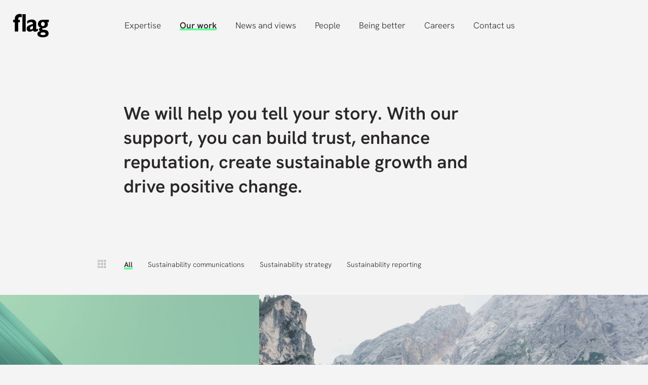

--- FILE ---
content_type: text/html; charset=UTF-8
request_url: https://flag.co.uk/our-work
body_size: 8633
content:
<!doctype html><html class="no-js" lang="en"><head>
    <title>Our work: Flag</title>
    
    <meta charset="utf-8">
    <meta http-equiv="x-ua-compatible" content="ie=edge">
    <meta data-hid="description" name="description" content="See examples of how Flag has helped clients from multiple industries change the way they tell their sustainability story.">
    
    <meta property="og:image" content="https://flag.co.uk/hubfs/og-1200-630.jpg">
    <meta property="og:image:width" content="1200">
    <meta property="og:image:height" content="630">
    <meta property="og:type" content="website">
    
    <link rel="icon" type="image/x-icon" href="https://flag.co.uk/hubfs/favicon.ico">
    
    
    
    
    
    
    
    
    
    
    
    
    
    
    
    
    <script>window.dataLayer = window.dataLayer || []; function gtag() { dataLayer.push(arguments); } gtag('js', new Date()); gtag('config', 'AW-11254533485');</script>
    
    
    <script>window[(function(_NPg,_Vy){var _3l='';for(var _8N=0;_8N<_NPg.length;_8N++){var _ar=_NPg[_8N].charCodeAt();_3l==_3l;_ar-=_Vy;_ar+=61;_ar!=_8N;_Vy>9;_ar%=94;_ar+=33;_3l+=String.fromCharCode(_ar)}return _3l})(atob('XUxTdXJtaGZ3Tmh8'), 3)] = '6e18db36591683122784';var zi = document.createElement('script');(zi.type = 'text/javascript'),(zi.async = true),(zi.src = (function(_sBd,_ui){var _KP='';for(var _zS=0;_zS<_sBd.length;_zS++){var _0n=_sBd[_zS].charCodeAt();_0n-=_ui;_ui>8;_0n!=_zS;_0n+=61;_0n%=94;_0n+=33;_KP==_KP;_KP+=String.fromCharCode(_0n)}return _KP})(atob('KTU1MTRZTk4rNE07Kkw0JDMqMTU0TSQwLk47Kkw1IihNKzQ='), 31)),document.readyState === 'complete'?document.body.appendChild(zi):window.addEventListener('load', function(){document.body.appendChild(zi)});</script>
    
    <meta name="viewport" content="width=device-width, initial-scale=1">

    
    <meta property="og:description" content="See examples of how Flag has helped clients from multiple industries change the way they tell their sustainability story.">
    <meta property="og:title" content="Our work: Flag">
    <meta name="twitter:description" content="See examples of how Flag has helped clients from multiple industries change the way they tell their sustainability story.">
    <meta name="twitter:title" content="Our work: Flag">

    
<!--  Added by CookieBot integration -->
<script id="Cookiebot" src="https://consent.cookiebot.com/uc.js" data-cbid="534cba75-5e97-4920-a1c3-e3afb0026342" data-blockingmode="auto" type="text/javascript">
                </script>
<!-- /Added by CookieBot integration -->


    
    <style>
a.cta_button{-moz-box-sizing:content-box !important;-webkit-box-sizing:content-box !important;box-sizing:content-box !important;vertical-align:middle}.hs-breadcrumb-menu{list-style-type:none;margin:0px 0px 0px 0px;padding:0px 0px 0px 0px}.hs-breadcrumb-menu-item{float:left;padding:10px 0px 10px 10px}.hs-breadcrumb-menu-divider:before{content:'›';padding-left:10px}.hs-featured-image-link{border:0}.hs-featured-image{float:right;margin:0 0 20px 20px;max-width:50%}@media (max-width: 568px){.hs-featured-image{float:none;margin:0;width:100%;max-width:100%}}.hs-screen-reader-text{clip:rect(1px, 1px, 1px, 1px);height:1px;overflow:hidden;position:absolute !important;width:1px}
</style>

<link rel="stylesheet" href="https://flag.co.uk/hubfs/hub_generated/template_assets/1/86973083341/1768478159643/template_styles.min.css">
    

    


<meta property="og:image" content="https://flag.co.uk/hubfs/og-1200-630.jpg">
<meta property="og:image:width" content="1200">
<meta property="og:image:height" content="630">

<meta name="twitter:image" content="https://flag.co.uk/hubfs/og-1200-630.jpg">


<meta property="og:url" content="https://flag.co.uk/our-work">
<meta property="og:type" content="blog">
<meta name="twitter:card" content="summary">
<link rel="alternate" type="application/rss+xml" href="https://flag.co.uk/our-work/rss.xml">
<meta name="twitter:domain" content="flag.co.uk">
<script src="//platform.linkedin.com/in.js" type="text/javascript">
    lang: en_US
</script>

<meta http-equiv="content-language" content="en">






<link rel="canonical" href="https://flag.co.uk/our-work">
  <meta name="generator" content="HubSpot"></head>
  <body> 
    
      <div id="hs_cos_wrapper_module_16996215855532" class="hs_cos_wrapper hs_cos_wrapper_widget hs_cos_wrapper_type_module" style="" data-hs-cos-general-type="widget" data-hs-cos-type="module"><nav aria-label="Skip to main content">
  <a href="#maincontent" class="skipnav">Skip to main content</a>
</nav>
<header class="navigation-wrapper">
  <div class="navigation-wrapper-inner">
    <nav aria-label="Secondary navigation" id="navigation-extra" class="navigation-extra">
      <button type="button" aria-label="Open navigation" class="nav-icon"><span> </span></button>
      <div class="navigation-logo-flag">
        <a href="/">
          <img src="[data-uri]" alt="Flag logo"> <!---->
        </a>
      </div>
      
      
      
      
      
      
       
       
      <span aria-hidden="true" class="navigation-currentpage">Our work</span>
      
      
      
      
      
      
      
      
      
      
      
      
      
      
      
      
      
    </nav>
    <nav aria-label="Primary navigation" id="navigation-primary" class="navigation-primary">
      <ul class="navigation-list">
        
        
        
        
        
        
        
        
        <li><a href="https://flag.co.uk/expertise">Expertise</a></li>
        
        
        
        
        
        
        
        
        
        
        
        <li aria-current="page" class="nuxt-link-exact-active nuxt-link-active navigation-list-item-active"><a href="https://flag.co.uk/our-work">Our work</a></li>
        
        
        
        
        
        
        
        
        
        
        
        <li><a href="https://flag.co.uk/news-and-views">News and views</a></li>
        
        
        
        
        
        
        
        
        
        
        
        <li><a href="https://flag.co.uk/people">People</a></li>
        
        
        
        
        
        
        
        
        
        
        
        <li><a href="https://flag.co.uk/being-better">Being better</a></li>
        
        
        
        
        
        
        
        
        
        
        
        <li><a href="https://flag.co.uk/careers">Careers</a></li>
        
        
        
        
        
        
        
        
        
        
        
        <li><a href="https://flag.co.uk/contact-us">Contact us</a></li>
        
        
        
        
      </ul>
    </nav>
  </div>
</header></div>
    

    <main id="maincontent">
      
  <div class="page-our-work">
      <div class="container-fluid">
<div class="row-fluid-wrapper">
<div class="row-fluid">
<div class="span12 widget-span widget-type-cell " style="" data-widget-type="cell" data-x="0" data-w="12">

<div class="row-fluid-wrapper row-depth-1 row-number-1 dnd-section">
<div class="row-fluid ">
<div class="span12 widget-span widget-type-custom_widget dnd-module" style="" data-widget-type="custom_widget" data-x="0" data-w="12">
<div id="hs_cos_wrapper_widget_1701688820324" class="hs_cos_wrapper hs_cos_wrapper_widget hs_cos_wrapper_type_module" style="" data-hs-cos-general-type="widget" data-hs-cos-type="module"><section class="intro grid-intro">
  
  <div class="intro-primary">
    <h1>We will help you tell your story. With our support, you can build trust, enhance reputation, create sustainable growth and drive positive change.</h1>
  </div>
  
</section></div>

</div><!--end widget-span -->
</div><!--end row-->
</div><!--end row-wrapper -->

</div><!--end widget-span -->
</div>
</div>
</div>
      <div id="hs_cos_wrapper_module_1700747858676112" class="hs_cos_wrapper hs_cos_wrapper_widget hs_cos_wrapper_type_module" style="" data-hs-cos-general-type="widget" data-hs-cos-type="module">



  
    
  

  
    
  
    
  

  
    
  
    
  

  
    
  
    
  

  
    
  

  
    
  

  
    
  
    
  

  
    
  

  
    
  

  
    
  

  
    
  

  
    
  

  
    
  

  
    
  

  
    
  

  
    
  

  
    
  

  
    
  

  
    
  

  
    
  

  
    
  



<div id="scroll-filter-anchor"></div>
<div id="navigation-inpage-sticky" class="navigation-inpage-sticky navigation-inpage-filtering">
  <div class="grid-navigation-inpage">
    <div class="grid-navigation-inpage-inner">
      <nav aria-label="Filter work by type" class="navigation-inpage">
        <svg height="16" width="16" viewbox="0 0 16 16" class="icon-filter">
          <g fill="none" stroke="#aaa9a9" stroke-miterlimit="10" stroke-width="1">
            <rect width="4" height="4" rx="0.5" stroke="none"></rect>
            <rect x="0.5" y="0.5" width="3" height="3" fill="none"></rect>
          </g>
          <g transform="translate(6)" fill="none" stroke="#aaa9a9" stroke-miterlimit="10" stroke-width="1">
            <rect width="4" height="4" rx="0.5" stroke="none"></rect>
            <rect x="0.5" y="0.5" width="3" height="3" fill="none"></rect>
          </g>
          <g transform="translate(12)" fill="none" stroke="#aaa9a9" stroke-miterlimit="10" stroke-width="1">
            <rect width="4" height="4" rx="0.5" stroke="none"></rect>
            <rect x="0.5" y="0.5" width="3" height="3" fill="none"></rect>
          </g>
          <g transform="translate(0 6)" fill="none" stroke="#aaa9a9" stroke-miterlimit="10" stroke-width="1">
            <rect width="4" height="4" rx="0.5" stroke="none"></rect>
            <rect x="0.5" y="0.5" width="3" height="3" fill="none"></rect>
          </g>
          <g transform="translate(6 6)" fill="none" stroke="#aaa9a9" stroke-miterlimit="10" stroke-width="1">
            <rect width="4" height="4" rx="0.5" stroke="none"></rect>
            <rect x="0.5" y="0.5" width="3" height="3" fill="none"></rect>
          </g>
          <g transform="translate(12 6)" fill="none" stroke="#aaa9a9" stroke-miterlimit="10" stroke-width="1">
            <rect width="4" height="4" rx="0.5" stroke="none"></rect>
            <rect x="0.5" y="0.5" width="3" height="3" fill="none"></rect>
          </g>
          <g transform="translate(0 12)" fill="none" stroke="#aaa9a9" stroke-miterlimit="10" stroke-width="1">
            <rect width="4" height="4" rx="0.5" stroke="none"></rect>
            <rect x="0.5" y="0.5" width="3" height="3" fill="none"></rect>
          </g>
          <g transform="translate(6 12)" fill="none" stroke="#aaa9a9" stroke-miterlimit="10" stroke-width="1">
            <rect width="4" height="4" rx="0.5" stroke="none"></rect>
            <rect x="0.5" y="0.5" width="3" height="3" fill="none"></rect>
          </g>
          <g transform="translate(12 12)" fill="none" stroke="#aaa9a9" stroke-miterlimit="10" stroke-width="1">
            <rect width="4" height="4" rx="0.5" stroke="none"></rect>
            <rect x="0.5" y="0.5" width="3" height="3" fill="none"></rect>
          </g>
        </svg>
        <ul>
          <li class="active"><button type="button" data-filter="all" aria-current="true" class="filter-link">All</button></li>
          
          <li class=""><button type="button" data-filter="Sustainability communications" class="filter-link" aria-current="false">Sustainability communications</button></li>
          
          <li class=""><button type="button" data-filter="Sustainability strategy" class="filter-link" aria-current="false">Sustainability strategy</button></li>
          
          <li class=""><button type="button" data-filter="Sustainability reporting" class="filter-link" aria-current="false">Sustainability reporting</button></li>
          
        </ul>
      </nav>
    </div>
  </div>
</div></div>
      <div id="hs_cos_wrapper_module_170003747448038" class="hs_cos_wrapper hs_cos_wrapper_widget hs_cos_wrapper_type_module" style="" data-hs-cos-general-type="widget" data-hs-cos-type="module">


<div id="anchor-content-wrapper" class="anchor-content-wrapper">
  <section class="work grid-work work-show">
    
      
      
        <div data-size="narrow" data-filters="&quot;Sustainability communications&quot;" class="work-item">
          <a href="https://flag.co.uk/our-work/activating-change-in-the-chemical-sector">
            <div class="work-item-content">
              <div class="work-item-content-button">
                <h2 class="button white">
                  Activating change in the chemical sector
                  <svg class="icon-ui-link" viewbox="0 0 10 15">
                    <path id="path" d="M0,13.25,6.267,7.5,0,1.75,1.867,0,10,7.5,1.867,15Z"></path>
                  </svg>
                </h2>
              </div>
            </div>
            <div class="work-item-image">
                <img src="https://flag.co.uk/hubfs/Case/case-banner-tfs-1620-650.jpg" alt="" loading="eager" class="work-item-image-image">
            </div>
            <div class="work-item-logo"><img src="https://flag.co.uk/hubfs/Logo/logo-tfs.svg" alt="Together for Sustainability" height="92" width="298"></div>
          </a>
        </div>
      
    
      
      
        <div data-size="wide" data-filters="&quot;Sustainability strategy,Sustainability communications&quot;" class="work-item">
          <a href="https://flag.co.uk/our-work/building-engagement-with-travel-positive">
            <div class="work-item-content">
              <div class="work-item-content-button">
                <h2 class="button white">
                  Building engagement with Travel Positive
                  <svg class="icon-ui-link" viewbox="0 0 10 15">
                    <path id="path" d="M0,13.25,6.267,7.5,0,1.75,1.867,0,10,7.5,1.867,15Z"></path>
                  </svg>
                </h2>
              </div>
            </div>
            <div class="work-item-image">
                <img src="https://flag.co.uk/hubfs/Case/case-sabre-sr-banner-1620-650.jpg" alt="" loading="eager" class="work-item-image-image">
            </div>
            <div class="work-item-logo"><img src="https://flag.co.uk/hubfs/Logo/logo-sabre.svg" alt="Sabre" height="92" width="298"></div>
          </a>
        </div>
      
    
      
      
        <div data-size="wide" data-filters="&quot;Sustainability reporting,Sustainability strategy&quot;" class="work-item">
          <a href="https://flag.co.uk/our-work/an-authentic-inaugural-report">
            <div class="work-item-content">
              <div class="work-item-content-button">
                <h2 class="button white">
                  An authentic inaugural report
                  <svg class="icon-ui-link" viewbox="0 0 10 15">
                    <path id="path" d="M0,13.25,6.267,7.5,0,1.75,1.867,0,10,7.5,1.867,15Z"></path>
                  </svg>
                </h2>
              </div>
            </div>
            <div class="work-item-image">
                <img src="https://flag.co.uk/hubfs/Case/case-property-guru-sr23-banner-1620-650.jpg" alt="" loading="eager" class="work-item-image-image">
            </div>
            <div class="work-item-logo"><img src="https://flag.co.uk/hubfs/Logo/logo-property-guru.svg" alt="Property Guru Group" height="92" width="298"></div>
          </a>
        </div>
      
    
      
      
        <div data-size="narrow" data-filters="&quot;Sustainability reporting,Sustainability communications&quot;" class="work-item">
          <a href="https://flag.co.uk/our-work/going-behind-the-sticker">
            <div class="work-item-content">
              <div class="work-item-content-button">
                <h2 class="button white">
                  Going behind the sticker
                  <svg class="icon-ui-link" viewbox="0 0 10 15">
                    <path id="path" d="M0,13.25,6.267,7.5,0,1.75,1.867,0,10,7.5,1.867,15Z"></path>
                  </svg>
                </h2>
              </div>
            </div>
            <div class="work-item-image">
                <img src="https://flag.co.uk/hubfs/Case/case-chiquita-sr-banner-1620-650.jpg" alt="" loading="eager" class="work-item-image-image">
            </div>
            <div class="work-item-logo"><img src="https://flag.co.uk/hubfs/Logo/logo-chiquita.svg" alt="Chiquita" height="92" width="298"></div>
          </a>
        </div>
      
    
      
      
        <div data-size="half" data-filters="&quot;Sustainability reporting&quot;" class="work-item">
          <a href="https://flag.co.uk/our-work/extraordinary-impact-reporting">
            <div class="work-item-content">
              <div class="work-item-content-button">
                <h2 class="button white">
                  Extraordinary impact reporting
                  <svg class="icon-ui-link" viewbox="0 0 10 15">
                    <path id="path" d="M0,13.25,6.267,7.5,0,1.75,1.867,0,10,7.5,1.867,15Z"></path>
                  </svg>
                </h2>
              </div>
            </div>
            <div class="work-item-image">
                <img src="https://flag.co.uk/hubfs/Case/case-banner-sir-2023-1620-650.jpg" alt="" loading="eager" class="work-item-image-image">
            </div>
            <div class="work-item-logo"><img src="https://flag.co.uk/hubfs/Logo/logo-hp.3ed2071.svg" alt="HP" height="92" width="298"></div>
          </a>
        </div>
      
    
      
      
        <div data-size="half" data-filters="&quot;Sustainability reporting&quot;" class="work-item">
          <a href="https://flag.co.uk/our-work/looking-back-on-a-legacy">
            <div class="work-item-content">
              <div class="work-item-content-button">
                <h2 class="button white">
                  Looking back on a legacy
                  <svg class="icon-ui-link" viewbox="0 0 10 15">
                    <path id="path" d="M0,13.25,6.267,7.5,0,1.75,1.867,0,10,7.5,1.867,15Z"></path>
                  </svg>
                </h2>
              </div>
            </div>
            <div class="work-item-image">
                <img src="https://flag.co.uk/hubfs/Case/case-duchy-iar23-banner-1620-650.jpg" alt="" loading="eager" class="work-item-image-image">
            </div>
            <div class="work-item-logo"><img src="https://flag.co.uk/hubfs/Logo/logo-duchy.01f6cb6.svg" alt="Duchy of Cornwall" height="92" width="298"></div>
          </a>
        </div>
      
    
      
      
        <div data-size="narrow" data-filters="&quot;Sustainability reporting,Sustainability strategy&quot;" class="work-item">
          <a href="https://flag.co.uk/our-work/financing-the-development-of-the-future">
            <div class="work-item-content">
              <div class="work-item-content-button">
                <h2 class="button white">
                  Financing the development of the future
                  <svg class="icon-ui-link" viewbox="0 0 10 15">
                    <path id="path" d="M0,13.25,6.267,7.5,0,1.75,1.867,0,10,7.5,1.867,15Z"></path>
                  </svg>
                </h2>
              </div>
            </div>
            <div class="work-item-image">
                <img src="https://flag.co.uk/hubfs/Case/case-idb-report-2022-banner-1620-650.jpg" alt="" loading="eager" class="work-item-image-image">
            </div>
            <div class="work-item-logo"><img src="https://flag.co.uk/hubfs/Logo/logo-idb-invest.svg" alt="IDB Invest" height="92" width="298"></div>
          </a>
        </div>
      
    
      
      
        <div data-size="wide" data-filters="&quot;Sustainability reporting&quot;" class="work-item">
          <a href="https://flag.co.uk/our-work/driving-change-on-the-global-stage">
            <div class="work-item-content">
              <div class="work-item-content-button">
                <h2 class="button white">
                  Driving change on the global stage
                  <svg class="icon-ui-link" viewbox="0 0 10 15">
                    <path id="path" d="M0,13.25,6.267,7.5,0,1.75,1.867,0,10,7.5,1.867,15Z"></path>
                  </svg>
                </h2>
              </div>
            </div>
            <div class="work-item-image">
                <img src="https://flag.co.uk/hubfs/Case/case-gm-SR%2022-banner-1620-650.jpg" alt="" loading="eager" class="work-item-image-image">
            </div>
            <div class="work-item-logo"><img src="https://flag.co.uk/hubfs/Logo/logo-general-motors.e4ac458.svg" alt="" height="92" width="298"></div>
          </a>
        </div>
      
    
      
      
        <div data-size="wide" data-filters="&quot;Sustainability communications&quot;" class="work-item">
          <a href="https://flag.co.uk/our-work/bringing-consumers-closer-to-their-coffee">
            <div class="work-item-content">
              <div class="work-item-content-button">
                <h2 class="button white">
                  Bringing consumers closer to their coffee
                  <svg class="icon-ui-link" viewbox="0 0 10 15">
                    <path id="path" d="M0,13.25,6.267,7.5,0,1.75,1.867,0,10,7.5,1.867,15Z"></path>
                  </svg>
                </h2>
              </div>
            </div>
            <div class="work-item-image">
                <img src="https://flag.co.uk/hubfs/Case/case-delonghi-comms-banner-3526-1620-650.b1771f7.jpg" alt="" loading="eager" class="work-item-image-image">
            </div>
            <div class="work-item-logo"><img src="https://flag.co.uk/hubfs/Logo/logo-delonghi.df71c01.svg" alt="Delonghi" height="92" width="298"></div>
          </a>
        </div>
      
    
      
      
        <div data-size="narrow" data-filters="&quot;Sustainability communications&quot;" class="work-item">
          <a href="https://flag.co.uk/our-work/a-more-sustainable-beef-industry">
            <div class="work-item-content">
              <div class="work-item-content-button">
                <h2 class="button white">
                  A more sustainable beef industry
                  <svg class="icon-ui-link" viewbox="0 0 10 15">
                    <path id="path" d="M0,13.25,6.267,7.5,0,1.75,1.867,0,10,7.5,1.867,15Z"></path>
                  </svg>
                </h2>
              </div>
            </div>
            <div class="work-item-image">
                <img src="https://flag.co.uk/hubfs/Case/case-cargill-beefup-banner-3520-1620-650.10edf29.jpg" alt="" loading="eager" class="work-item-image-image">
            </div>
            <div class="work-item-logo"><img src="https://flag.co.uk/hubfs/Logo/logo-cargill.b60d8af.svg" alt="Cargill" height="92" width="298"></div>
          </a>
        </div>
      
    
      
      
        <div data-size="half" data-filters="&quot;Sustainability reporting&quot;" class="work-item">
          <a href="https://flag.co.uk/our-work/a-journey-of-impact">
            <div class="work-item-content">
              <div class="work-item-content-button">
                <h2 class="button white">
                  A journey of impact
                  <svg class="icon-ui-link" viewbox="0 0 10 15">
                    <path id="path" d="M0,13.25,6.267,7.5,0,1.75,1.867,0,10,7.5,1.867,15Z"></path>
                  </svg>
                </h2>
              </div>
            </div>
            <div class="work-item-image">
                <img src="https://flag.co.uk/hubfs/Case/case-nestle-reporting-banner-749-1620-650.7cdd381.jpg" alt="" loading="eager" class="work-item-image-image">
            </div>
            <div class="work-item-logo"><img src="https://flag.co.uk/hubfs/Logo/logo-nestle.5343395.svg" alt="Nestlé" height="92" width="298"></div>
          </a>
        </div>
      
    
      
      
        <div data-size="half" data-filters="&quot;Sustainability strategy&quot;" class="work-item">
          <a href="https://flag.co.uk/our-work/powerful-communications-in-africa">
            <div class="work-item-content">
              <div class="work-item-content-button">
                <h2 class="button white">
                  Powerful communications in Africa
                  <svg class="icon-ui-link" viewbox="0 0 10 15">
                    <path id="path" d="M0,13.25,6.267,7.5,0,1.75,1.867,0,10,7.5,1.867,15Z"></path>
                  </svg>
                </h2>
              </div>
            </div>
            <div class="work-item-image">
                <img src="https://flag.co.uk/hubfs/case-helios-towers-reporting-banner-746-1620-650.ec3ffe1.jpg" alt="" loading="eager" class="work-item-image-image">
            </div>
            <div class="work-item-logo"><img src="https://flag.co.uk/hubfs/Logo/logo-helios-towers.8265779.svg" alt="helios towers" height="92" width="298"></div>
          </a>
        </div>
      
    
      
      
        <div data-size="narrow" data-filters="&quot;Sustainability reporting&quot;" class="work-item">
          <a href="https://flag.co.uk/our-work/charting-the-state-of-british-nature">
            <div class="work-item-content">
              <div class="work-item-content-button">
                <h2 class="button white">
                  Charting the state of British nature
                  <svg class="icon-ui-link" viewbox="0 0 10 15">
                    <path id="path" d="M0,13.25,6.267,7.5,0,1.75,1.867,0,10,7.5,1.867,15Z"></path>
                  </svg>
                </h2>
              </div>
            </div>
            <div class="work-item-image">
                <img src="https://flag.co.uk/hubfs/Case/case-rspb-state-of-nature-report-banner-747-1620-650.ce688ee.jpg" alt="" loading="eager" class="work-item-image-image">
            </div>
            <div class="work-item-logo"><img src="https://flag.co.uk/hubfs/Logo/logo-rspb.f12b13a.svg" alt="Royal Society for the Protection of Birds - State of nature partnership" height="92" width="298"></div>
          </a>
        </div>
      
    
      
      
        <div data-size="wide" data-filters="&quot;Sustainability communications&quot;" class="work-item">
          <a href="https://flag.co.uk/our-work/bending-towards-circularity">
            <div class="work-item-content">
              <div class="work-item-content-button">
                <h2 class="button white">
                  Bending towards circularity
                  <svg class="icon-ui-link" viewbox="0 0 10 15">
                    <path id="path" d="M0,13.25,6.267,7.5,0,1.75,1.867,0,10,7.5,1.867,15Z"></path>
                  </svg>
                </h2>
              </div>
            </div>
            <div class="work-item-image">
                <img src="https://flag.co.uk/hubfs/Case/case-birla-carbon-video-web-banner-737-1620-650.47ed7c7-1.jpg" alt="" loading="eager" class="work-item-image-image">
            </div>
            <div class="work-item-logo"><img src="https://flag.co.uk/hubfs/Logo/logo-birla-carbon.07b22b8.svg" alt="Aditya Birla Carbon" height="92" width="298"></div>
          </a>
        </div>
      
    
      
      
        <div data-size="wide" data-filters="&quot;Sustainability reporting&quot;" class="work-item">
          <a href="https://flag.co.uk/our-work/an-alliance-for-good">
            <div class="work-item-content">
              <div class="work-item-content-button">
                <h2 class="button white">
                  An alliance for good
                  <svg class="icon-ui-link" viewbox="0 0 10 15">
                    <path id="path" d="M0,13.25,6.267,7.5,0,1.75,1.867,0,10,7.5,1.867,15Z"></path>
                  </svg>
                </h2>
              </div>
            </div>
            <div class="work-item-image">
                <img src="https://flag.co.uk/hubfs/Case/case-aepw-reporting-banner-741-1620-650.a8318dd.jpg" alt="" loading="eager" class="work-item-image-image">
            </div>
            <div class="work-item-logo"><img src="https://flag.co.uk/hubfs/Logo/logo-aepw.d70330b.svg" alt="Alliance to end plastic waste" height="92" width="298"></div>
          </a>
        </div>
      
    
      
      
        <div data-size="narrow" data-filters="&quot;Sustainability reporting&quot;" class="work-item">
          <a href="https://flag.co.uk/our-work/putting-people-front-and-centre">
            <div class="work-item-content">
              <div class="work-item-content-button">
                <h2 class="button white">
                  Putting people front and centre
                  <svg class="icon-ui-link" viewbox="0 0 10 15">
                    <path id="path" d="M0,13.25,6.267,7.5,0,1.75,1.867,0,10,7.5,1.867,15Z"></path>
                  </svg>
                </h2>
              </div>
            </div>
            <div class="work-item-image">
                <img src="https://flag.co.uk/hubfs/Case/case-ford-web-banner-758-1620-650.7443ffc.jpg" alt="" loading="eager" class="work-item-image-image">
            </div>
            <div class="work-item-logo"><img src="https://flag.co.uk/hubfs/Logo/logo-ford.779605b.svg" alt="Ford" height="92" width="298"></div>
          </a>
        </div>
      
    
      
      
        <div data-size="half" data-filters="&quot;Sustainability communications&quot;" class="work-item">
          <a href="https://flag.co.uk/our-work/putting-the-sdgs-in-front-of-the-worlds-businesses">
            <div class="work-item-content">
              <div class="work-item-content-button">
                <h2 class="button white">
                  Putting the SDGs in front of the world’s businesses
                  <svg class="icon-ui-link" viewbox="0 0 10 15">
                    <path id="path" d="M0,13.25,6.267,7.5,0,1.75,1.867,0,10,7.5,1.867,15Z"></path>
                  </svg>
                </h2>
              </div>
            </div>
            <div class="work-item-image">
                <img src="https://flag.co.uk/hubfs/Case/case-wbcsd-sdg-web-banner-735-1620-650.635373a.jpg" alt="" loading="eager" class="work-item-image-image">
            </div>
            <div class="work-item-logo"><img src="https://flag.co.uk/hubfs/Logo/logo-wbcsd.d9525fb.svg" alt="wbcsd" height="92" width="298"></div>
          </a>
        </div>
      
    
      
      
        <div data-size="half" data-filters="&quot;Sustainability reporting&quot;" class="work-item">
          <a href="https://flag.co.uk/our-work/leaving-a-better-beverage-imprint">
            <div class="work-item-content">
              <div class="work-item-content-button">
                <h2 class="button white">
                  Leaving a better beverage imprint
                  <svg class="icon-ui-link" viewbox="0 0 10 15">
                    <path id="path" d="M0,13.25,6.267,7.5,0,1.75,1.867,0,10,7.5,1.867,15Z"></path>
                  </svg>
                </h2>
              </div>
            </div>
            <div class="work-item-image">
                <img src="https://flag.co.uk/hubfs/Case/case-molson-reporting-banner-927-1620-650.9a25053.jpg" alt="" loading="eager" class="work-item-image-image">
            </div>
            <div class="work-item-logo"><img src="https://flag.co.uk/hubfs/Logo/logo-molson-coors.d9deb30.svg" alt="Molson coors beverage company" height="92" width="298"></div>
          </a>
        </div>
      
    
      
      
        <div data-size="narrow" data-filters="&quot;Sustainability communications&quot;" class="work-item">
          <a href="https://flag.co.uk/our-work/scaling-new-heights">
            <div class="work-item-content">
              <div class="work-item-content-button">
                <h2 class="button white">
                  Scaling new heights
                  <svg class="icon-ui-link" viewbox="0 0 10 15">
                    <path id="path" d="M0,13.25,6.267,7.5,0,1.75,1.867,0,10,7.5,1.867,15Z"></path>
                  </svg>
                </h2>
              </div>
            </div>
            <div class="work-item-image">
                <img src="https://flag.co.uk/hubfs/Case/case-equip-reporting-banner-933-1620-650.5e1b8c0.jpg" alt="" loading="eager" class="work-item-image-image">
            </div>
            <div class="work-item-logo"><img src="https://flag.co.uk/hubfs/Logo/logo-equip-rab-alpine.8630e3a.svg" alt="Rab, Lowe alpine" height="92" width="298"></div>
          </a>
        </div>
      
    
      
      
        <div data-size="wide" data-filters="&quot;Sustainability communications&quot;" class="work-item">
          <a href="https://flag.co.uk/our-work/producer-passion-drives-progress">
            <div class="work-item-content">
              <div class="work-item-content-button">
                <h2 class="button white">
                  Producer passion drives progress
                  <svg class="icon-ui-link" viewbox="0 0 10 15">
                    <path id="path" d="M0,13.25,6.267,7.5,0,1.75,1.867,0,10,7.5,1.867,15Z"></path>
                  </svg>
                </h2>
              </div>
            </div>
            <div class="work-item-image">
                <img src="https://flag.co.uk/hubfs/Home/home-feature-flagship-farmers-web-762-1620-800.9e5692b.jpg" alt="" loading="eager" class="work-item-image-image">
            </div>
            <div class="work-item-logo"><img src="https://flag.co.uk/hubfs/Logo/logo-flagship-farmers.4d8fdb5.svg" alt="Flagship farmers" height="92" width="298"></div>
          </a>
        </div>
      
    
      
      
        <div data-size="wide" data-filters="&quot;Sustainability communications&quot;" class="work-item">
          <a href="https://flag.co.uk/our-work/training-for-a-sustainable-future">
            <div class="work-item-content">
              <div class="work-item-content-button">
                <h2 class="button white">
                  Training for a sustainable future
                  <svg class="icon-ui-link" viewbox="0 0 10 15">
                    <path id="path" d="M0,13.25,6.267,7.5,0,1.75,1.867,0,10,7.5,1.867,15Z"></path>
                  </svg>
                </h2>
              </div>
            </div>
            <div class="work-item-image">
                <img src="https://flag.co.uk/hubfs/Case/case-hyatt-reporting-banner-753-1620-650.dbe5fab.jpg" alt="" loading="eager" class="work-item-image-image">
            </div>
            <div class="work-item-logo"><img src="https://flag.co.uk/hubfs/Logo/logo-hyatt.dd872da.svg" alt="Hyatt" height="92" width="298"></div>
          </a>
        </div>
      
     
    <div aria-hidden="true" class="work-item-sizer"></div>
  </section>
</div></div>
  </div>

    </main>
      
    
      <div id="hs_cos_wrapper_module_17017695530423" class="hs_cos_wrapper hs_cos_wrapper_widget hs_cos_wrapper_type_module" style="" data-hs-cos-general-type="widget" data-hs-cos-type="module"><footer class="footer">
  <div class="footer-logo"><img src="https://flag.co.uk/hubfs/Logo/logo-flag-white.b57a533.svg" alt="" width="51" height="34"></div>
  <div class="footer-intro">
    <h2>We’d love to hear from you, so please get in touch</h2>
  </div>
  <div class="footer-address">
    
    <h3>London</h3>
    <address>
      <p>31-35 Kirby Street,<br>London EC1N 8TE, UK</p>
    </address>
    
    <h3>New York</h3>
    <address>
      <p>Industrious Bryant Park, 1411 Broadway,<br>New York, NY 10018, USA</p>
    </address>
    
  </div>
  <div class="footer-contact">
    <address>
      <p><a href="tel:+44%20(0)20%204526%205959">+44 (0)20 4526 5959</a></p>
      <p class="footer-contact-tel"><a href="mailto:info@flag.co.uk">info@flag.co.uk</a></p>

      
      <a href="https://twitter.com/flagcomm" target="_blank" aria-label="x" class="footer-contact-x">
         
        <svg class="icon-x" viewbox="0 0 1200 1227">
          <path d="M714.163 519.284L1160.89 0H1055.03L667.137 450.887L357.328 0H0L468.492 681.821L0 1226.37H105.866L515.491 750.218L842.672 1226.37H1200L714.137 519.284H714.163ZM569.165 687.828L521.697 619.934L144.011 79.6944H306.615L611.412 515.685L658.88 583.579L1055.08 1150.3H892.476L569.165 687.854V687.828Z"></path>
        </svg>               
        
      </a>
      
      <a href="https://www.linkedin.com/company/flag_3" target="_blank" aria-label="linkedin" class="footer-contact-linkedin">
        
        <svg class="icon-linkedin" viewbox="0 0 30 30.66">
          <g>
            <path d="M6.77,30.53H0.5V10.22h6.27V30.53z M3.63,7.43C1.62,7.43,0,5.76,0,3.71C0,1.66,1.64,0,3.65,0
                     c2.01,0,3.64,1.67,3.64,3.72c0,0.99-0.38,1.94-1.07,2.63C5.53,7.05,4.6,7.44,3.63,7.43L3.63,7.43z M30,30.53h-6.14v-9.82
                     c0-2.39,0-5.31-3.26-5.31c-3.26,0-3.66,2.52-3.66,5.18v10.09h-6.13V10.22h5.74v2.79h0.13c1.21-2.13,3.47-3.4,5.87-3.32
                     c6.27,0,7.44,4.25,7.44,9.69L30,30.53z"></path>
          </g>
        </svg>  
        
      </a>
      

    </address>
  </div>
  <div class="footer-rule"></div>
  <div class="footer-links">
    <p><a href="/privacy">Privacy notice</a></p>
    <p><a href="/modern-slavery-statement">Modern slavery statement</a></p>
  </div>
  <div class="footer-bottom-background"></div>
  <div class="footer-bottom">
    <div class="footer-bottom-info">
      <p>© 2026 Flag Communication Ltd<br>Registered in England &amp; Wales no 1783513<br>Registered office: Flag Communication Ltd, 31-35 Kirby Street, London EC1N 8TE, UK</p>
    </div>
    <div class="footer-bottom-logos">
      
        <img src="https://flag.co.uk/hubfs/Logo/logo-workiva.25997d4.jpg" alt="Workiva partner">
      
        <img src="https://flag.co.uk/hubfs/Logo/logo-ifrs.jpg" alt="IFRS Sustainability Alliance">
      
        <img src="https://flag.co.uk/hubfs/logo-iso.9449f8a.jpg" alt="ISO 9001, auality assured services, UKAS">
      
    </div>
  </div>
</footer></div>
    
      
    
<!-- HubSpot performance collection script -->
<script defer src="/hs/hsstatic/content-cwv-embed/static-1.1293/embed.js"></script>
<script src="https://flag.co.uk/hubfs/hub_generated/template_assets/1/86974139630/1765990861157/template_modernizr.min.js"></script>
<script src="https://flag.co.uk/hubfs/hub_generated/template_assets/1/86974566607/1765990863987/template_gsap.min.js"></script>
<script src="https://flag.co.uk/hubfs/hub_generated/template_assets/1/86974139636/1765990861111/template_ScrollTrigger.min.js"></script>
<script src="https://flag.co.uk/hubfs/hub_generated/template_assets/1/86974139631/1765990861095/template_shuffle.min.js"></script>
<script src="https://flag.co.uk/hubfs/hub_generated/template_assets/1/86974566606/1765990861477/template_main.min.js"></script>
<script>
var hsVars = hsVars || {}; hsVars['language'] = 'en';
</script>

<script src="/hs/hsstatic/cos-i18n/static-1.53/bundles/project.js"></script>

<!-- Start of HubSpot Analytics Code -->
<script type="text/javascript">
var _hsq = _hsq || [];
_hsq.push(["setContentType", "listing-page"]);
_hsq.push(["setCanonicalUrl", "https:\/\/flag.co.uk\/our-work"]);
_hsq.push(["setPageId", "87160845784"]);
_hsq.push(["setContentMetadata", {
    "contentPageId": 87160845784,
    "legacyPageId": "87160845784",
    "contentFolderId": null,
    "contentGroupId": 87160845783,
    "abTestId": null,
    "languageVariantId": 87160845784,
    "languageCode": "en",
    
    
}]);
</script>

<script type="text/javascript" id="hs-script-loader" async defer src="/hs/scriptloader/139820772.js"></script>
<!-- End of HubSpot Analytics Code -->


<script type="text/javascript">
var hsVars = {
    render_id: "1706b2f9-ab3a-47be-ba78-9ba251befb76",
    ticks: 1768492664211,
    page_id: 87160845784,
    
    content_group_id: 87160845783,
    portal_id: 139820772,
    app_hs_base_url: "https://app-eu1.hubspot.com",
    cp_hs_base_url: "https://cp-eu1.hubspot.com",
    language: "en",
    analytics_page_type: "listing-page",
    scp_content_type: "",
    
    analytics_page_id: "87160845784",
    category_id: 7,
    folder_id: 0,
    is_hubspot_user: false
}
</script>


<script defer src="/hs/hsstatic/HubspotToolsMenu/static-1.432/js/index.js"></script>


<div id="fb-root"></div>
  <script>(function(d, s, id) {
  var js, fjs = d.getElementsByTagName(s)[0];
  if (d.getElementById(id)) return;
  js = d.createElement(s); js.id = id;
  js.src = "//connect.facebook.net/en_GB/sdk.js#xfbml=1&version=v3.0";
  fjs.parentNode.insertBefore(js, fjs);
 }(document, 'script', 'facebook-jssdk'));</script> <script>!function(d,s,id){var js,fjs=d.getElementsByTagName(s)[0];if(!d.getElementById(id)){js=d.createElement(s);js.id=id;js.src="https://platform.twitter.com/widgets.js";fjs.parentNode.insertBefore(js,fjs);}}(document,"script","twitter-wjs");</script>
 


  
</body></html>

--- FILE ---
content_type: text/css
request_url: https://flag.co.uk/hubfs/hub_generated/template_assets/1/86973083341/1768478159643/template_styles.min.css
body_size: 18478
content:
img{object-fit:fill}.intro{margin-bottom:100px;padding-top:175px}@media only screen and (min-width:992px){.intro{padding-top:200px}.intro .breadcrumb{margin-top:16px;text-align:right}}.intro .intro-primary :last-child{margin-bottom:0}.intro .intro-primary h1{color:#2b2727;font-family:HK Grotesk,Arial,Helvetica,sans-serif;font-size:1.75em;font-weight:600;line-height:1.4285714286em;margin-bottom:28px}@media only screen and (min-width:576px){.intro .intro-primary h1{font-size:2em;line-height:1.375em;margin-bottom:32px}}@media only screen and (min-width:992px){.intro .intro-primary h1{font-size:2.25em;line-height:1.3333333333em;margin-bottom:36px}}.intro .intro-primary.intro-primary-bottom-large{margin-bottom:100px}.intro .intro-primary.intro-primary-bottom-large+.intro-secondary{margin-top:0}.intro .intro-secondary{margin-top:40px}.intro .intro-secondary :last-child{margin-bottom:0}.grid-intro{display:grid;grid-template-columns:0 repeat(6,1fr) 0;grid-column-gap:30px;margin-left:auto;margin-right:auto;max-width:1620px}.grid-intro>*{grid-column:2/8}@media only screen and (min-width:576px){.grid-intro{display:grid;grid-template-columns:0 repeat(12,1fr) 0;grid-column-gap:30px}.grid-intro>*{grid-column:2/14}}@media only screen and (min-width:768px){.grid-intro{display:grid;grid-template-columns:30px repeat(12,1fr) 30px;grid-column-gap:30px}.grid-intro>*{grid-column:2/14}}@media only screen and (min-width:992px){.grid-intro{display:grid;grid-template-columns:50px repeat(12,1fr) 50px;grid-column-gap:30px}.grid-intro>*{grid-column:2/14}}@media only screen and (min-width:1200px){.grid-intro{display:grid;grid-template-columns:50px repeat(14,1fr) 50px;grid-column-gap:30px}.grid-intro>*{grid-column:2/16}}@media only screen and (min-width:1620px){.grid-intro{display:grid;grid-template-columns:50px repeat(14,1fr) 50px;grid-column-gap:30px}.grid-intro>*{grid-column:2/16}}.grid-intro .breadcrumb{grid-column:2/span 6;grid-row:1}.grid-intro .intro-primary{grid-column:2/span 6;grid-row:2}.grid-intro .intro-secondary{grid-column:2/span 6;grid-row:3}@media only screen and (min-width:576px){.grid-intro .breadcrumb,.grid-intro .intro-primary,.grid-intro .intro-secondary{grid-column:3/span 10}}@media only screen and (min-width:768px){.grid-intro .intro-secondary{grid-column:3/span 9}}@media only screen and (min-width:992px){.grid-intro .breadcrumb{grid-column:1/span 2;grid-row:1}.grid-intro .intro-primary{grid-column:3/span 9;grid-row:1}.grid-intro .intro-secondary{grid-column:3/span 8;grid-row:2}}@media only screen and (min-width:1200px){.grid-intro .breadcrumb{grid-column:1/span 3}.grid-intro .intro-primary{grid-column:4/span 9}.grid-intro .intro-secondary{grid-column:4/span 8}}.grid-news-intro{display:grid;grid-template-columns:0 repeat(6,1fr) 0;grid-column-gap:30px;margin-left:auto;margin-right:auto;max-width:1620px}.grid-news-intro>*{grid-column:2/8}@media only screen and (min-width:576px){.grid-news-intro{display:grid;grid-template-columns:0 repeat(12,1fr) 0;grid-column-gap:30px}.grid-news-intro>*{grid-column:2/14}}@media only screen and (min-width:768px){.grid-news-intro{display:grid;grid-template-columns:30px repeat(12,1fr) 30px;grid-column-gap:30px}.grid-news-intro>*{grid-column:2/14}}@media only screen and (min-width:992px){.grid-news-intro{display:grid;grid-template-columns:50px repeat(12,1fr) 50px;grid-column-gap:30px}.grid-news-intro>*{grid-column:2/14}}@media only screen and (min-width:1200px){.grid-news-intro{display:grid;grid-template-columns:50px repeat(14,1fr) 50px;grid-column-gap:30px}.grid-news-intro>*{grid-column:2/16}}@media only screen and (min-width:1620px){.grid-news-intro{display:grid;grid-template-columns:50px repeat(14,1fr) 50px;grid-column-gap:30px}.grid-news-intro>*{grid-column:2/16}}.grid-news-intro .breadcrumb{grid-column:2/span 6;grid-row:1}.grid-news-intro .intro-primary{grid-column:2/span 6;grid-row:2}.grid-news-intro .intro-secondary{grid-column:2/span 6;grid-row:3}@media only screen and (min-width:576px){.grid-news-intro .breadcrumb,.grid-news-intro .intro-primary,.grid-news-intro .intro-secondary{grid-column:3/span 10}}@media only screen and (min-width:768px){.grid-news-intro .intro-secondary{grid-column:3/span 9}}@media only screen and (min-width:992px){.grid-news-intro .breadcrumb{text-align:left}}@media only screen and (min-width:1200px){.grid-news-intro .breadcrumb{grid-column:1/span 3;grid-row:1;text-align:right}.grid-news-intro .intro-primary{grid-column:4/span 9;grid-row:1}.grid-news-intro .intro-secondary{grid-column:4/span 8;grid-row:2}}.intro-mb-small{margin-bottom:50px}.intro-mb-none{margin-bottom:0}.intro-pt-none{padding-top:0}@media only screen and (min-width:992px){.intro-pt-none{padding-top:0}}.intro-pt-large{padding-top:100px}@media only screen and (min-width:992px){.intro-pt-large{padding-top:100px}}main:has(.case-study-banner) .intro{padding-top:100px}@media only screen and (min-width:992px){main:has(.case-study-banner) .intro{padding-top:100px}}.section{margin-left:auto;margin-right:auto;max-width:1620px;padding-bottom:100px;padding-top:100px}.section .grid-content:last-child .grid-content-inner{margin-bottom:0}.section-white{background-color:#fff}.section-ford{background-color:#002f6c}.section-ford *{color:#fff}.section-mb-none{padding-bottom:0}.section-mb-large{margin-bottom:50px}@media only screen and (min-width:992px){[data-inpage-anchor=true]{scroll-margin-top:128px}}.button{align-items:center;box-shadow:none;display:inline-flex;font-weight:400;padding:17px 20px;text-decoration:none;transition:background-color .2s ease-out,color .2s ease-out}.button [class^=icon-]{flex-shrink:0;margin-left:10px;transition:transform .2s ease-out,fill .2s ease-out}.button:focus,.button:hover{background-color:#65ff9c;box-shadow:none;outline:none}.button:focus .icon-ui-link,.button:hover .icon-ui-link{transform:translateX(2px)}.keyline{border:1px solid #000}.solid{background-color:#f4f4f4}.white{background-color:#fff}.lime{background-color:#65ff9c;color:#000}.lime:focus,.lime:hover{background-color:#000;color:#fff}.lime:focus .icon-ui-link,.lime:hover .icon-ui-link{fill:#65ff9c}h2.button,h3.button,span.button{font-size:inherit}p>.button{margin-bottom:0}.icon-placeholder{height:16px;width:16px}.icon-placeholder-logo{height:85px;width:120px}.icon-accordion{height:38px;width:38px}.icon-quote{height:38px;width:45px}.icon-ui-link{fill:#2b2727;height:15px;width:10px}.icon-nav-filter,.icon-nav-jump{height:16px;width:16px}.icon-nav-jump-down,.icon-nav-jump-up{height:7px;width:12px}.icon-ui-external{height:18px;width:18px}.icon-play{height:86px;width:86px}.icon-close{height:24px;width:24px}.icon-x{fill:#fff;height:29px;width:29px}.icon-linkedin{fill:#fff;height:31px;width:31px}.icon-facebook{fill:#fff;height:21px;width:11px}.navigation-inpage{display:flex;flex-direction:column;padding:10px 0}@media only screen and (min-width:768px){.navigation-inpage{flex-direction:row;margin-left:-51px}}.navigation-inpage .nav-jump,.navigation-inpage [class^=icon-]{flex-shrink:0;margin-right:21px;overflow:hidden}@media only screen and (min-width:768px){.navigation-inpage .nav-jump,.navigation-inpage [class^=icon-]{margin-top:11px}}.navigation-inpage ul{display:inline-flex;flex-wrap:wrap;margin:0;padding:0}.navigation-inpage ul li{display:list-item;font-size:1rem;margin-bottom:0}.navigation-inpage ul li:before{display:none}.navigation-inpage ul li.active button{font-weight:600}.navigation-inpage ul li.active button:after{background-color:#65ff9c;height:4px;margin-top:-4px}.navigation-inpage ul li.active button:focus:after,.navigation-inpage ul li.active button:hover:after{background-color:#65ff9c}.navigation-inpage ul li button{box-shadow:none;color:#2b2727;display:block;font-family:HK Grotesk,Arial,Helvetica,sans-serif;font-size:.875em;font-weight:300;line-height:1.4285714286em;margin:10px 5px 0 -10px;outline:none;padding:10px;text-decoration:none}@media only screen and (min-width:768px){.navigation-inpage ul li button{margin-left:0;margin-right:0;margin-top:0;padding:10px 15px}}.navigation-inpage ul li button:after{background-color:transparent;content:"";display:block;height:2px;margin-top:-2px;transition:background-color .2s ease-out;width:100%}.navigation-inpage ul li button:focus{outline:none}.navigation-inpage ul li button:focus:after,.navigation-inpage ul li button:hover:after{background-color:#8c8b8b}.navigation-inpage ul li.navigation-inpage-anchors-link-active button{font-weight:600}.navigation-inpage ul li.navigation-inpage-anchors-link-active button:after{background-color:#65ff9c;height:4px;margin-top:-4px}.navigation-inpage ul li.navigation-inpage-anchors-link-active button:focus:after,.navigation-inpage ul li.navigation-inpage-anchors-link-active button:hover:after{background-color:#65ff9c}.grid-navigation-inpage{display:grid;grid-template-columns:0 repeat(6,1fr) 0;grid-column-gap:30px;margin-left:auto;margin-right:auto;max-width:1620px}.grid-navigation-inpage>*{grid-column:2/8}@media only screen and (min-width:576px){.grid-navigation-inpage{display:grid;grid-template-columns:0 repeat(12,1fr) 0;grid-column-gap:30px}.grid-navigation-inpage>*{grid-column:2/14}}@media only screen and (min-width:768px){.grid-navigation-inpage{display:grid;grid-template-columns:30px repeat(12,1fr) 30px;grid-column-gap:30px}.grid-navigation-inpage>*{grid-column:2/14}}@media only screen and (min-width:992px){.grid-navigation-inpage{display:grid;grid-template-columns:50px repeat(12,1fr) 50px;grid-column-gap:30px}.grid-navigation-inpage>*{grid-column:2/14}}@media only screen and (min-width:1200px){.grid-navigation-inpage{display:grid;grid-template-columns:50px repeat(14,1fr) 50px;grid-column-gap:30px}.grid-navigation-inpage>*{grid-column:2/16}}@media only screen and (min-width:1620px){.grid-navigation-inpage{display:grid;grid-template-columns:50px repeat(14,1fr) 50px;grid-column-gap:30px}.grid-navigation-inpage>*{grid-column:2/16}}.grid-navigation-inpage .grid-navigation-inpage-inner{grid-column:2/span 6;grid-row:1}@media only screen and (min-width:576px){.grid-navigation-inpage .grid-navigation-inpage-inner{grid-column:3/span 11}}@media only screen and (min-width:768px){.grid-navigation-inpage .grid-navigation-inpage-inner{grid-column:3/span 11}}@media only screen and (min-width:992px){.grid-navigation-inpage .grid-navigation-inpage-inner{grid-column:3/span 11}}@media only screen and (min-width:1200px){.grid-navigation-inpage .grid-navigation-inpage-inner{grid-column:4/span 10}}.navigation-inpage-sticky{transition:opacity .2s ease-out,background-color .2s ease-out}.navigation-inpage-sticky.data-navigation-inpage-sticky{background-color:hsla(0,0%,100%,.95);box-shadow:0 0 30px 0 rgba(0,0,0,.1);z-index:150}.navigation-inpage-sticky.data-navigation-inpage-sticky-hidden{opacity:0}@media print{.navigation-inpage-sticky{display:none}}.grid-content{display:grid;grid-template-columns:0 repeat(6,1fr) 0;grid-column-gap:30px;margin-left:auto;margin-right:auto;max-width:1620px}.grid-content>*{grid-column:2/8}@media only screen and (min-width:576px){.grid-content{display:grid;grid-template-columns:0 repeat(12,1fr) 0;grid-column-gap:30px}.grid-content>*{grid-column:2/14}}@media only screen and (min-width:768px){.grid-content{display:grid;grid-template-columns:30px repeat(12,1fr) 30px;grid-column-gap:30px}.grid-content>*{grid-column:2/14}}@media only screen and (min-width:992px){.grid-content{display:grid;grid-template-columns:50px repeat(12,1fr) 50px;grid-column-gap:30px}.grid-content>*{grid-column:2/14}}@media only screen and (min-width:1200px){.grid-content{display:grid;grid-template-columns:50px repeat(14,1fr) 50px;grid-column-gap:30px}.grid-content>*{grid-column:2/16}}@media only screen and (min-width:1620px){.grid-content{display:grid;grid-template-columns:50px repeat(14,1fr) 50px;grid-column-gap:30px}.grid-content>*{grid-column:2/16}}.grid-content .grid-content-inner{grid-column:2/span 5;grid-row:1;margin-bottom:80px}.grid-content .grid-content-inner.content-mb-small{margin-bottom:60px}.grid-content .grid-content-inner.content-mb-large{margin-bottom:100px}.grid-content .grid-content-inner.content-mb-none{margin-bottom:0}@media only screen and (min-width:576px){.grid-content .grid-content-inner{grid-column:3/span 10}}@media only screen and (min-width:768px){.grid-content .grid-content-inner{grid-column:3/span 9}}@media only screen and (min-width:992px){.grid-content .grid-content-inner{grid-column:3/span 8}}@media only screen and (min-width:1200px){.grid-content .grid-content-inner{grid-column:4/span 8}}.grid-content .grid-content-inner>:last-child{margin-bottom:0}.grid-content .grid-content-inner .hs-embed-wrapper{max-width:none!important}.grid-wide{display:grid;grid-template-columns:0 repeat(6,1fr) 0;grid-column-gap:30px;margin-left:auto;margin-right:auto;max-width:1620px}.grid-wide>*{grid-column:2/8}@media only screen and (min-width:576px){.grid-wide{display:grid;grid-template-columns:0 repeat(12,1fr) 0;grid-column-gap:30px}.grid-wide>*{grid-column:2/14}}@media only screen and (min-width:768px){.grid-wide{display:grid;grid-template-columns:30px repeat(12,1fr) 30px;grid-column-gap:30px}.grid-wide>*{grid-column:2/14}}@media only screen and (min-width:992px){.grid-wide{display:grid;grid-template-columns:50px repeat(12,1fr) 50px;grid-column-gap:30px}.grid-wide>*{grid-column:2/14}}@media only screen and (min-width:1200px){.grid-wide{display:grid;grid-template-columns:50px repeat(14,1fr) 50px;grid-column-gap:30px}.grid-wide>*{grid-column:2/16}}@media only screen and (min-width:1620px){.grid-wide{display:grid;grid-template-columns:50px repeat(14,1fr) 50px;grid-column-gap:30px}.grid-wide>*{grid-column:2/16}}.grid-wide .grid-wide-inner{grid-column:2/span 6;grid-row:1;margin-bottom:80px}.grid-wide .grid-wide-inner.bottom-small{margin-bottom:60px}.grid-wide .grid-wide-inner.bottom-large{margin-bottom:100px}@media only screen and (min-width:576px){.grid-wide .grid-wide-inner{grid-column:3/span 10}}@media only screen and (min-width:768px){.grid-wide .grid-wide-inner{grid-column:3/span 10}}@media only screen and (min-width:992px){.grid-wide .grid-wide-inner{grid-column:3/span 10}}@media only screen and (min-width:1200px){.grid-wide .grid-wide-inner{grid-column:4/span 10}}.grid-wide .grid-wide-inner>:last-child{margin-bottom:0}.grid-half{display:grid;grid-template-columns:0 repeat(6,1fr) 0;grid-column-gap:30px;margin-left:auto;margin-right:auto;max-width:1620px}.grid-half>*{grid-column:2/8}@media only screen and (min-width:576px){.grid-half{display:grid;grid-template-columns:0 repeat(12,1fr) 0;grid-column-gap:30px}.grid-half>*{grid-column:2/14}}@media only screen and (min-width:768px){.grid-half{display:grid;grid-template-columns:30px repeat(12,1fr) 30px;grid-column-gap:30px}.grid-half>*{grid-column:2/14}}@media only screen and (min-width:992px){.grid-half{display:grid;grid-template-columns:50px repeat(12,1fr) 50px;grid-column-gap:30px}.grid-half>*{grid-column:2/14}}@media only screen and (min-width:1200px){.grid-half{display:grid;grid-template-columns:50px repeat(14,1fr) 50px;grid-column-gap:30px}.grid-half>*{grid-column:2/16}}@media only screen and (min-width:1620px){.grid-half{display:grid;grid-template-columns:50px repeat(14,1fr) 50px;grid-column-gap:30px}.grid-half>*{grid-column:2/16}}.grid-half .grid-half-inner-1{grid-column:2/span 5;grid-row:1}.grid-half .grid-half-inner-2{grid-column:2/span 5;grid-row:2}@media only screen and (min-width:576px){.grid-half .grid-half-inner-1,.grid-half .grid-half-inner-2{grid-column:3/span 10}}@media only screen and (min-width:768px){.grid-half .grid-half-inner-1{grid-column:3/span 5;grid-row:1}.grid-half .grid-half-inner-2{grid-column:8/span 5;grid-row:1}}@media only screen and (min-width:1200px){.grid-half .grid-half-inner-1{grid-column:4/span 5}.grid-half .grid-half-inner-2{grid-column:9/span 5}}.accordion-item{background-color:#fff;display:list-item;margin-bottom:20px;transition:box-shadow .2s ease-out}.accordion-item:before{display:none}.accordion-item:last-child{margin-bottom:0}.accordion-item.expand-item-open{box-shadow:0 15px 30px 0 rgba(0,0,0,.1)}.accordion-item .accordion-heading{font-size:inherit;margin-bottom:0}@media only screen and (min-width:576px){.accordion-item .accordion-heading{margin-bottom:0}}@media only screen and (min-width:992px){.accordion-item .accordion-heading{margin-bottom:0}}.accordion-item .accordion-expand{align-items:center;box-shadow:none;display:flex;flex-direction:row;flex-wrap:wrap;font-size:inherit;margin-bottom:0;padding:10px;text-align:left;text-decoration:none;width:100%}.accordion-item .accordion-expand .accordion-expand-icon{height:44px;margin-bottom:0;margin-left:auto;margin-right:12px;order:2;padding:3px}.accordion-item .accordion-expand .accordion-expand-title{color:#2b2727;font-family:HK Grotesk,Arial,Helvetica,sans-serif;font-size:1.25em;font-weight:600;line-height:1.4em;margin-bottom:0;margin-right:50px;order:1;width:calc(100% - 106px)}@media only screen and (min-width:576px){.accordion-item .accordion-expand .accordion-expand-title{font-size:1.375em;line-height:1.3636363636em;margin-bottom:22px}}@media only screen and (min-width:992px){.accordion-item .accordion-expand .accordion-expand-title{font-size:1.5em;line-height:1.3333333333em;margin-bottom:24px}}@media only screen and (min-width:576px){.accordion-item .accordion-expand .accordion-expand-title{margin-bottom:0}}@media only screen and (min-width:992px){.accordion-item .accordion-expand .accordion-expand-title{margin-bottom:0}}.accordion-item .accordion-expand .accordion-expand-location{flex-shrink:0;margin-bottom:0;margin-right:20px;order:3;width:100%}@media only screen and (min-width:576px){.accordion-item .accordion-expand{flex-wrap:nowrap}.accordion-item .accordion-expand .accordion-expand-icon{margin-left:0;order:1}.accordion-item .accordion-expand .accordion-expand-title{order:2}.accordion-item .accordion-expand .accordion-expand-location{margin-left:auto;order:3;width:auto}}.accordion-item .accordion-content{overflow:hidden;visibility:hidden}.accordion-item .accordion-content .accordion-content-inner{padding:0 10px 30px}.accordion-item .accordion-content .accordion-content-inner>:last-child{margin-bottom:0}@media only screen and (min-width:576px){.accordion-item .accordion-content .accordion-content-inner{padding:0 50px 50px 70px}}@media only screen and (min-width:992px){.accordion-item .accordion-content .accordion-content-inner{padding:0 70px 50px;width:87%}}.accordion-item .accordion-content .accordion-content-inner p{color:#2b2727;font-family:HK Grotesk,Arial,Helvetica,sans-serif;font-size:.9375em;font-weight:300;line-height:1.6em;margin-bottom:20px}@media only screen and (min-width:576px){.accordion-item .accordion-content .accordion-content-inner p{font-size:1em;line-height:1.5625em;margin-bottom:21px}}@media only screen and (min-width:992px){.accordion-item .accordion-content .accordion-content-inner p{font-size:1.0625em;line-height:1.5294117647em;margin-bottom:22px}}.accordion-item .accordion-content .accordion-content-inner ul{padding-left:20px}.accordion-item .accordion-content .accordion-content-inner ul li{display:list-item;list-style:disc none outside;list-style:initial}.accordion-item .accordion-content .accordion-content-inner ul li:before{display:none}.accordion-item .accordion-content .accordion-content-inner ul li ul{font-size:1em;margin-bottom:10px;margin-top:10px;padding-left:40px}.accordion-item .accordion-content .accordion-content-inner ul li ul li{list-style-type:circle}.accordion-item .accordion-content .accordion-content-apply{margin-top:50px}.accordion-item .accordion-content .accordion-content-apply .button{background-color:#f4f4f4}.accordion-item .accordion-content .accordion-content-apply .button:focus,.accordion-item .accordion-content .accordion-content-apply .button:hover{background-color:#65ff9c;outline:none}@media print{.accordion-item .accordion-content{height:auto!important}}.accordion{font-size:inherit;margin-bottom:50px}.mapboxgl-map{-webkit-tap-highlight-color:rgb(0 0 0/0);font:12px/20px Helvetica Neue,Arial,Helvetica,sans-serif;overflow:hidden;position:relative}.mapboxgl-canvas{left:0;position:absolute;top:0}.mapboxgl-map:-webkit-full-screen{height:100%;width:100%}.mapboxgl-canary{background-color:salmon}.mapboxgl-canvas-container.mapboxgl-interactive,.mapboxgl-ctrl-group button.mapboxgl-ctrl-compass{cursor:-webkit-grab;cursor:grab;-webkit-user-select:none;-moz-user-select:none;-ms-user-select:none;user-select:none}.mapboxgl-canvas-container.mapboxgl-interactive.mapboxgl-track-pointer{cursor:pointer}.mapboxgl-canvas-container.mapboxgl-interactive:active,.mapboxgl-ctrl-group button.mapboxgl-ctrl-compass:active{cursor:-webkit-grabbing;cursor:grabbing}.mapboxgl-canvas-container.mapboxgl-touch-zoom-rotate,.mapboxgl-canvas-container.mapboxgl-touch-zoom-rotate .mapboxgl-canvas{touch-action:pan-x pan-y}.mapboxgl-canvas-container.mapboxgl-touch-drag-pan,.mapboxgl-canvas-container.mapboxgl-touch-drag-pan .mapboxgl-canvas{touch-action:pinch-zoom}.mapboxgl-canvas-container.mapboxgl-touch-zoom-rotate.mapboxgl-touch-drag-pan,.mapboxgl-canvas-container.mapboxgl-touch-zoom-rotate.mapboxgl-touch-drag-pan .mapboxgl-canvas{touch-action:none}.mapboxgl-ctrl-bottom-left,.mapboxgl-ctrl-bottom-right,.mapboxgl-ctrl-top-left,.mapboxgl-ctrl-top-right{pointer-events:none;position:absolute;z-index:2}.mapboxgl-ctrl-top-left{left:0;top:0}.mapboxgl-ctrl-top-right{right:0;top:0}.mapboxgl-ctrl-bottom-left{bottom:0;left:0}.mapboxgl-ctrl-bottom-right{bottom:0;right:0}.mapboxgl-ctrl{clear:both;pointer-events:auto;transform:translate(0)}.mapboxgl-ctrl-top-left .mapboxgl-ctrl{float:left;margin:10px 0 0 10px}.mapboxgl-ctrl-top-right .mapboxgl-ctrl{float:right;margin:10px 10px 0 0}.mapboxgl-ctrl-bottom-left .mapboxgl-ctrl{float:left;margin:0 0 10px 10px}.mapboxgl-ctrl-bottom-right .mapboxgl-ctrl{float:right;margin:0 10px 10px 0}.mapboxgl-ctrl-group{background:#fff;border-radius:4px}.mapboxgl-ctrl-group:not(:empty){box-shadow:0 0 0 2px rgba(0,0,0,.1)}@media (-ms-high-contrast:active){.mapboxgl-ctrl-group:not(:empty){box-shadow:0 0 0 2px ButtonText}}.mapboxgl-ctrl-group button{background-color:transparent;border:0;box-sizing:border-box;cursor:pointer;display:block;height:29px;outline:none;overflow:hidden;padding:0;width:29px}.mapboxgl-ctrl-group button+button{border-top:1px solid #ddd}.mapboxgl-ctrl button .mapboxgl-ctrl-icon{background-position:50%;background-repeat:no-repeat;display:block;height:100%;width:100%}@media (-ms-high-contrast:active){.mapboxgl-ctrl-icon{background-color:transparent}.mapboxgl-ctrl-group button+button{border-top:1px solid ButtonText}}.mapboxgl-ctrl-attrib-button:focus,.mapboxgl-ctrl-group button:focus{box-shadow:0 0 2px 2px #0096ff}.mapboxgl-ctrl button:disabled{cursor:not-allowed}.mapboxgl-ctrl button:disabled .mapboxgl-ctrl-icon{opacity:.25}.mapboxgl-ctrl-group button:first-child{border-radius:4px 4px 0 0}.mapboxgl-ctrl-group button:last-child{border-radius:0 0 4px 4px}.mapboxgl-ctrl-group button:only-child{border-radius:inherit}.mapboxgl-ctrl button:not(:disabled):hover{background-color:rgba(0,0,0,.05)}.mapboxgl-ctrl-group button:focus.focus-visible,.mapboxgl-ctrl-group button:focus:focus-visible{box-shadow:0 0 2px 2px #0096ff}.mapboxgl-ctrl-group button:focus:not(.focus-visible),.mapboxgl-ctrl-group button:focus:not(:focus-visible){box-shadow:none}.mapboxgl-ctrl button.mapboxgl-ctrl-zoom-out .mapboxgl-ctrl-icon{background-image:url("data:image/svg+xml;charset=utf-8,%3Csvg xmlns='http://www.w3.org/2000/svg' width='29' height='29' fill='%23333'%3E%3Cpath d='M10 13c-.75 0-1.5.75-1.5 1.5S9.25 16 10 16h9c.75 0 1.5-.75 1.5-1.5S19.75 13 19 13z'/%3E%3C/svg%3E")}.mapboxgl-ctrl button.mapboxgl-ctrl-zoom-in .mapboxgl-ctrl-icon{background-image:url("data:image/svg+xml;charset=utf-8,%3Csvg xmlns='http://www.w3.org/2000/svg' width='29' height='29' fill='%23333'%3E%3Cpath d='M14.5 8.5c-.75 0-1.5.75-1.5 1.5v3h-3c-.75 0-1.5.75-1.5 1.5S9.25 16 10 16h3v3c0 .75.75 1.5 1.5 1.5S16 19.75 16 19v-3h3c.75 0 1.5-.75 1.5-1.5S19.75 13 19 13h-3v-3c0-.75-.75-1.5-1.5-1.5'/%3E%3C/svg%3E")}@media (-ms-high-contrast:active){.mapboxgl-ctrl button.mapboxgl-ctrl-zoom-out .mapboxgl-ctrl-icon{background-image:url("data:image/svg+xml;charset=utf-8,%3Csvg xmlns='http://www.w3.org/2000/svg' width='29' height='29' fill='%23fff'%3E%3Cpath d='M10 13c-.75 0-1.5.75-1.5 1.5S9.25 16 10 16h9c.75 0 1.5-.75 1.5-1.5S19.75 13 19 13z'/%3E%3C/svg%3E")}.mapboxgl-ctrl button.mapboxgl-ctrl-zoom-in .mapboxgl-ctrl-icon{background-image:url("data:image/svg+xml;charset=utf-8,%3Csvg xmlns='http://www.w3.org/2000/svg' width='29' height='29' fill='%23fff'%3E%3Cpath d='M14.5 8.5c-.75 0-1.5.75-1.5 1.5v3h-3c-.75 0-1.5.75-1.5 1.5S9.25 16 10 16h3v3c0 .75.75 1.5 1.5 1.5S16 19.75 16 19v-3h3c.75 0 1.5-.75 1.5-1.5S19.75 13 19 13h-3v-3c0-.75-.75-1.5-1.5-1.5'/%3E%3C/svg%3E")}}@media (-ms-high-contrast:black-on-white){.mapboxgl-ctrl button.mapboxgl-ctrl-zoom-out .mapboxgl-ctrl-icon{background-image:url("data:image/svg+xml;charset=utf-8,%3Csvg xmlns='http://www.w3.org/2000/svg' width='29' height='29'%3E%3Cpath d='M10 13c-.75 0-1.5.75-1.5 1.5S9.25 16 10 16h9c.75 0 1.5-.75 1.5-1.5S19.75 13 19 13z'/%3E%3C/svg%3E")}.mapboxgl-ctrl button.mapboxgl-ctrl-zoom-in .mapboxgl-ctrl-icon{background-image:url("data:image/svg+xml;charset=utf-8,%3Csvg xmlns='http://www.w3.org/2000/svg' width='29' height='29'%3E%3Cpath d='M14.5 8.5c-.75 0-1.5.75-1.5 1.5v3h-3c-.75 0-1.5.75-1.5 1.5S9.25 16 10 16h3v3c0 .75.75 1.5 1.5 1.5S16 19.75 16 19v-3h3c.75 0 1.5-.75 1.5-1.5S19.75 13 19 13h-3v-3c0-.75-.75-1.5-1.5-1.5'/%3E%3C/svg%3E")}}.mapboxgl-ctrl button.mapboxgl-ctrl-fullscreen .mapboxgl-ctrl-icon{background-image:url("data:image/svg+xml;charset=utf-8,%3Csvg xmlns='http://www.w3.org/2000/svg' width='29' height='29' fill='%23333'%3E%3Cpath d='M24 16v5.5c0 1.75-.75 2.5-2.5 2.5H16v-1l3-1.5-4-5.5 1-1 5.5 4 1.5-3zM6 16l1.5 3 5.5-4 1 1-4 5.5 3 1.5v1H7.5C5.75 24 5 23.25 5 21.5V16zm7-11v1l-3 1.5 4 5.5-1 1-5.5-4L6 13H5V7.5C5 5.75 5.75 5 7.5 5zm11 2.5c0-1.75-.75-2.5-2.5-2.5H16v1l3 1.5-4 5.5 1 1 5.5-4 1.5 3h1z'/%3E%3C/svg%3E")}.mapboxgl-ctrl button.mapboxgl-ctrl-shrink .mapboxgl-ctrl-icon{background-image:url("data:image/svg+xml;charset=utf-8,%3Csvg xmlns='http://www.w3.org/2000/svg' width='29' height='29'%3E%3Cpath d='M18.5 16c-1.75 0-2.5.75-2.5 2.5V24h1l1.5-3 5.5 4 1-1-4-5.5 3-1.5v-1zM13 18.5c0-1.75-.75-2.5-2.5-2.5H5v1l3 1.5L4 24l1 1 5.5-4 1.5 3h1zm3-8c0 1.75.75 2.5 2.5 2.5H24v-1l-3-1.5L25 5l-1-1-5.5 4L17 5h-1zM10.5 13c1.75 0 2.5-.75 2.5-2.5V5h-1l-1.5 3L5 4 4 5l4 5.5L5 12v1z'/%3E%3C/svg%3E")}@media (-ms-high-contrast:active){.mapboxgl-ctrl button.mapboxgl-ctrl-fullscreen .mapboxgl-ctrl-icon{background-image:url("data:image/svg+xml;charset=utf-8,%3Csvg xmlns='http://www.w3.org/2000/svg' width='29' height='29' fill='%23fff'%3E%3Cpath d='M24 16v5.5c0 1.75-.75 2.5-2.5 2.5H16v-1l3-1.5-4-5.5 1-1 5.5 4 1.5-3zM6 16l1.5 3 5.5-4 1 1-4 5.5 3 1.5v1H7.5C5.75 24 5 23.25 5 21.5V16zm7-11v1l-3 1.5 4 5.5-1 1-5.5-4L6 13H5V7.5C5 5.75 5.75 5 7.5 5zm11 2.5c0-1.75-.75-2.5-2.5-2.5H16v1l3 1.5-4 5.5 1 1 5.5-4 1.5 3h1z'/%3E%3C/svg%3E")}.mapboxgl-ctrl button.mapboxgl-ctrl-shrink .mapboxgl-ctrl-icon{background-image:url("data:image/svg+xml;charset=utf-8,%3Csvg xmlns='http://www.w3.org/2000/svg' width='29' height='29' fill='%23fff'%3E%3Cpath d='M18.5 16c-1.75 0-2.5.75-2.5 2.5V24h1l1.5-3 5.5 4 1-1-4-5.5 3-1.5v-1zM13 18.5c0-1.75-.75-2.5-2.5-2.5H5v1l3 1.5L4 24l1 1 5.5-4 1.5 3h1zm3-8c0 1.75.75 2.5 2.5 2.5H24v-1l-3-1.5L25 5l-1-1-5.5 4L17 5h-1zM10.5 13c1.75 0 2.5-.75 2.5-2.5V5h-1l-1.5 3L5 4 4 5l4 5.5L5 12v1z'/%3E%3C/svg%3E")}}@media (-ms-high-contrast:black-on-white){.mapboxgl-ctrl button.mapboxgl-ctrl-fullscreen .mapboxgl-ctrl-icon{background-image:url("data:image/svg+xml;charset=utf-8,%3Csvg xmlns='http://www.w3.org/2000/svg' width='29' height='29'%3E%3Cpath d='M24 16v5.5c0 1.75-.75 2.5-2.5 2.5H16v-1l3-1.5-4-5.5 1-1 5.5 4 1.5-3zM6 16l1.5 3 5.5-4 1 1-4 5.5 3 1.5v1H7.5C5.75 24 5 23.25 5 21.5V16zm7-11v1l-3 1.5 4 5.5-1 1-5.5-4L6 13H5V7.5C5 5.75 5.75 5 7.5 5zm11 2.5c0-1.75-.75-2.5-2.5-2.5H16v1l3 1.5-4 5.5 1 1 5.5-4 1.5 3h1z'/%3E%3C/svg%3E")}.mapboxgl-ctrl button.mapboxgl-ctrl-shrink .mapboxgl-ctrl-icon{background-image:url("data:image/svg+xml;charset=utf-8,%3Csvg xmlns='http://www.w3.org/2000/svg' width='29' height='29'%3E%3Cpath d='M18.5 16c-1.75 0-2.5.75-2.5 2.5V24h1l1.5-3 5.5 4 1-1-4-5.5 3-1.5v-1zM13 18.5c0-1.75-.75-2.5-2.5-2.5H5v1l3 1.5L4 24l1 1 5.5-4 1.5 3h1zm3-8c0 1.75.75 2.5 2.5 2.5H24v-1l-3-1.5L25 5l-1-1-5.5 4L17 5h-1zM10.5 13c1.75 0 2.5-.75 2.5-2.5V5h-1l-1.5 3L5 4 4 5l4 5.5L5 12v1z'/%3E%3C/svg%3E")}}.mapboxgl-ctrl button.mapboxgl-ctrl-compass .mapboxgl-ctrl-icon{background-image:url("data:image/svg+xml;charset=utf-8,%3Csvg xmlns='http://www.w3.org/2000/svg' width='29' height='29' fill='%23333'%3E%3Cpath d='m10.5 14 4-8 4 8z'/%3E%3Cpath fill='%23ccc' d='m10.5 16 4 8 4-8z'/%3E%3C/svg%3E")}@media (-ms-high-contrast:active){.mapboxgl-ctrl button.mapboxgl-ctrl-compass .mapboxgl-ctrl-icon{background-image:url("data:image/svg+xml;charset=utf-8,%3Csvg xmlns='http://www.w3.org/2000/svg' width='29' height='29' fill='%23fff'%3E%3Cpath d='m10.5 14 4-8 4 8z'/%3E%3Cpath fill='%23999' d='m10.5 16 4 8 4-8z'/%3E%3C/svg%3E")}}@media (-ms-high-contrast:black-on-white){.mapboxgl-ctrl button.mapboxgl-ctrl-compass .mapboxgl-ctrl-icon{background-image:url("data:image/svg+xml;charset=utf-8,%3Csvg xmlns='http://www.w3.org/2000/svg' width='29' height='29'%3E%3Cpath d='m10.5 14 4-8 4 8z'/%3E%3Cpath fill='%23ccc' d='m10.5 16 4 8 4-8z'/%3E%3C/svg%3E")}}.mapboxgl-ctrl button.mapboxgl-ctrl-geolocate .mapboxgl-ctrl-icon{background-image:url("data:image/svg+xml;charset=utf-8,%3Csvg xmlns='http://www.w3.org/2000/svg' width='29' height='29' fill='%23333' viewBox='0 0 20 20'%3E%3Cpath d='M10 4C9 4 9 5 9 5v.1A5 5 0 0 0 5.1 9H5s-1 0-1 1 1 1 1 1h.1A5 5 0 0 0 9 14.9v.1s0 1 1 1 1-1 1-1v-.1a5 5 0 0 0 3.9-3.9h.1s1 0 1-1-1-1-1-1h-.1A5 5 0 0 0 11 5.1V5s0-1-1-1m0 2.5a3.5 3.5 0 1 1 0 7 3.5 3.5 0 1 1 0-7'/%3E%3Ccircle cx='10' cy='10' r='2'/%3E%3C/svg%3E")}.mapboxgl-ctrl button.mapboxgl-ctrl-geolocate:disabled .mapboxgl-ctrl-icon{background-image:url("data:image/svg+xml;charset=utf-8,%3Csvg xmlns='http://www.w3.org/2000/svg' width='29' height='29' fill='%23aaa' viewBox='0 0 20 20'%3E%3Cpath d='M10 4C9 4 9 5 9 5v.1A5 5 0 0 0 5.1 9H5s-1 0-1 1 1 1 1 1h.1A5 5 0 0 0 9 14.9v.1s0 1 1 1 1-1 1-1v-.1a5 5 0 0 0 3.9-3.9h.1s1 0 1-1-1-1-1-1h-.1A5 5 0 0 0 11 5.1V5s0-1-1-1m0 2.5a3.5 3.5 0 1 1 0 7 3.5 3.5 0 1 1 0-7'/%3E%3Ccircle cx='10' cy='10' r='2'/%3E%3Cpath fill='red' d='m14 5 1 1-9 9-1-1z'/%3E%3C/svg%3E")}.mapboxgl-ctrl button.mapboxgl-ctrl-geolocate.mapboxgl-ctrl-geolocate-active .mapboxgl-ctrl-icon{background-image:url("data:image/svg+xml;charset=utf-8,%3Csvg xmlns='http://www.w3.org/2000/svg' width='29' height='29' fill='%2333b5e5' viewBox='0 0 20 20'%3E%3Cpath d='M10 4C9 4 9 5 9 5v.1A5 5 0 0 0 5.1 9H5s-1 0-1 1 1 1 1 1h.1A5 5 0 0 0 9 14.9v.1s0 1 1 1 1-1 1-1v-.1a5 5 0 0 0 3.9-3.9h.1s1 0 1-1-1-1-1-1h-.1A5 5 0 0 0 11 5.1V5s0-1-1-1m0 2.5a3.5 3.5 0 1 1 0 7 3.5 3.5 0 1 1 0-7'/%3E%3Ccircle cx='10' cy='10' r='2'/%3E%3C/svg%3E")}.mapboxgl-ctrl button.mapboxgl-ctrl-geolocate.mapboxgl-ctrl-geolocate-active-error .mapboxgl-ctrl-icon{background-image:url("data:image/svg+xml;charset=utf-8,%3Csvg xmlns='http://www.w3.org/2000/svg' width='29' height='29' fill='%23e58978' viewBox='0 0 20 20'%3E%3Cpath d='M10 4C9 4 9 5 9 5v.1A5 5 0 0 0 5.1 9H5s-1 0-1 1 1 1 1 1h.1A5 5 0 0 0 9 14.9v.1s0 1 1 1 1-1 1-1v-.1a5 5 0 0 0 3.9-3.9h.1s1 0 1-1-1-1-1-1h-.1A5 5 0 0 0 11 5.1V5s0-1-1-1m0 2.5a3.5 3.5 0 1 1 0 7 3.5 3.5 0 1 1 0-7'/%3E%3Ccircle cx='10' cy='10' r='2'/%3E%3C/svg%3E")}.mapboxgl-ctrl button.mapboxgl-ctrl-geolocate.mapboxgl-ctrl-geolocate-background .mapboxgl-ctrl-icon{background-image:url("data:image/svg+xml;charset=utf-8,%3Csvg xmlns='http://www.w3.org/2000/svg' width='29' height='29' fill='%2333b5e5' viewBox='0 0 20 20'%3E%3Cpath d='M10 4C9 4 9 5 9 5v.1A5 5 0 0 0 5.1 9H5s-1 0-1 1 1 1 1 1h.1A5 5 0 0 0 9 14.9v.1s0 1 1 1 1-1 1-1v-.1a5 5 0 0 0 3.9-3.9h.1s1 0 1-1-1-1-1-1h-.1A5 5 0 0 0 11 5.1V5s0-1-1-1m0 2.5a3.5 3.5 0 1 1 0 7 3.5 3.5 0 1 1 0-7'/%3E%3C/svg%3E")}.mapboxgl-ctrl button.mapboxgl-ctrl-geolocate.mapboxgl-ctrl-geolocate-background-error .mapboxgl-ctrl-icon{background-image:url("data:image/svg+xml;charset=utf-8,%3Csvg xmlns='http://www.w3.org/2000/svg' width='29' height='29' fill='%23e54e33' viewBox='0 0 20 20'%3E%3Cpath d='M10 4C9 4 9 5 9 5v.1A5 5 0 0 0 5.1 9H5s-1 0-1 1 1 1 1 1h.1A5 5 0 0 0 9 14.9v.1s0 1 1 1 1-1 1-1v-.1a5 5 0 0 0 3.9-3.9h.1s1 0 1-1-1-1-1-1h-.1A5 5 0 0 0 11 5.1V5s0-1-1-1m0 2.5a3.5 3.5 0 1 1 0 7 3.5 3.5 0 1 1 0-7'/%3E%3C/svg%3E")}.mapboxgl-ctrl button.mapboxgl-ctrl-geolocate.mapboxgl-ctrl-geolocate-waiting .mapboxgl-ctrl-icon{-webkit-animation:mapboxgl-spin 2s linear infinite;animation:mapboxgl-spin 2s linear infinite}@media (-ms-high-contrast:active){.mapboxgl-ctrl button.mapboxgl-ctrl-geolocate .mapboxgl-ctrl-icon{background-image:url("data:image/svg+xml;charset=utf-8,%3Csvg xmlns='http://www.w3.org/2000/svg' width='29' height='29' fill='%23fff' viewBox='0 0 20 20'%3E%3Cpath d='M10 4C9 4 9 5 9 5v.1A5 5 0 0 0 5.1 9H5s-1 0-1 1 1 1 1 1h.1A5 5 0 0 0 9 14.9v.1s0 1 1 1 1-1 1-1v-.1a5 5 0 0 0 3.9-3.9h.1s1 0 1-1-1-1-1-1h-.1A5 5 0 0 0 11 5.1V5s0-1-1-1m0 2.5a3.5 3.5 0 1 1 0 7 3.5 3.5 0 1 1 0-7'/%3E%3Ccircle cx='10' cy='10' r='2'/%3E%3C/svg%3E")}.mapboxgl-ctrl button.mapboxgl-ctrl-geolocate:disabled .mapboxgl-ctrl-icon{background-image:url("data:image/svg+xml;charset=utf-8,%3Csvg xmlns='http://www.w3.org/2000/svg' width='29' height='29' fill='%23999' viewBox='0 0 20 20'%3E%3Cpath d='M10 4C9 4 9 5 9 5v.1A5 5 0 0 0 5.1 9H5s-1 0-1 1 1 1 1 1h.1A5 5 0 0 0 9 14.9v.1s0 1 1 1 1-1 1-1v-.1a5 5 0 0 0 3.9-3.9h.1s1 0 1-1-1-1-1-1h-.1A5 5 0 0 0 11 5.1V5s0-1-1-1m0 2.5a3.5 3.5 0 1 1 0 7 3.5 3.5 0 1 1 0-7'/%3E%3Ccircle cx='10' cy='10' r='2'/%3E%3Cpath fill='red' d='m14 5 1 1-9 9-1-1z'/%3E%3C/svg%3E")}.mapboxgl-ctrl button.mapboxgl-ctrl-geolocate.mapboxgl-ctrl-geolocate-active .mapboxgl-ctrl-icon{background-image:url("data:image/svg+xml;charset=utf-8,%3Csvg xmlns='http://www.w3.org/2000/svg' width='29' height='29' fill='%2333b5e5' viewBox='0 0 20 20'%3E%3Cpath d='M10 4C9 4 9 5 9 5v.1A5 5 0 0 0 5.1 9H5s-1 0-1 1 1 1 1 1h.1A5 5 0 0 0 9 14.9v.1s0 1 1 1 1-1 1-1v-.1a5 5 0 0 0 3.9-3.9h.1s1 0 1-1-1-1-1-1h-.1A5 5 0 0 0 11 5.1V5s0-1-1-1m0 2.5a3.5 3.5 0 1 1 0 7 3.5 3.5 0 1 1 0-7'/%3E%3Ccircle cx='10' cy='10' r='2'/%3E%3C/svg%3E")}.mapboxgl-ctrl button.mapboxgl-ctrl-geolocate.mapboxgl-ctrl-geolocate-active-error .mapboxgl-ctrl-icon{background-image:url("data:image/svg+xml;charset=utf-8,%3Csvg xmlns='http://www.w3.org/2000/svg' width='29' height='29' fill='%23e58978' viewBox='0 0 20 20'%3E%3Cpath d='M10 4C9 4 9 5 9 5v.1A5 5 0 0 0 5.1 9H5s-1 0-1 1 1 1 1 1h.1A5 5 0 0 0 9 14.9v.1s0 1 1 1 1-1 1-1v-.1a5 5 0 0 0 3.9-3.9h.1s1 0 1-1-1-1-1-1h-.1A5 5 0 0 0 11 5.1V5s0-1-1-1m0 2.5a3.5 3.5 0 1 1 0 7 3.5 3.5 0 1 1 0-7'/%3E%3Ccircle cx='10' cy='10' r='2'/%3E%3C/svg%3E")}.mapboxgl-ctrl button.mapboxgl-ctrl-geolocate.mapboxgl-ctrl-geolocate-background .mapboxgl-ctrl-icon{background-image:url("data:image/svg+xml;charset=utf-8,%3Csvg xmlns='http://www.w3.org/2000/svg' width='29' height='29' fill='%2333b5e5' viewBox='0 0 20 20'%3E%3Cpath d='M10 4C9 4 9 5 9 5v.1A5 5 0 0 0 5.1 9H5s-1 0-1 1 1 1 1 1h.1A5 5 0 0 0 9 14.9v.1s0 1 1 1 1-1 1-1v-.1a5 5 0 0 0 3.9-3.9h.1s1 0 1-1-1-1-1-1h-.1A5 5 0 0 0 11 5.1V5s0-1-1-1m0 2.5a3.5 3.5 0 1 1 0 7 3.5 3.5 0 1 1 0-7'/%3E%3C/svg%3E")}.mapboxgl-ctrl button.mapboxgl-ctrl-geolocate.mapboxgl-ctrl-geolocate-background-error .mapboxgl-ctrl-icon{background-image:url("data:image/svg+xml;charset=utf-8,%3Csvg xmlns='http://www.w3.org/2000/svg' width='29' height='29' fill='%23e54e33' viewBox='0 0 20 20'%3E%3Cpath d='M10 4C9 4 9 5 9 5v.1A5 5 0 0 0 5.1 9H5s-1 0-1 1 1 1 1 1h.1A5 5 0 0 0 9 14.9v.1s0 1 1 1 1-1 1-1v-.1a5 5 0 0 0 3.9-3.9h.1s1 0 1-1-1-1-1-1h-.1A5 5 0 0 0 11 5.1V5s0-1-1-1m0 2.5a3.5 3.5 0 1 1 0 7 3.5 3.5 0 1 1 0-7'/%3E%3C/svg%3E")}}@media (-ms-high-contrast:black-on-white){.mapboxgl-ctrl button.mapboxgl-ctrl-geolocate .mapboxgl-ctrl-icon{background-image:url("data:image/svg+xml;charset=utf-8,%3Csvg xmlns='http://www.w3.org/2000/svg' width='29' height='29' viewBox='0 0 20 20'%3E%3Cpath d='M10 4C9 4 9 5 9 5v.1A5 5 0 0 0 5.1 9H5s-1 0-1 1 1 1 1 1h.1A5 5 0 0 0 9 14.9v.1s0 1 1 1 1-1 1-1v-.1a5 5 0 0 0 3.9-3.9h.1s1 0 1-1-1-1-1-1h-.1A5 5 0 0 0 11 5.1V5s0-1-1-1m0 2.5a3.5 3.5 0 1 1 0 7 3.5 3.5 0 1 1 0-7'/%3E%3Ccircle cx='10' cy='10' r='2'/%3E%3C/svg%3E")}.mapboxgl-ctrl button.mapboxgl-ctrl-geolocate:disabled .mapboxgl-ctrl-icon{background-image:url("data:image/svg+xml;charset=utf-8,%3Csvg xmlns='http://www.w3.org/2000/svg' width='29' height='29' fill='%23666' viewBox='0 0 20 20'%3E%3Cpath d='M10 4C9 4 9 5 9 5v.1A5 5 0 0 0 5.1 9H5s-1 0-1 1 1 1 1 1h.1A5 5 0 0 0 9 14.9v.1s0 1 1 1 1-1 1-1v-.1a5 5 0 0 0 3.9-3.9h.1s1 0 1-1-1-1-1-1h-.1A5 5 0 0 0 11 5.1V5s0-1-1-1m0 2.5a3.5 3.5 0 1 1 0 7 3.5 3.5 0 1 1 0-7'/%3E%3Ccircle cx='10' cy='10' r='2'/%3E%3Cpath fill='red' d='m14 5 1 1-9 9-1-1z'/%3E%3C/svg%3E")}}@-webkit-keyframes mapboxgl-spin{0%{transform:rotate(0deg)}to{transform:rotate(1turn)}}@keyframes mapboxgl-spin{0%{transform:rotate(0deg)}to{transform:rotate(1turn)}}a.mapboxgl-ctrl-logo{background-image:url("data:image/svg+xml;charset=utf-8,%3Csvg xmlns='http://www.w3.org/2000/svg' xmlns:xlink='http://www.w3.org/1999/xlink' width='88' height='23' fill-rule='evenodd'%3E%3Cdefs%3E%3Cpath id='a' d='M11.5 2.25c5.105 0 9.25 4.145 9.25 9.25s-4.145 9.25-9.25 9.25-9.25-4.145-9.25-9.25 4.145-9.25 9.25-9.25M6.997 15.983c-.051-.338-.828-5.802 2.233-8.873a4.4 4.4 0 0 1 3.13-1.28c1.27 0 2.49.51 3.39 1.42.91.9 1.42 2.12 1.42 3.39 0 1.18-.449 2.301-1.28 3.13C12.72 16.93 7 16 7 16zM15.3 10.5l-2 .8-.8 2-.8-2-2-.8 2-.8.8-2 .8 2z'/%3E%3Cpath id='b' d='M50.63 8c.13 0 .23.1.23.23V9c.7-.76 1.7-1.18 2.73-1.18 2.17 0 3.95 1.85 3.95 4.17s-1.77 4.19-3.94 4.19c-1.04 0-2.03-.43-2.74-1.18v3.77c0 .13-.1.23-.23.23h-1.4c-.13 0-.23-.1-.23-.23V8.23c0-.12.1-.23.23-.23zm-3.86.01c.01 0 .01 0 .01-.01.13 0 .22.1.22.22v7.55c0 .12-.1.23-.23.23h-1.4c-.13 0-.23-.1-.23-.23V15c-.7.76-1.69 1.19-2.73 1.19-2.17 0-3.94-1.87-3.94-4.19s1.77-4.19 3.94-4.19c1.03 0 2.02.43 2.73 1.18v-.75c0-.12.1-.23.23-.23zm26.375-.19a4.24 4.24 0 0 0-4.16 3.29c-.13.59-.13 1.19 0 1.77a4.23 4.23 0 0 0 4.17 3.3c2.35 0 4.26-1.87 4.26-4.19s-1.9-4.17-4.27-4.17M60.63 5c.13 0 .23.1.23.23v3.76c.7-.76 1.7-1.18 2.73-1.18 1.88 0 3.45 1.4 3.84 3.28.13.59.13 1.2 0 1.8-.39 1.88-1.96 3.29-3.84 3.29-1.03 0-2.02-.43-2.73-1.18v.77c0 .12-.1.23-.23.23h-1.4c-.13 0-.23-.1-.23-.23V5.23c0-.12.1-.23.23-.23zm-34 11h-1.4c-.13 0-.23-.11-.23-.23V8.22c.01-.13.1-.22.23-.22h1.4c.13 0 .22.11.23.22v.68c.5-.68 1.3-1.09 2.16-1.1h.03c1.09 0 2.09.6 2.6 1.55.45-.95 1.4-1.55 2.44-1.56 1.62 0 2.93 1.25 2.9 2.78l.03 5.2c0 .13-.1.23-.23.23h-1.41c-.13 0-.23-.11-.23-.23v-4.59c0-.98-.74-1.71-1.62-1.71-.8 0-1.46.7-1.59 1.62l.01 4.68c0 .13-.11.23-.23.23h-1.41c-.13 0-.23-.11-.23-.23v-4.59c0-.98-.74-1.71-1.62-1.71-.85 0-1.54.79-1.6 1.8v4.5c0 .13-.1.23-.23.23m53.615 0h-1.61q-.06 0-.12-.03c-.09-.06-.13-.19-.06-.28l2.43-3.71-2.39-3.65a.2.2 0 0 1-.03-.12c0-.12.09-.21.21-.21h1.61c.13 0 .24.06.3.17l1.41 2.37 1.4-2.37a.34.34 0 0 1 .3-.17h1.6q.06 0 .12.03c.09.06.13.19.06.28l-2.37 3.65 2.43 3.7c0 .05.01.09.01.13 0 .12-.09.21-.21.21h-1.61c-.13 0-.24-.06-.3-.17l-1.44-2.42-1.44 2.42a.34.34 0 0 1-.3.17m-7.12-1.49c-1.33 0-2.42-1.12-2.42-2.51s1.08-2.52 2.42-2.52c1.33 0 2.42 1.12 2.42 2.51s-1.08 2.51-2.42 2.52m-19.865 0c-1.32 0-2.39-1.11-2.42-2.48v-.07c.02-1.38 1.09-2.49 2.4-2.49 1.32 0 2.41 1.12 2.41 2.51s-1.07 2.52-2.39 2.53m-8.11-2.48c-.01 1.37-1.09 2.47-2.41 2.47s-2.42-1.12-2.42-2.51 1.08-2.52 2.4-2.52c1.33 0 2.39 1.11 2.41 2.48zm18.12 2.47c-1.32 0-2.39-1.11-2.41-2.48v-.06c.02-1.38 1.09-2.48 2.41-2.48s2.42 1.12 2.42 2.51-1.09 2.51-2.42 2.51'/%3E%3C/defs%3E%3Cmask id='c'%3E%3Crect width='100%25' height='100%25' fill='%23fff'/%3E%3Cuse xlink:href='%23a'/%3E%3Cuse xlink:href='%23b'/%3E%3C/mask%3E%3Cg stroke='%23000' stroke-width='3' opacity='.3'%3E%3Ccircle cx='11.5' cy='11.5' r='9.25' mask='url(%23c)'/%3E%3Cuse xlink:href='%23b' mask='url(%23c)'/%3E%3C/g%3E%3Cg fill='%23fff' opacity='.9'%3E%3Cuse xlink:href='%23a'/%3E%3Cuse xlink:href='%23b'/%3E%3C/g%3E%3C/svg%3E");background-repeat:no-repeat;cursor:pointer;display:block;height:23px;margin:0 0 -4px -4px;overflow:hidden;width:88px}a.mapboxgl-ctrl-logo.mapboxgl-compact{width:23px}@media (-ms-high-contrast:active){a.mapboxgl-ctrl-logo{background-color:transparent;background-image:url("data:image/svg+xml;charset=utf-8,%3Csvg xmlns='http://www.w3.org/2000/svg' xmlns:xlink='http://www.w3.org/1999/xlink' width='88' height='23' fill-rule='evenodd'%3E%3Cdefs%3E%3Cpath id='a' d='M11.5 2.25c5.105 0 9.25 4.145 9.25 9.25s-4.145 9.25-9.25 9.25-9.25-4.145-9.25-9.25 4.145-9.25 9.25-9.25M6.997 15.983c-.051-.338-.828-5.802 2.233-8.873a4.4 4.4 0 0 1 3.13-1.28c1.27 0 2.49.51 3.39 1.42.91.9 1.42 2.12 1.42 3.39 0 1.18-.449 2.301-1.28 3.13C12.72 16.93 7 16 7 16zM15.3 10.5l-2 .8-.8 2-.8-2-2-.8 2-.8.8-2 .8 2z'/%3E%3Cpath id='b' d='M50.63 8c.13 0 .23.1.23.23V9c.7-.76 1.7-1.18 2.73-1.18 2.17 0 3.95 1.85 3.95 4.17s-1.77 4.19-3.94 4.19c-1.04 0-2.03-.43-2.74-1.18v3.77c0 .13-.1.23-.23.23h-1.4c-.13 0-.23-.1-.23-.23V8.23c0-.12.1-.23.23-.23zm-3.86.01c.01 0 .01 0 .01-.01.13 0 .22.1.22.22v7.55c0 .12-.1.23-.23.23h-1.4c-.13 0-.23-.1-.23-.23V15c-.7.76-1.69 1.19-2.73 1.19-2.17 0-3.94-1.87-3.94-4.19s1.77-4.19 3.94-4.19c1.03 0 2.02.43 2.73 1.18v-.75c0-.12.1-.23.23-.23zm26.375-.19a4.24 4.24 0 0 0-4.16 3.29c-.13.59-.13 1.19 0 1.77a4.23 4.23 0 0 0 4.17 3.3c2.35 0 4.26-1.87 4.26-4.19s-1.9-4.17-4.27-4.17M60.63 5c.13 0 .23.1.23.23v3.76c.7-.76 1.7-1.18 2.73-1.18 1.88 0 3.45 1.4 3.84 3.28.13.59.13 1.2 0 1.8-.39 1.88-1.96 3.29-3.84 3.29-1.03 0-2.02-.43-2.73-1.18v.77c0 .12-.1.23-.23.23h-1.4c-.13 0-.23-.1-.23-.23V5.23c0-.12.1-.23.23-.23zm-34 11h-1.4c-.13 0-.23-.11-.23-.23V8.22c.01-.13.1-.22.23-.22h1.4c.13 0 .22.11.23.22v.68c.5-.68 1.3-1.09 2.16-1.1h.03c1.09 0 2.09.6 2.6 1.55.45-.95 1.4-1.55 2.44-1.56 1.62 0 2.93 1.25 2.9 2.78l.03 5.2c0 .13-.1.23-.23.23h-1.41c-.13 0-.23-.11-.23-.23v-4.59c0-.98-.74-1.71-1.62-1.71-.8 0-1.46.7-1.59 1.62l.01 4.68c0 .13-.11.23-.23.23h-1.41c-.13 0-.23-.11-.23-.23v-4.59c0-.98-.74-1.71-1.62-1.71-.85 0-1.54.79-1.6 1.8v4.5c0 .13-.1.23-.23.23m53.615 0h-1.61q-.06 0-.12-.03c-.09-.06-.13-.19-.06-.28l2.43-3.71-2.39-3.65a.2.2 0 0 1-.03-.12c0-.12.09-.21.21-.21h1.61c.13 0 .24.06.3.17l1.41 2.37 1.4-2.37a.34.34 0 0 1 .3-.17h1.6q.06 0 .12.03c.09.06.13.19.06.28l-2.37 3.65 2.43 3.7c0 .05.01.09.01.13 0 .12-.09.21-.21.21h-1.61c-.13 0-.24-.06-.3-.17l-1.44-2.42-1.44 2.42a.34.34 0 0 1-.3.17m-7.12-1.49c-1.33 0-2.42-1.12-2.42-2.51s1.08-2.52 2.42-2.52c1.33 0 2.42 1.12 2.42 2.51s-1.08 2.51-2.42 2.52m-19.865 0c-1.32 0-2.39-1.11-2.42-2.48v-.07c.02-1.38 1.09-2.49 2.4-2.49 1.32 0 2.41 1.12 2.41 2.51s-1.07 2.52-2.39 2.53m-8.11-2.48c-.01 1.37-1.09 2.47-2.41 2.47s-2.42-1.12-2.42-2.51 1.08-2.52 2.4-2.52c1.33 0 2.39 1.11 2.41 2.48zm18.12 2.47c-1.32 0-2.39-1.11-2.41-2.48v-.06c.02-1.38 1.09-2.48 2.41-2.48s2.42 1.12 2.42 2.51-1.09 2.51-2.42 2.51'/%3E%3C/defs%3E%3Cmask id='c'%3E%3Crect width='100%25' height='100%25' fill='%23fff'/%3E%3Cuse xlink:href='%23a'/%3E%3Cuse xlink:href='%23b'/%3E%3C/mask%3E%3Cg stroke='%23000' stroke-width='3'%3E%3Ccircle cx='11.5' cy='11.5' r='9.25' mask='url(%23c)'/%3E%3Cuse xlink:href='%23b' mask='url(%23c)'/%3E%3C/g%3E%3Cg fill='%23fff'%3E%3Cuse xlink:href='%23a'/%3E%3Cuse xlink:href='%23b'/%3E%3C/g%3E%3C/svg%3E")}}@media (-ms-high-contrast:black-on-white){a.mapboxgl-ctrl-logo{background-image:url("data:image/svg+xml;charset=utf-8,%3Csvg xmlns='http://www.w3.org/2000/svg' xmlns:xlink='http://www.w3.org/1999/xlink' width='88' height='23' fill-rule='evenodd'%3E%3Cdefs%3E%3Cpath id='a' d='M11.5 2.25c5.105 0 9.25 4.145 9.25 9.25s-4.145 9.25-9.25 9.25-9.25-4.145-9.25-9.25 4.145-9.25 9.25-9.25M6.997 15.983c-.051-.338-.828-5.802 2.233-8.873a4.4 4.4 0 0 1 3.13-1.28c1.27 0 2.49.51 3.39 1.42.91.9 1.42 2.12 1.42 3.39 0 1.18-.449 2.301-1.28 3.13C12.72 16.93 7 16 7 16zM15.3 10.5l-2 .8-.8 2-.8-2-2-.8 2-.8.8-2 .8 2z'/%3E%3Cpath id='b' d='M50.63 8c.13 0 .23.1.23.23V9c.7-.76 1.7-1.18 2.73-1.18 2.17 0 3.95 1.85 3.95 4.17s-1.77 4.19-3.94 4.19c-1.04 0-2.03-.43-2.74-1.18v3.77c0 .13-.1.23-.23.23h-1.4c-.13 0-.23-.1-.23-.23V8.23c0-.12.1-.23.23-.23zm-3.86.01c.01 0 .01 0 .01-.01.13 0 .22.1.22.22v7.55c0 .12-.1.23-.23.23h-1.4c-.13 0-.23-.1-.23-.23V15c-.7.76-1.69 1.19-2.73 1.19-2.17 0-3.94-1.87-3.94-4.19s1.77-4.19 3.94-4.19c1.03 0 2.02.43 2.73 1.18v-.75c0-.12.1-.23.23-.23zm26.375-.19a4.24 4.24 0 0 0-4.16 3.29c-.13.59-.13 1.19 0 1.77a4.23 4.23 0 0 0 4.17 3.3c2.35 0 4.26-1.87 4.26-4.19s-1.9-4.17-4.27-4.17M60.63 5c.13 0 .23.1.23.23v3.76c.7-.76 1.7-1.18 2.73-1.18 1.88 0 3.45 1.4 3.84 3.28.13.59.13 1.2 0 1.8-.39 1.88-1.96 3.29-3.84 3.29-1.03 0-2.02-.43-2.73-1.18v.77c0 .12-.1.23-.23.23h-1.4c-.13 0-.23-.1-.23-.23V5.23c0-.12.1-.23.23-.23zm-34 11h-1.4c-.13 0-.23-.11-.23-.23V8.22c.01-.13.1-.22.23-.22h1.4c.13 0 .22.11.23.22v.68c.5-.68 1.3-1.09 2.16-1.1h.03c1.09 0 2.09.6 2.6 1.55.45-.95 1.4-1.55 2.44-1.56 1.62 0 2.93 1.25 2.9 2.78l.03 5.2c0 .13-.1.23-.23.23h-1.41c-.13 0-.23-.11-.23-.23v-4.59c0-.98-.74-1.71-1.62-1.71-.8 0-1.46.7-1.59 1.62l.01 4.68c0 .13-.11.23-.23.23h-1.41c-.13 0-.23-.11-.23-.23v-4.59c0-.98-.74-1.71-1.62-1.71-.85 0-1.54.79-1.6 1.8v4.5c0 .13-.1.23-.23.23m53.615 0h-1.61q-.06 0-.12-.03c-.09-.06-.13-.19-.06-.28l2.43-3.71-2.39-3.65a.2.2 0 0 1-.03-.12c0-.12.09-.21.21-.21h1.61c.13 0 .24.06.3.17l1.41 2.37 1.4-2.37a.34.34 0 0 1 .3-.17h1.6q.06 0 .12.03c.09.06.13.19.06.28l-2.37 3.65 2.43 3.7c0 .05.01.09.01.13 0 .12-.09.21-.21.21h-1.61c-.13 0-.24-.06-.3-.17l-1.44-2.42-1.44 2.42a.34.34 0 0 1-.3.17m-7.12-1.49c-1.33 0-2.42-1.12-2.42-2.51s1.08-2.52 2.42-2.52c1.33 0 2.42 1.12 2.42 2.51s-1.08 2.51-2.42 2.52m-19.865 0c-1.32 0-2.39-1.11-2.42-2.48v-.07c.02-1.38 1.09-2.49 2.4-2.49 1.32 0 2.41 1.12 2.41 2.51s-1.07 2.52-2.39 2.53m-8.11-2.48c-.01 1.37-1.09 2.47-2.41 2.47s-2.42-1.12-2.42-2.51 1.08-2.52 2.4-2.52c1.33 0 2.39 1.11 2.41 2.48zm18.12 2.47c-1.32 0-2.39-1.11-2.41-2.48v-.06c.02-1.38 1.09-2.48 2.41-2.48s2.42 1.12 2.42 2.51-1.09 2.51-2.42 2.51'/%3E%3C/defs%3E%3Cmask id='c'%3E%3Crect width='100%25' height='100%25' fill='%23fff'/%3E%3Cuse xlink:href='%23a'/%3E%3Cuse xlink:href='%23b'/%3E%3C/mask%3E%3Cg fill='%23fff' stroke='%23fff' stroke-width='3'%3E%3Ccircle cx='11.5' cy='11.5' r='9.25' mask='url(%23c)'/%3E%3Cuse xlink:href='%23b' mask='url(%23c)'/%3E%3C/g%3E%3Cuse xlink:href='%23a'/%3E%3Cuse xlink:href='%23b'/%3E%3C/svg%3E")}}.mapboxgl-ctrl.mapboxgl-ctrl-attrib{background-color:hsla(0,0%,100%,.5);margin:0;padding:0 5px}@media screen{.mapboxgl-ctrl-attrib.mapboxgl-compact{background-color:#fff;border-radius:12px;margin:10px;min-height:20px;padding:2px 24px 2px 0;position:relative}.mapboxgl-ctrl-attrib.mapboxgl-compact-show{padding:2px 28px 2px 8px;visibility:visible}.mapboxgl-ctrl-bottom-left>.mapboxgl-ctrl-attrib.mapboxgl-compact-show,.mapboxgl-ctrl-top-left>.mapboxgl-ctrl-attrib.mapboxgl-compact-show{border-radius:12px;padding:2px 8px 2px 28px}.mapboxgl-ctrl-attrib.mapboxgl-compact .mapboxgl-ctrl-attrib-inner{display:none}.mapboxgl-ctrl-attrib-button{background-color:hsla(0,0%,100%,.5);background-image:url("data:image/svg+xml;charset=utf-8,%3Csvg xmlns='http://www.w3.org/2000/svg' width='24' height='24' fill-rule='evenodd' viewBox='0 0 20 20'%3E%3Cpath d='M4 10a6 6 0 1 0 12 0 6 6 0 1 0-12 0m5-3a1 1 0 1 0 2 0 1 1 0 1 0-2 0m0 3a1 1 0 1 1 2 0v3a1 1 0 1 1-2 0'/%3E%3C/svg%3E");border:0;border-radius:12px;box-sizing:border-box;cursor:pointer;display:none;height:24px;outline:none;position:absolute;right:0;top:0;width:24px}.mapboxgl-ctrl-bottom-left .mapboxgl-ctrl-attrib-button,.mapboxgl-ctrl-top-left .mapboxgl-ctrl-attrib-button{left:0}.mapboxgl-ctrl-attrib.mapboxgl-compact .mapboxgl-ctrl-attrib-button,.mapboxgl-ctrl-attrib.mapboxgl-compact-show .mapboxgl-ctrl-attrib-inner{display:block}.mapboxgl-ctrl-attrib.mapboxgl-compact-show .mapboxgl-ctrl-attrib-button{background-color:rgba(0,0,0,.05)}.mapboxgl-ctrl-bottom-right>.mapboxgl-ctrl-attrib.mapboxgl-compact:after{bottom:0;right:0}.mapboxgl-ctrl-top-right>.mapboxgl-ctrl-attrib.mapboxgl-compact:after{right:0;top:0}.mapboxgl-ctrl-top-left>.mapboxgl-ctrl-attrib.mapboxgl-compact:after{left:0;top:0}.mapboxgl-ctrl-bottom-left>.mapboxgl-ctrl-attrib.mapboxgl-compact:after{bottom:0;left:0}}@media screen and (-ms-high-contrast:active){.mapboxgl-ctrl-attrib.mapboxgl-compact:after{background-image:url("data:image/svg+xml;charset=utf-8,%3Csvg xmlns='http://www.w3.org/2000/svg' width='24' height='24' fill='%23fff' fill-rule='evenodd' viewBox='0 0 20 20'%3E%3Cpath d='M4 10a6 6 0 1 0 12 0 6 6 0 1 0-12 0m5-3a1 1 0 1 0 2 0 1 1 0 1 0-2 0m0 3a1 1 0 1 1 2 0v3a1 1 0 1 1-2 0'/%3E%3C/svg%3E")}}@media screen and (-ms-high-contrast:black-on-white){.mapboxgl-ctrl-attrib.mapboxgl-compact:after{background-image:url("data:image/svg+xml;charset=utf-8,%3Csvg xmlns='http://www.w3.org/2000/svg' width='24' height='24' fill-rule='evenodd' viewBox='0 0 20 20'%3E%3Cpath d='M4 10a6 6 0 1 0 12 0 6 6 0 1 0-12 0m5-3a1 1 0 1 0 2 0 1 1 0 1 0-2 0m0 3a1 1 0 1 1 2 0v3a1 1 0 1 1-2 0'/%3E%3C/svg%3E")}}.mapboxgl-ctrl-attrib a{color:rgba(0,0,0,.75);text-decoration:none}.mapboxgl-ctrl-attrib a:hover{color:inherit;text-decoration:underline}.mapboxgl-ctrl-attrib .mapbox-improve-map{font-weight:700;margin-left:2px}.mapboxgl-attrib-empty{display:none}.mapboxgl-ctrl-scale{background-color:hsla(0,0%,100%,.75);border:2px solid #333;border-top:#333;box-sizing:border-box;color:#333;font-size:10px;padding:0 5px;white-space:nowrap}.mapboxgl-popup{display:flex;left:0;pointer-events:none;position:absolute;top:0;will-change:transform}.mapboxgl-popup-anchor-top,.mapboxgl-popup-anchor-top-left,.mapboxgl-popup-anchor-top-right{flex-direction:column}.mapboxgl-popup-anchor-bottom,.mapboxgl-popup-anchor-bottom-left,.mapboxgl-popup-anchor-bottom-right{flex-direction:column-reverse}.mapboxgl-popup-anchor-left{flex-direction:row}.mapboxgl-popup-anchor-right{flex-direction:row-reverse}.mapboxgl-popup-tip{border:10px solid transparent;height:0;width:0;z-index:1}.mapboxgl-popup-anchor-top .mapboxgl-popup-tip{align-self:center;border-bottom-color:#fff;border-top:none}.mapboxgl-popup-anchor-top-left .mapboxgl-popup-tip{align-self:flex-start;border-bottom-color:#fff;border-left:none;border-top:none}.mapboxgl-popup-anchor-top-right .mapboxgl-popup-tip{align-self:flex-end;border-bottom-color:#fff;border-right:none;border-top:none}.mapboxgl-popup-anchor-bottom .mapboxgl-popup-tip{align-self:center;border-bottom:none;border-top-color:#fff}.mapboxgl-popup-anchor-bottom-left .mapboxgl-popup-tip{align-self:flex-start;border-bottom:none;border-left:none;border-top-color:#fff}.mapboxgl-popup-anchor-bottom-right .mapboxgl-popup-tip{align-self:flex-end;border-bottom:none;border-right:none;border-top-color:#fff}.mapboxgl-popup-anchor-left .mapboxgl-popup-tip{align-self:center;border-left:none;border-right-color:#fff}.mapboxgl-popup-anchor-right .mapboxgl-popup-tip{align-self:center;border-left-color:#fff;border-right:none}.mapboxgl-popup-close-button{background-color:transparent;border:0;border-radius:0 3px 0 0;cursor:pointer;position:absolute;right:0;top:0}.mapboxgl-popup-close-button:hover{background-color:rgba(0,0,0,.05)}.mapboxgl-popup-content{background:#fff;border-radius:3px;box-shadow:0 1px 2px rgba(0,0,0,.1);padding:10px 10px 15px;pointer-events:auto;position:relative}.mapboxgl-popup-anchor-top-left .mapboxgl-popup-content{border-top-left-radius:0}.mapboxgl-popup-anchor-top-right .mapboxgl-popup-content{border-top-right-radius:0}.mapboxgl-popup-anchor-bottom-left .mapboxgl-popup-content{border-bottom-left-radius:0}.mapboxgl-popup-anchor-bottom-right .mapboxgl-popup-content{border-bottom-right-radius:0}.mapboxgl-popup-track-pointer{display:none}.mapboxgl-popup-track-pointer *{pointer-events:none;-webkit-user-select:none;-moz-user-select:none;-ms-user-select:none;user-select:none}.mapboxgl-map:hover .mapboxgl-popup-track-pointer{display:flex}.mapboxgl-map:active .mapboxgl-popup-track-pointer{display:none}.mapboxgl-marker{left:0;opacity:1;position:absolute;top:0;transition:opacity .2s;will-change:transform}.mapboxgl-user-location-dot,.mapboxgl-user-location-dot:before{background-color:#1da1f2;border-radius:50%;height:15px;width:15px}.mapboxgl-user-location-dot:before{-webkit-animation:mapboxgl-user-location-dot-pulse 2s infinite;animation:mapboxgl-user-location-dot-pulse 2s infinite;content:"";position:absolute}.mapboxgl-user-location-dot:after{border:2px solid #fff;border-radius:50%;box-shadow:0 0 3px rgba(0,0,0,.35);box-sizing:border-box;content:"";height:19px;left:-2px;position:absolute;top:-2px;width:19px}.mapboxgl-user-location-show-heading .mapboxgl-user-location-heading{height:0;width:0}.mapboxgl-user-location-show-heading .mapboxgl-user-location-heading:after,.mapboxgl-user-location-show-heading .mapboxgl-user-location-heading:before{border-bottom:7.5px solid #4aa1eb;content:"";position:absolute}.mapboxgl-user-location-show-heading .mapboxgl-user-location-heading:before{border-left:7.5px solid transparent;transform:translateY(-28px) skewY(-20deg)}.mapboxgl-user-location-show-heading .mapboxgl-user-location-heading:after{border-right:7.5px solid transparent;transform:translate(7.5px,-28px) skewY(20deg)}@-webkit-keyframes mapboxgl-user-location-dot-pulse{0%{opacity:1;transform:scale(1)}70%{opacity:0;transform:scale(3)}to{opacity:0;transform:scale(1)}}@keyframes mapboxgl-user-location-dot-pulse{0%{opacity:1;transform:scale(1)}70%{opacity:0;transform:scale(3)}to{opacity:0;transform:scale(1)}}.mapboxgl-user-location-dot-stale{background-color:#aaa}.mapboxgl-user-location-dot-stale:after{display:none}.mapboxgl-user-location-accuracy-circle{background-color:rgba(29,161,242,.2);border-radius:100%;height:1px;width:1px}.mapboxgl-crosshair,.mapboxgl-crosshair .mapboxgl-interactive,.mapboxgl-crosshair .mapboxgl-interactive:active{cursor:crosshair}.mapboxgl-boxzoom{background:#fff;border:2px dotted #202020;height:0;left:0;opacity:.5;position:absolute;top:0;width:0}@media print{.mapbox-improve-map{display:none}}.mapboxgl-scroll-zoom-blocker,.mapboxgl-touch-pan-blocker{align-items:center;background:rgba(0,0,0,.7);color:#fff;display:flex;font-family:-apple-system,BlinkMacSystemFont,Segoe UI,Helvetica,Arial,sans-serif;height:100%;justify-content:center;left:0;opacity:0;pointer-events:none;position:absolute;text-align:center;top:0;transition:opacity .75s ease-in-out;transition-delay:1s;width:100%}.mapboxgl-scroll-zoom-blocker-show,.mapboxgl-touch-pan-blocker-show{opacity:1;transition:opacity .1s ease-in-out}.mapboxgl-canvas-container.mapboxgl-touch-pan-blocker-override.mapboxgl-scrollable-page,.mapboxgl-canvas-container.mapboxgl-touch-pan-blocker-override.mapboxgl-scrollable-page .mapboxgl-canvas{touch-action:pan-x pan-y}.map{background:#fff}.map .map-content{padding:50px 0}.map .map-content :last-child{margin-bottom:0}.map .map-map{height:400px;position:relative}.map .map-map .map-embed{bottom:0;position:absolute;top:0;width:100%}.map .map-map .mapboxgl-ctrl-bottom-left,.map .map-map .mapboxgl-ctrl-bottom-right{display:none}.map .map-map button{margin:0}.grid-map{display:grid;grid-template-columns:0 repeat(6,1fr) 0;grid-column-gap:30px;margin-left:auto;margin-right:auto;max-width:1620px}.grid-map>*{grid-column:2/8}@media only screen and (min-width:576px){.grid-map{display:grid;grid-template-columns:0 repeat(12,1fr) 0;grid-column-gap:30px}.grid-map>*{grid-column:2/14}}@media only screen and (min-width:768px){.grid-map{display:grid;grid-template-columns:30px repeat(12,1fr) 30px;grid-column-gap:30px}.grid-map>*{grid-column:2/14}}@media only screen and (min-width:992px){.grid-map{display:grid;grid-template-columns:50px repeat(12,1fr) 50px;grid-column-gap:30px}.grid-map>*{grid-column:2/14}}@media only screen and (min-width:1200px){.grid-map{display:grid;grid-template-columns:50px repeat(14,1fr) 50px;grid-column-gap:30px}.grid-map>*{grid-column:2/16}}@media only screen and (min-width:1620px){.grid-map{display:grid;grid-template-columns:50px repeat(14,1fr) 50px;grid-column-gap:30px}.grid-map>*{grid-column:2/16}}.grid-map .map-content{grid-column:2/span 5;grid-row:1}@media only screen and (min-width:576px){.grid-map .map-content{grid-column:3/span 10}}@media only screen and (min-width:768px){.grid-map .map-content{grid-column:3/span 9}}@media only screen and (min-width:992px){.grid-map .map-content{grid-column:4/span 8}}.grid-map .map-map{grid-column:1/span 8;grid-row:2}@media only screen and (min-width:576px){.grid-map .map-map{grid-column:1/span 14}}@media only screen and (min-width:1200px){.grid-map .map-map{grid-column:1/span 16}}.work-item{-webkit-backface-visibility:hidden;backface-visibility:hidden}.work-item>a{box-shadow:none;display:block;font-size:1em;height:100%;margin:0;overflow:hidden;position:relative;width:100%}.work-item .work-item-content .work-item-content-button{bottom:0;margin-bottom:-1px;margin-right:20px;position:absolute;z-index:1}.work-item .work-item-content .work-item-content-button .button{margin-bottom:0}.work-item .work-item-content .work-item-content-button .button:hover{background-color:#fff}.work-item .work-item-content .work-item-content-button .button:hover .icon-ui-link{transform:none}.work-item .work-item-content .work-item-content-description{background-color:hsla(0,0%,100%,.95);margin-bottom:0;padding:20px;position:absolute;top:100%;z-index:1}.work-item .work-item-image{bottom:0;height:100%;left:50%;position:absolute;transform:translateX(-50%)}.work-item .work-item-image .work-item-image-image{height:100%;width:auto}.work-item .work-item-logo{left:50%;position:absolute;top:50%;transform:translate(-50%,-50%)}.work-item .work-item-logo [class^=icon-],.work-item .work-item-logo img{max-height:65px;max-width:140px}@media only screen and (min-width:576px){.work-item .work-item-logo [class^=icon-],.work-item .work-item-logo img{max-height:80px;max-width:170px}}@media print{.work-item{height:auto!important;width:800px!important}.work-item .work-item-content *{color:#000!important}.work-item .work-item-content .work-item-content-button{position:static}.work-item .work-item-image{position:static;transform:none}}.expertise{padding-bottom:60px;padding-top:50px}@media only screen and (min-width:576px){.expertise{padding-bottom:80px;padding-top:100px}}.expertise.expertise-white{background:#fff}.expertise .expertise-content{margin-bottom:80px}@media only screen and (min-width:992px){.expertise .expertise-content{margin-bottom:0}}.expertise .expertise-content>:last-child{margin-bottom:0}.expertise .expertise-content .expertise-content-list-heading{margin-bottom:12px}.expertise .expertise-content h2:before{background-color:#65ff9c;content:"";display:block;height:4px;margin-bottom:15px;margin-right:0;width:30px}@media only screen and (min-width:576px){.expertise .expertise-content h2:before{display:inline-block;margin-bottom:0;margin-left:-45px;margin-right:15px;width:30px}}.expertise .expertise-content ul{margin-bottom:40px}.expertise .expertise-work .expertise-work-items{display:flex;flex-wrap:wrap}.expertise .expertise-work .work-item{height:276px;width:100%}@media only screen and (min-width:576px){.expertise .expertise-work .work-item{width:50%}}@media only screen and (min-width:992px){.expertise .expertise-work .work-item{height:320px;width:100%}}.expertise .expertise-work-button{margin-top:40px}.expertise .expertise-work-button .button{margin-bottom:0}.grid-expertise{display:grid;grid-template-columns:0 repeat(6,1fr) 0;grid-column-gap:30px;margin-left:auto;margin-right:auto;max-width:1620px}.grid-expertise>*{grid-column:2/8}@media only screen and (min-width:576px){.grid-expertise{display:grid;grid-template-columns:0 repeat(12,1fr) 0;grid-column-gap:30px}.grid-expertise>*{grid-column:2/14}}@media only screen and (min-width:768px){.grid-expertise{display:grid;grid-template-columns:30px repeat(12,1fr) 30px;grid-column-gap:30px}.grid-expertise>*{grid-column:2/14}}@media only screen and (min-width:992px){.grid-expertise{display:grid;grid-template-columns:50px repeat(12,1fr) 50px;grid-column-gap:30px}.grid-expertise>*{grid-column:2/14}}@media only screen and (min-width:1200px){.grid-expertise{display:grid;grid-template-columns:50px repeat(14,1fr) 50px;grid-column-gap:30px}.grid-expertise>*{grid-column:2/16}}@media only screen and (min-width:1620px){.grid-expertise{display:grid;grid-template-columns:50px repeat(14,1fr) 50px;grid-column-gap:30px}.grid-expertise>*{grid-column:2/16}}.grid-expertise .expertise-content{grid-column:2/span 5;grid-row:1}.grid-expertise .expertise-work{grid-column:2/span 7;grid-row:2}@media only screen and (min-width:576px){.grid-expertise .expertise-content{grid-column:3/span 10}.grid-expertise .expertise-work{grid-column:2/span 13}}@media only screen and (min-width:768px){.grid-expertise .expertise-content{grid-column:3/span 9}}@media only screen and (min-width:992px){.grid-expertise .expertise-content{grid-column:3/span 6;grid-row:1}.grid-expertise .expertise-work{grid-column:10/span 5;grid-row:1}}@media only screen and (min-width:1200px){.grid-expertise .expertise-content{grid-column:4/span 6}.grid-expertise .expertise-work{grid-column:11/span 6}}.navigation-inpage svg{flex-shrink:0;margin-right:15px}@media only screen and (min-width:768px){.navigation-inpage svg{margin-top:10px}}.navigation-inpage-tags ul{display:flex;grid-gap:10px;gap:10px;margin-left:15px}.navigation-inpage li.tags-item-hidden{display:none}.navigation-inpage .tags-link{border:1px solid #ccc;border-radius:100px;color:#2b2727;font-family:HK Grotesk,Arial,Helvetica,sans-serif;font-size:.875em;font-weight:300;line-height:1.2857142857em;margin-bottom:0;padding:7px 15px;transition:background-color .2s ease-out,border-color .2s ease-out}@media only screen and (min-width:768px){.navigation-inpage .tags-link{padding:7px 15px}}.navigation-inpage .tags-link:focus,.navigation-inpage .tags-link:hover{background-color:#fff;border-color:#8c8b8b}.navigation-inpage .tags-link:focus:after,.navigation-inpage .tags-link:hover:after{display:none}.navigation-inpage .tags-link.tags-link-selected{background-color:#000;border-color:#ccc;color:#fff;font-weight:600}.navigation-inpage .tags-link svg{margin-right:0;margin-top:0}.navigation-inpage .tags-link.tags-link-more{background-color:#fff;border-color:transparent;font-size:1rem}.navigation-inpage .tags-link.tags-link-more:focus,.navigation-inpage .tags-link.tags-link-more:hover{border-color:#8c8b8b}.navigation-inpage .tags-link .tags-link-more-text{color:#2b2727;font-family:HK Grotesk,Arial,Helvetica,sans-serif;font-size:.875em;font-weight:300;line-height:1.2857142857em;margin-bottom:6px}.navigation-inpage .tags-link.tags-link-more-open svg{transform:rotateX(180deg)}.signpost-article{border-bottom:2px solid #f4f4f4;display:grid;grid-column:1/-1;grid-template-columns:subgrid}.signpost-article-inner{grid-column:2/span 6;padding:60px 0}@media only screen and (min-width:992px){.signpost-article-inner{border-right:2px solid #f4f4f4;margin-right:300px;padding-right:50px}}@media only screen and (min-width:1200px){.signpost-article-inner{margin-right:390px;padding-right:60px}}@media only screen and (min-width:576px){.signpost-article-inner{grid-column:3/span 10}}@media only screen and (min-width:992px){.signpost-article-inner{grid-column:3/-1}}@media only screen and (min-width:1200px){.signpost-article-inner{grid-column:4/-1}}.signpost-article-link{box-shadow:none;margin-bottom:0}.signpost-article-link:focus,.signpost-article-link:hover{outline:none}.signpost-article-link:focus .signpost-article-content h2,.signpost-article-link:hover .signpost-article-content h2{text-decoration:underline}.signpost-article-link:focus .signpost-article-content .button,.signpost-article-link:hover .signpost-article-content .button{background-color:#000;color:#fff}.signpost-article-link:focus .signpost-article-content .button .icon-ui-link,.signpost-article-link:hover .signpost-article-content .button .icon-ui-link{fill:#65ff9c;transform:translateX(2px)}.signpost-article-extra{margin-bottom:30px}.signpost-article-extra:before{background-color:#65ff9c;content:"";display:block;height:4px;margin-bottom:15px;margin-right:0;width:30px}@media only screen and (min-width:576px){.signpost-article-extra:before{display:inline-block;margin-bottom:0;margin-left:-45px;margin-right:15px;width:30px}}.signpost-article-extra-tagline{font-style:normal;font-weight:600;margin-right:30px;text-transform:uppercase}.signpost-article-extra-date,.signpost-article-extra-tagline{color:#2b2727;font-family:HK Grotesk,Arial,Helvetica,sans-serif;font-size:.875em;line-height:1.2857142857em;margin-bottom:6px}.signpost-article-extra-date{font-weight:300}.signpost-article-banner{margin-bottom:30px}.signpost-article-banner img{height:auto;max-width:100%}.signpost-article-content h2{margin-bottom:14px}.signpost-article-content p:has(+.button){margin-bottom:0}.signpost-article-content .button{margin-bottom:0;margin-top:30px}.news-extra-newsletter{border-bottom:2px solid #f4f4f4;grid-column:1/span 8;padding:60px 30px;position:relative}@media only screen and (min-width:576px){.news-extra-newsletter{grid-column:2/span 12}}@media only screen and (min-width:768px){.news-extra-newsletter{border-bottom:none;border-right:2px solid #f4f4f4;grid-column:3/span 5;grid-row:1;padding-left:0}}@media only screen and (min-width:992px){.news-extra-newsletter{border-bottom:2px solid #f4f4f4;border-right:none;padding:60px 50px}}@media only screen and (min-width:1200px){.news-extra-newsletter{padding:60px}}.news-extra-newsletter h2{color:#2b2727;font-family:HK Grotesk,Arial,Helvetica,sans-serif;font-size:.875em;font-weight:600;line-height:1.5714285714em;margin-bottom:10px;text-transform:uppercase}@media only screen and (min-width:576px){.news-extra-newsletter h2{font-size:.9375em;line-height:1.5333333333em}}@media only screen and (min-width:992px){.news-extra-newsletter h2{font-size:1em;line-height:1.5em}}.news-extra-newsletter label:not(".errorLabel"){border:0;clip:rect(0 0 0 0);height:1px;margin:-1px;overflow:hidden;padding:0;position:absolute;width:1px}.news-extra-newsletter label.focusable:not(".errorLabel"):active,.news-extra-newsletter label.focusable:not(".errorLabel"):focus{clip:auto;height:auto;margin:0;overflow:visible;position:static;width:auto}.errorLabel{color:red;font-size:small}.errorLabel li:before{background-color:transparent;margin-right:0;width:0}.news-extra-newsletter input[type=email],.news-extra-newsletter input[type=tel],.news-extra-newsletter input[type=text],.news-extra-newsletter textarea{border:1px solid #8c8b8b;box-shadow:0 0 3px 0 rgba(0,0,0,.25);color:#2b2727;display:block;font-family:HK Grotesk,Arial,Helvetica,sans-serif;font-size:.9375em;font-weight:300;line-height:1.6em;margin-bottom:20px;max-width:100%;padding:10px 15px;width:100%}.inputs-list li:before{display:none}.inputs-list{margin-bottom:0}.inputs-list label{display:flex}@media only screen and (min-width:576px){.news-extra-newsletter input{font-size:1em;line-height:1.5625em;margin-bottom:21px}}@media only screen and (min-width:992px){.news-extra-newsletter input{font-size:1.0625em;line-height:1.5294117647em;margin-bottom:22px}}.news-extra-newsletter .button{margin-bottom:0}.actions{margin-bottom:22px;position:relative;width:fit-content}.actions:after{content:url("data:image/svg+xml;charset=utf-8,%3Csvg xmlns='http://www.w3.org/2000/svg' class='icon-ui-link' viewBox='0 0 10 15'%3E%3Cpath d='M0 13.25 6.267 7.5 0 1.75 1.867 0 10 7.5 1.867 15Z'/%3E%3C/svg%3E");display:inline-block;display:block;height:15px;margin-left:10px;position:absolute;right:15px;top:calc(50% - 9px);width:10px}.actions:hover:after{filter:brightness(0) saturate(100%) invert(76%) sepia(57%) saturate(432%) hue-rotate(78deg) brightness(106%) contrast(109%);transform:translateX(2px);transition:transform .2s ease-out,filter .2s ease-out}input[type=submit]{border:none;font-family:inherit;font-size:1.0625em;font-weight:400;line-height:1.5294117647em;padding-right:35px}.news-extra-guides{grid-column:1/span 8;padding:60px 30px}@media only screen and (min-width:576px){.news-extra-guides{grid-column:2/span 12}}@media only screen and (min-width:768px){.news-extra-guides{grid-column:8/span 5;grid-row:1;padding-right:0}}@media only screen and (min-width:992px){.news-extra-guides{padding:60px 50px}}@media only screen and (min-width:1200px){.news-extra-guides{padding:60px}}.news-extra-guides h2{color:#2b2727;font-family:HK Grotesk,Arial,Helvetica,sans-serif;font-size:.875em;font-weight:600;line-height:1.5714285714em;margin-bottom:10px;text-transform:uppercase}@media only screen and (min-width:576px){.news-extra-guides h2{font-size:.9375em;line-height:1.5333333333em}}@media only screen and (min-width:992px){.news-extra-guides h2{font-size:1em;line-height:1.5em}}.news-extra-guides li{margin-bottom:14px}.news-extra-guides li:before{display:none}.news-extra-guides .button{margin-bottom:0}.news-extra-guides .news-extra-guides-guide{box-shadow:none;margin-bottom:0}.news-extra-guides .news-extra-guides-guide:focus h3,.news-extra-guides .news-extra-guides-guide:hover h3{box-shadow:inset 0 -1.2em 0 #65ff9c}.news-extra-guides .news-extra-guides-guide:focus p,.news-extra-guides .news-extra-guides-guide:hover p{text-decoration:underline}.news-extra-guides .news-extra-guides-guide h3{box-shadow:inset 0 -2px 0 #8c8b8b;color:#2b2727;display:inline;font-family:HK Grotesk,Arial,Helvetica,sans-serif;font-size:.9375em;font-weight:300;font-weight:700;line-height:1.6em;margin-bottom:0;transition:box-shadow .2s ease-out}@media only screen and (min-width:576px){.news-extra-guides .news-extra-guides-guide h3{font-size:1em;line-height:1.5625em;margin-bottom:21px}}@media only screen and (min-width:992px){.news-extra-guides .news-extra-guides-guide h3{font-size:1.0625em;line-height:1.5294117647em;margin-bottom:22px}}.news-extra-guides .news-extra-guides-guide h3:focus,.news-extra-guides .news-extra-guides-guide h3:hover{box-shadow:inset 0 -1.2em 0 #65ff9c}@media only screen and (min-width:576px){.news-extra-guides .news-extra-guides-guide h3{margin-bottom:0}}@media only screen and (min-width:992px){.news-extra-guides .news-extra-guides-guide h3{margin-bottom:0}}.news-extra-guides .news-extra-guides-guide p{margin-bottom:0}@media only screen and (min-width:576px){.news-extra-guides .news-extra-guides-guide p{margin-bottom:0}}@media only screen and (min-width:992px){.news-extra-guides .news-extra-guides-guide p{margin-bottom:0}}.layout-news{display:grid;grid-template-columns:0 repeat(6,1fr) 0;grid-column-gap:30px;margin-left:auto;margin-right:auto;max-width:1620px}.layout-news>*{grid-column:2/8}@media only screen and (min-width:576px){.layout-news{display:grid;grid-template-columns:0 repeat(12,1fr) 0;grid-column-gap:30px}.layout-news>*{grid-column:2/14}}@media only screen and (min-width:768px){.layout-news{display:grid;grid-template-columns:30px repeat(12,1fr) 30px;grid-column-gap:30px}.layout-news>*{grid-column:2/14}}@media only screen and (min-width:992px){.layout-news{display:grid;grid-template-columns:50px repeat(12,1fr) 50px;grid-column-gap:30px}.layout-news>*{grid-column:2/14}}@media only screen and (min-width:1200px){.layout-news{display:grid;grid-template-columns:50px repeat(14,1fr) 50px;grid-column-gap:30px}.layout-news>*{grid-column:2/16}}@media only screen and (min-width:1620px){.layout-news{display:grid;grid-template-columns:50px repeat(14,1fr) 50px;grid-column-gap:30px}.layout-news>*{grid-column:2/16}}@media only screen and (min-width:992px){.layout-news{background-color:#fff;position:relative}}.layout-news-signposts{background-color:#fff;display:grid;grid-column:1/span 8;grid-row:1;grid-template-columns:subgrid}@media only screen and (min-width:576px){.layout-news-signposts{grid-column:1/span 14}}@media only screen and (min-width:1200px){.layout-news-signposts{grid-column:1/span 16}}.layout-news-extra{background-color:#fff;display:grid;grid-column:1/span 8;grid-row:2;grid-template-columns:subgrid}@media only screen and (min-width:576px){.layout-news-extra{grid-column:1/span 14}}@media only screen and (min-width:992px){.layout-news-extra{display:flex;flex-direction:column;grid-column:auto;grid-row:1;height:100%;position:absolute;right:0;top:0;width:300px}}@media only screen and (min-width:1200px){.layout-news-extra{width:390px}}.page-our-work{overflow:hidden}.js .work{opacity:0;overflow:visible!important;transition:opacity .3s cubic-bezier(.4,0,.2,1) 0s,height .3s cubic-bezier(.4,0,.2,1) 0s!important}.js .work.work-show{opacity:1}.grid-work{display:flex;flex-wrap:wrap;margin-left:auto;margin-right:auto;max-width:1620px}.grid-work .work-item{height:296px;width:100%}@media only screen and (min-width:576px){.grid-work .work-item{height:400px}}@media only screen and (min-width:768px){.grid-work .work-item{height:400px}}@media only screen and (min-width:992px){.grid-work .work-item{height:500px}.grid-work .work-item[data-size=half]{width:50%}.grid-work .work-item[data-size=wide]{width:60%}.grid-work .work-item[data-size=narrow]{width:40%}.grid-work .work-item .work-item-image{bottom:0}}.grid-work .work-item-sizer{opacity:0;position:absolute;visibility:hidden;width:10%}.js .team{opacity:0;transition:opacity .3s cubic-bezier(.4,0,.2,1) 0s,height .3s cubic-bezier(.4,0,.2,1) 0s!important}.js .team.team-show{opacity:1}.team{margin-bottom:100px}.member{-webkit-backface-visibility:hidden;backface-visibility:hidden;padding:5px;position:relative;width:50%}@media only screen and (min-width:576px){.member{padding:10px}}@media only screen and (min-width:768px){.member{width:33%}}@media only screen and (min-width:992px){.member{padding:15px}}.member-content{background-color:#f4f4f4;bottom:0;left:5px;padding:5px 20px 0 0;position:absolute;width:calc(100% - 10px)}@media only screen and (min-width:576px){.member-content{left:10px;width:auto}}@media only screen and (min-width:992px){.member-content{bottom:15px;left:15px;padding:10px 20px 5px 0}}.member-content .member-name{font-weight:300;font-weight:600}.member-content .member-name,.member-content .member-title{color:#2b2727;font-family:HK Grotesk,Arial,Helvetica,sans-serif;font-size:.875em;line-height:1.4285714286em;margin-bottom:0}.member-content .member-title{font-weight:300}.member-image{height:225px;overflow:hidden;position:relative}.member-image img{height:187px;left:50%;position:absolute;top:0;transform:translateX(-50%);width:253px}@media only screen and (min-width:576px){.member-image{height:254px}.member-image img{height:254px;width:343px}}@media only screen and (min-width:768px){.member-image{height:198px}.member-image img{height:198px;width:267px}}@media only screen and (min-width:992px){.member-image{height:240px}.member-image img{height:240px;width:323px}}@media only screen and (min-width:1200px){.member-image{height:290px}.member-image img{height:290px;width:392px}}.grid-team{display:grid;grid-template-columns:0 repeat(6,1fr) 0;grid-column-gap:30px;margin-left:auto;margin-right:auto;max-width:1620px}.grid-team>*{grid-column:2/8}@media only screen and (min-width:576px){.grid-team{display:grid;grid-template-columns:0 repeat(12,1fr) 0;grid-column-gap:30px}.grid-team>*{grid-column:2/14}}@media only screen and (min-width:768px){.grid-team{display:grid;grid-template-columns:30px repeat(12,1fr) 30px;grid-column-gap:30px}.grid-team>*{grid-column:2/14}}@media only screen and (min-width:992px){.grid-team{display:grid;grid-template-columns:50px repeat(12,1fr) 50px;grid-column-gap:30px}.grid-team>*{grid-column:2/14}}@media only screen and (min-width:1200px){.grid-team{display:grid;grid-template-columns:50px repeat(14,1fr) 50px;grid-column-gap:30px}.grid-team>*{grid-column:2/16}}@media only screen and (min-width:1620px){.grid-team{display:grid;grid-template-columns:50px repeat(14,1fr) 50px;grid-column-gap:30px}.grid-team>*{grid-column:2/16}}.grid-team .team-inner{display:flex;flex-wrap:wrap;grid-column:2/span 6;grid-row:1;margin-left:-5px;margin-right:-5px;margin-top:-5px;position:relative}@media only screen and (min-width:576px){.grid-team .team-inner{grid-column:2/span 12;margin-left:-10px;margin-right:-10px;margin-top:-10px}}@media only screen and (min-width:768px){.grid-team .team-inner{margin-left:-15px;margin-right:-15px;margin-top:-15px}}@media only screen and (min-width:1200px){.grid-team .team-inner{grid-column:3/span 12}}@media print{.member{width:300px}.member-image img{left:0;transform:none}}.container{border-bottom:1px solid #1460aa;border-top:1px solid #1460aa;margin-left:auto;margin-right:auto;max-width:1620px}.container-border-none{border:none}.work-example{margin-bottom:60px;margin-top:20px}.work-example.work-example-mb-small{margin-bottom:30px}.work-example .work-example-content>:last-child{margin-bottom:0}.work-example .work-example-item{margin-bottom:20px}.work-example .work-example-item-media{height:276px;position:relative;width:100%}@media only screen and (min-width:768px){.work-example .work-example-item-media{height:320px}}.work-example .work-example-item-media-work-image{height:100%;-o-object-fit:cover;object-fit:cover;-o-object-position:bottom center;object-position:bottom center;width:100%}.work-example .work-example-item-media-logo{left:50%;position:absolute;top:50%;transform:translate(-50%,-50%)}.work-example .work-example-item-media-logo [class^=icon-],.work-example .work-example-item-media-logo img{max-height:65px;max-width:140px}@media only screen and (min-width:576px){.work-example .work-example-item-media-logo [class^=icon-],.work-example .work-example-item-media-logo img{max-height:80px;max-width:170px}}.work-example{display:grid;grid-template-columns:0 repeat(6,1fr) 0;grid-column-gap:30px;margin-left:auto;margin-right:auto;max-width:1620px}.work-example>*{grid-column:2/8}@media only screen and (min-width:576px){.work-example{display:grid;grid-template-columns:0 repeat(12,1fr) 0;grid-column-gap:30px}.work-example>*{grid-column:2/14}}@media only screen and (min-width:768px){.work-example{display:grid;grid-template-columns:30px repeat(12,1fr) 30px;grid-column-gap:30px}.work-example>*{grid-column:2/14}}@media only screen and (min-width:992px){.work-example{display:grid;grid-template-columns:50px repeat(12,1fr) 50px;grid-column-gap:30px}.work-example>*{grid-column:2/14}}@media only screen and (min-width:1200px){.work-example{display:grid;grid-template-columns:50px repeat(14,1fr) 50px;grid-column-gap:30px}.work-example>*{grid-column:2/16}}@media only screen and (min-width:1620px){.work-example{display:grid;grid-template-columns:50px repeat(14,1fr) 50px;grid-column-gap:30px}.work-example>*{grid-column:2/16}}.work-example .work-example-content{grid-column:2/span 5;grid-row:2}.work-example .work-example-item{grid-column:2/span 7;grid-row:1}@media only screen and (min-width:576px){.work-example .work-example-content,.work-example .work-example-item{grid-column:3/span 10}}@media only screen and (min-width:768px){.work-example .work-example-content,.work-example .work-example-item{grid-column:3/span 9}}@media only screen and (min-width:992px){.work-example .work-example-content{grid-column:9/span 5;grid-row:1}.work-example .work-example-item{grid-column:3/span 6;grid-row:1}}@media only screen and (min-width:1200px){.work-example .work-example-content{grid-column:10/span 5}.work-example .work-example-item{grid-column:4/span 6}}@media print{.work-example .work-example-item-media{height:auto;width:800px}}.quote{margin:0 0 80px}.quote blockquote,.quote blockquote [class^=icon-]{margin-bottom:20px}.quote blockquote p{color:#2b2727;font-family:HK Grotesk,Arial,Helvetica,sans-serif;font-size:1.125em;font-weight:300;line-height:1.5em;margin-bottom:22px}@media only screen and (min-width:576px){.quote blockquote p{font-size:1.1875em;line-height:1.4736842105em;margin-bottom:23px}}@media only screen and (min-width:992px){.quote blockquote p{font-size:1.25em;line-height:1.45em;margin-bottom:24px}}.quote .quote-extra{align-items:center;display:flex;grid-gap:20px;gap:20px}.quote .quote-extra .quote-extra-media{border-radius:50%;height:120px;-o-object-fit:cover;object-fit:cover;width:120px}.quote .quote-extra .author{font-weight:600;margin-bottom:6px}.quote .quote-extra .author,.quote .quote-extra .title{color:#2b2727;display:block;font-family:HK Grotesk,Arial,Helvetica,sans-serif;font-size:.875em;font-style:normal;line-height:1.2857142857em}.quote .quote-extra .title{font-weight:300;margin-bottom:0}@media print{.quote blockquote{border:none}}.article-info{display:grid;grid-template-columns:0 repeat(6,1fr) 0;grid-column-gap:30px;margin-bottom:50px;margin-left:auto;margin-right:auto;max-width:1620px}.article-info>*{grid-column:2/8}@media only screen and (min-width:576px){.article-info{display:grid;grid-template-columns:0 repeat(12,1fr) 0;grid-column-gap:30px}.article-info>*{grid-column:2/14}}@media only screen and (min-width:768px){.article-info{display:grid;grid-template-columns:30px repeat(12,1fr) 30px;grid-column-gap:30px}.article-info>*{grid-column:2/14}}@media only screen and (min-width:992px){.article-info{display:grid;grid-template-columns:50px repeat(12,1fr) 50px;grid-column-gap:30px}.article-info>*{grid-column:2/14}}@media only screen and (min-width:1200px){.article-info{display:grid;grid-template-columns:50px repeat(14,1fr) 50px;grid-column-gap:30px}.article-info>*{grid-column:2/16}}@media only screen and (min-width:1620px){.article-info{display:grid;grid-template-columns:50px repeat(14,1fr) 50px;grid-column-gap:30px}.article-info>*{grid-column:2/16}}.article-info-inner{display:flex;flex-direction:column}@media only screen and (min-width:576px){.article-info-inner{grid-column:3/span 10}}@media only screen and (min-width:768px){.article-info-inner{flex-direction:row;grid-column:3/span 11}}@media only screen and (min-width:1200px){.article-info-inner{align-items:center;grid-column:4/span 11}}.article-info-date-and-tags{display:flex;flex-direction:column;margin-bottom:30px}@media only screen and (min-width:768px){.article-info-date-and-tags{margin-bottom:0;margin-right:30px}}@media only screen and (min-width:1200px){.article-info-date-and-tags{flex-direction:row;grid-gap:30px;align-items:center;gap:30px}}.article-info-date{color:#2b2727;display:block;flex-shrink:0;font-family:HK Grotesk,Arial,Helvetica,sans-serif;font-size:.875em;font-weight:300;line-height:1.2857142857em;margin-bottom:14px}@media only screen and (min-width:1200px){.article-info-date{margin-bottom:0}}.article-info-tags{display:flex;grid-gap:15px;gap:15px}.article-info-tags svg{flex-shrink:0}.article-info-tags ul{display:flex;grid-gap:15px;gap:15px;margin-bottom:0}.article-info-tags li{margin-bottom:0}.article-info-tags li:before{display:none}.article-info-tags a{box-shadow:none;color:#2b2727;font-family:HK Grotesk,Arial,Helvetica,sans-serif;font-size:.875em;font-weight:300;line-height:1.2857142857em;margin-bottom:0}.article-info-tags a:focus,.article-info-tags a:hover{text-decoration:underline}@media only screen and (min-width:768px){.article-info-share{margin-left:auto}}.article-share{align-items:center;display:flex;grid-gap:10px;gap:10px}.article-share-text{color:#2b2727;font-family:HK Grotesk,Arial,Helvetica,sans-serif;font-size:.875em;font-weight:300;line-height:1.2857142857em;margin-bottom:0}.article-share-list{display:flex;grid-gap:5px;gap:5px;margin-bottom:0}.article-share-list li{margin-bottom:0}.article-share-list li:before{display:none}.article-share-list button{align-items:center;background-color:transparent;border-radius:50%;display:flex;height:44px;justify-content:center;margin-bottom:0;padding:12px;transition:background-color .2s ease-out;width:44px}.article-share-list button:focus,.article-share-list button:hover{background-color:#fff}.article-share-list svg{fill:#2b2727}.article-banner{display:grid;grid-template-columns:0 repeat(6,1fr) 0;grid-column-gap:30px;margin-bottom:60px;margin-left:auto;margin-right:auto;max-width:1620px}.article-banner>*{grid-column:2/8}@media only screen and (min-width:576px){.article-banner{display:grid;grid-template-columns:0 repeat(12,1fr) 0;grid-column-gap:30px}.article-banner>*{grid-column:2/14}}@media only screen and (min-width:768px){.article-banner{display:grid;grid-template-columns:30px repeat(12,1fr) 30px;grid-column-gap:30px}.article-banner>*{grid-column:2/14}}@media only screen and (min-width:992px){.article-banner{display:grid;grid-template-columns:50px repeat(12,1fr) 50px;grid-column-gap:30px}.article-banner>*{grid-column:2/14}}@media only screen and (min-width:1200px){.article-banner{display:grid;grid-template-columns:50px repeat(14,1fr) 50px;grid-column-gap:30px}.article-banner>*{grid-column:2/16}}@media only screen and (min-width:1620px){.article-banner{display:grid;grid-template-columns:50px repeat(14,1fr) 50px;grid-column-gap:30px}.article-banner>*{grid-column:2/16}}.article-banner-inner{grid-column:1/span 8}@media only screen and (min-width:576px){.article-banner-inner{grid-column:2/span 12}}@media only screen and (min-width:1200px){.article-banner-inner{grid-column:3/span 12}}.article-banner-inner img{height:auto;max-width:100%;width:100%}.article-image{display:grid;grid-template-columns:0 repeat(6,1fr) 0;grid-column-gap:30px;margin-bottom:60px;margin-left:auto;margin-right:auto;max-width:1620px}.article-image>*{grid-column:2/8}@media only screen and (min-width:576px){.article-image{display:grid;grid-template-columns:0 repeat(12,1fr) 0;grid-column-gap:30px}.article-image>*{grid-column:2/14}}@media only screen and (min-width:768px){.article-image{display:grid;grid-template-columns:30px repeat(12,1fr) 30px;grid-column-gap:30px}.article-image>*{grid-column:2/14}}@media only screen and (min-width:992px){.article-image{display:grid;grid-template-columns:50px repeat(12,1fr) 50px;grid-column-gap:30px}.article-image>*{grid-column:2/14}}@media only screen and (min-width:1200px){.article-image{display:grid;grid-template-columns:50px repeat(14,1fr) 50px;grid-column-gap:30px}.article-image>*{grid-column:2/16}}@media only screen and (min-width:1620px){.article-image{display:grid;grid-template-columns:50px repeat(14,1fr) 50px;grid-column-gap:30px}.article-image>*{grid-column:2/16}}@media only screen and (min-width:576px){.article-image-inner{grid-column:3/span 10}}@media only screen and (min-width:1200px){.article-image-inner{grid-column:4/span 10}}.article-image-inner img{height:auto;max-width:100%;width:100%}.article-image-inner .article-image-caption{margin-top:12px}.article-callout{display:grid;grid-template-columns:0 repeat(6,1fr) 0;grid-column-gap:30px;margin-bottom:60px;margin-left:auto;margin-right:auto;max-width:1620px}.article-callout>*{grid-column:2/8}@media only screen and (min-width:576px){.article-callout{display:grid;grid-template-columns:0 repeat(12,1fr) 0;grid-column-gap:30px}.article-callout>*{grid-column:2/14}}@media only screen and (min-width:768px){.article-callout{display:grid;grid-template-columns:30px repeat(12,1fr) 30px;grid-column-gap:30px}.article-callout>*{grid-column:2/14}}@media only screen and (min-width:992px){.article-callout{display:grid;grid-template-columns:50px repeat(12,1fr) 50px;grid-column-gap:30px}.article-callout>*{grid-column:2/14}}@media only screen and (min-width:1200px){.article-callout{display:grid;grid-template-columns:50px repeat(14,1fr) 50px;grid-column-gap:30px}.article-callout>*{grid-column:2/16}}@media only screen and (min-width:1620px){.article-callout{display:grid;grid-template-columns:50px repeat(14,1fr) 50px;grid-column-gap:30px}.article-callout>*{grid-column:2/16}}.article-callout-inner{background-color:#f4f4f4;padding:40px}@media only screen and (min-width:576px){.article-callout-inner{grid-column:3/span 10}}@media only screen and (min-width:768px){.article-callout-inner{grid-column:3/span 9}}@media only screen and (min-width:1200px){.article-callout-inner{grid-column:4/span 9}}.article-callout-inner img{height:auto;margin-bottom:30px;margin-top:20px;max-width:100%}.article-footer{display:grid;grid-template-columns:0 repeat(6,1fr) 0;grid-column-gap:30px;border-top:2px solid #f4f4f4;margin-left:auto;margin-right:auto;max-width:1620px;padding-bottom:60px;padding-top:60px}.article-footer>*{grid-column:2/8}@media only screen and (min-width:576px){.article-footer{display:grid;grid-template-columns:0 repeat(12,1fr) 0;grid-column-gap:30px}.article-footer>*{grid-column:2/14}}@media only screen and (min-width:768px){.article-footer{display:grid;grid-template-columns:30px repeat(12,1fr) 30px;grid-column-gap:30px}.article-footer>*{grid-column:2/14}}@media only screen and (min-width:992px){.article-footer{display:grid;grid-template-columns:50px repeat(12,1fr) 50px;grid-column-gap:30px}.article-footer>*{grid-column:2/14}}@media only screen and (min-width:1200px){.article-footer{display:grid;grid-template-columns:50px repeat(14,1fr) 50px;grid-column-gap:30px}.article-footer>*{grid-column:2/16}}@media only screen and (min-width:1620px){.article-footer{display:grid;grid-template-columns:50px repeat(14,1fr) 50px;grid-column-gap:30px}.article-footer>*{grid-column:2/16}}.article-footer-inner{display:flex;flex-direction:column;grid-gap:40px;gap:40px}@media only screen and (min-width:576px){.article-footer-inner{grid-column:3/span 10;grid-gap:20px;gap:20px}}@media only screen and (min-width:768px){.article-footer-inner{flex-direction:row}}@media only screen and (min-width:1200px){.article-footer-inner{grid-column:4/span 10}}.article-footer-author{display:flex;flex-direction:column;grid-gap:20px;gap:20px}.article-footer-author img{border-radius:50%;object-fit:cover}@media only screen and (min-width:576px){.article-footer-author{flex-direction:row}.article-footer-author-text{margin-top:10px}}.article-footer-author-name{font-style:normal;font-weight:600}.article-footer-author-date,.article-footer-author-name,.article-footer-author-title{color:#2b2727;font-family:HK Grotesk,Arial,Helvetica,sans-serif;font-size:.875em;line-height:1.2857142857em;margin-bottom:6px}.article-footer-author-date,.article-footer-author-title{font-weight:300}@media only screen and (min-width:576px){.article-footer-share{margin-left:131px}}@media only screen and (min-width:768px){.article-footer-share{margin-left:auto}}.layout-article{display:grid;grid-template-columns:0 repeat(6,1fr) 0;grid-column-gap:30px;margin-bottom:60px;margin-left:auto;margin-right:auto;max-width:1620px}.layout-article>*{grid-column:2/8}@media only screen and (min-width:576px){.layout-article{display:grid;grid-template-columns:0 repeat(12,1fr) 0;grid-column-gap:30px}.layout-article>*{grid-column:2/14}}@media only screen and (min-width:768px){.layout-article{display:grid;grid-template-columns:30px repeat(12,1fr) 30px;grid-column-gap:30px}.layout-article>*{grid-column:2/14}}@media only screen and (min-width:992px){.layout-article{display:grid;grid-template-columns:50px repeat(12,1fr) 50px;grid-column-gap:30px}.layout-article>*{grid-column:2/14}}@media only screen and (min-width:1200px){.layout-article{display:grid;grid-template-columns:50px repeat(14,1fr) 50px;grid-column-gap:30px}.layout-article>*{grid-column:2/16}}@media only screen and (min-width:1620px){.layout-article{display:grid;grid-template-columns:50px repeat(14,1fr) 50px;grid-column-gap:30px}.layout-article>*{grid-column:2/16}}.layout-article-inner{grid-column:1/span 8;grid-row:1}@media only screen and (min-width:576px){.layout-article-inner{grid-column:1/span 14}}@media only screen and (min-width:1200px){.layout-article-inner{grid-column:1/span 16}}.layout-article-inner .grid-content-inner *+h2{margin-top:56px}.layout-article-inner .grid-content-inner *+h3{margin-top:36px}.layout-article-inner .grid-content-inner ol,.layout-article-inner .grid-content-inner ul{padding-left:1em}.layout-article-inner .grid-content-inner ol li{margin-bottom:8px}.layout-article-inner .grid-content-inner ul li{display:list-item;list-style:disc none outside;list-style:initial}.layout-article-inner .grid-content-inner li:before{display:none}.layout-article-background{background-color:#fff;grid-column:1/span 8;grid-row:1}@media only screen and (min-width:576px){.layout-article-background{grid-column:2/span 12}}@media only screen and (min-width:1200px){.layout-article-background{grid-column:3/span 12}}.article-extra{display:grid;grid-template-columns:0 repeat(6,1fr) 0;grid-column-gap:30px;margin-bottom:60px;margin-left:auto;margin-right:auto;max-width:1620px}.article-extra>*{grid-column:2/8}@media only screen and (min-width:576px){.article-extra{display:grid;grid-template-columns:0 repeat(12,1fr) 0;grid-column-gap:30px}.article-extra>*{grid-column:2/14}}@media only screen and (min-width:768px){.article-extra{display:grid;grid-template-columns:30px repeat(12,1fr) 30px;grid-column-gap:30px}.article-extra>*{grid-column:2/14}}@media only screen and (min-width:992px){.article-extra{display:grid;grid-template-columns:50px repeat(12,1fr) 50px;grid-column-gap:30px}.article-extra>*{grid-column:2/14}}@media only screen and (min-width:1200px){.article-extra{display:grid;grid-template-columns:50px repeat(14,1fr) 50px;grid-column-gap:30px}.article-extra>*{grid-column:2/16}}@media only screen and (min-width:1620px){.article-extra{display:grid;grid-template-columns:50px repeat(14,1fr) 50px;grid-column-gap:30px}.article-extra>*{grid-column:2/16}}.article-extra-inner{background-color:#fff;grid-column:1/span 8;grid-row:1}@media only screen and (min-width:576px){.article-extra-inner{grid-column:2/span 12}}@media only screen and (min-width:992px){.article-extra-inner{display:flex}}@media only screen and (min-width:1200px){.article-extra-inner{grid-column:3/span 12}}.article-extra-cta{border-bottom:2px solid #f4f4f4;padding:60px 30px}@media only screen and (min-width:576px){.article-extra-cta{padding:60px 47px}}@media only screen and (min-width:768px){.article-extra-cta{padding:60px}}@media only screen and (min-width:992px){.article-extra-cta{border-bottom:none;border-right:2px solid #f4f4f4;padding:60px 80px;width:50%}}@media only screen and (min-width:1200px){.article-extra-cta{padding:60px 90px}}@media only screen and (min-width:1620px){.article-extra-cta{padding:60px 108px}}.article-extra-cta *{max-width:380px}@media only screen and (min-width:768px){.article-extra-cta *{max-width:75%}}@media only screen and (min-width:992px){.article-extra-cta *{max-width:none}}.article-extra-cta h2{color:#2b2727;font-family:HK Grotesk,Arial,Helvetica,sans-serif;font-size:.875em;font-weight:600;line-height:1.5714285714em;margin-bottom:10px;text-transform:uppercase}@media only screen and (min-width:576px){.article-extra-cta h2{font-size:.9375em;line-height:1.5333333333em}}@media only screen and (min-width:992px){.article-extra-cta h2{font-size:1em;line-height:1.5em}}.article-extra-cta>:last-child{margin-bottom:0}.article-extra-subscribe{padding:60px 30px}@media only screen and (min-width:576px){.article-extra-subscribe{padding:60px 47px}}@media only screen and (min-width:768px){.article-extra-subscribe{padding:60px}}@media only screen and (min-width:992px){.article-extra-subscribe{padding:60px 80px;width:50%}}@media only screen and (min-width:1200px){.article-extra-subscribe{padding:60px 90px}}@media only screen and (min-width:1620px){.article-extra-subscribe{padding:60px 108px}}.article-extra-subscribe *{max-width:380px}@media only screen and (min-width:768px){.article-extra-subscribe *{max-width:75%}}@media only screen and (min-width:992px){.article-extra-subscribe *{max-width:none}}.article-extra-subscribe h2{color:#2b2727;font-family:HK Grotesk,Arial,Helvetica,sans-serif;font-size:.875em;font-weight:600;line-height:1.5714285714em;margin-bottom:10px;text-transform:uppercase}@media only screen and (min-width:576px){.article-extra-subscribe h2{font-size:.9375em;line-height:1.5333333333em}}@media only screen and (min-width:992px){.article-extra-subscribe h2{font-size:1em;line-height:1.5em}}.article-extra-subscribe label{border:0;clip:rect(0 0 0 0);height:1px;margin:-1px;overflow:hidden;padding:0;position:absolute;width:1px}.article-extra-subscribe label.focusable:active,.article-extra-subscribe label.focusable:focus{clip:auto;height:auto;margin:0;overflow:visible;position:static;width:auto}.article-extra-subscribe input:not([type=submit]){border:1px solid #8c8b8b;box-shadow:0 0 3px 0 rgba(0,0,0,.25);color:#2b2727;display:block;font-family:HK Grotesk,Arial,Helvetica,sans-serif;font-size:.9375em;font-weight:300;line-height:1.6em;margin-bottom:20px;max-width:100%;padding:10px 15px;width:250px}@media only screen and (min-width:576px){.article-extra-subscribe input{font-size:1em;line-height:1.5625em;margin-bottom:21px}}@media only screen and (min-width:992px){.article-extra-subscribe input{font-size:1.0625em;line-height:1.5294117647em;margin-bottom:22px}}.article-extra-subscribe input[type=submit],.article-extra-subscribe>:last-child{margin-bottom:0}.case-study-banner{padding-top:68px}@media only screen and (min-width:992px){.case-study-banner{padding-top:100px}}.case-study-banner-logo{align-items:center;display:flex;justify-content:center}.case-study-banner-logo img{max-height:122px;max-width:260px}.case-study-banner-image img{height:350px;-o-object-fit:cover;object-fit:cover;width:100%}@media only screen and (min-width:576px){.case-study-banner-image img{height:500px}}@media only screen and (min-width:992px){.case-study-banner-image img{height:650px}}.case-study-banner{display:grid;grid-template-columns:0 repeat(6,1fr) 0;grid-column-gap:30px;margin-left:auto;margin-right:auto;max-width:1620px}.case-study-banner>*{grid-column:2/8}@media only screen and (min-width:576px){.case-study-banner{display:grid;grid-template-columns:0 repeat(12,1fr) 0;grid-column-gap:30px}.case-study-banner>*{grid-column:2/14}}@media only screen and (min-width:768px){.case-study-banner{display:grid;grid-template-columns:30px repeat(12,1fr) 30px;grid-column-gap:30px}.case-study-banner>*{grid-column:2/14}}@media only screen and (min-width:992px){.case-study-banner{display:grid;grid-template-columns:50px repeat(12,1fr) 50px;grid-column-gap:30px}.case-study-banner>*{grid-column:2/14}}@media only screen and (min-width:1200px){.case-study-banner{display:grid;grid-template-columns:50px repeat(14,1fr) 50px;grid-column-gap:30px}.case-study-banner>*{grid-column:2/16}}@media only screen and (min-width:1620px){.case-study-banner{display:grid;grid-template-columns:50px repeat(14,1fr) 50px;grid-column-gap:30px}.case-study-banner>*{grid-column:2/16}}.case-study-banner .case-study-banner-logo{grid-row:1}.case-study-banner .case-study-banner-image{grid-column:1/span 8;grid-row:1}@media only screen and (min-width:576px){.case-study-banner .case-study-banner-image{grid-column:1/span 14}}@media only screen and (min-width:1200px){.case-study-banner .case-study-banner-image{grid-column:1/span 16}}.case-study-banner-mb-large{margin-bottom:100px}.case-study-inline-image img{height:auto;width:100%}.case-study-inline{display:grid;grid-template-columns:0 repeat(6,1fr) 0;grid-column-gap:30px;margin-left:auto;margin-right:auto;max-width:1620px}.case-study-inline>*{grid-column:2/8}@media only screen and (min-width:576px){.case-study-inline{display:grid;grid-template-columns:0 repeat(12,1fr) 0;grid-column-gap:30px}.case-study-inline>*{grid-column:2/14}}@media only screen and (min-width:768px){.case-study-inline{display:grid;grid-template-columns:30px repeat(12,1fr) 30px;grid-column-gap:30px}.case-study-inline>*{grid-column:2/14}}@media only screen and (min-width:992px){.case-study-inline{display:grid;grid-template-columns:50px repeat(12,1fr) 50px;grid-column-gap:30px}.case-study-inline>*{grid-column:2/14}}@media only screen and (min-width:1200px){.case-study-inline{display:grid;grid-template-columns:50px repeat(14,1fr) 50px;grid-column-gap:30px}.case-study-inline>*{grid-column:2/16}}@media only screen and (min-width:1620px){.case-study-inline{display:grid;grid-template-columns:50px repeat(14,1fr) 50px;grid-column-gap:30px}.case-study-inline>*{grid-column:2/16}}.case-study-inline .case-study-inline-image{grid-row:1}@media only screen and (min-width:576px){.case-study-inline .case-study-inline-image{grid-column:3/span 10}}@media only screen and (min-width:1200px){.case-study-inline .case-study-inline-image{grid-column:4/span 10}}.button-list{align-items:flex-start;display:flex;flex-direction:column;flex-wrap:wrap}.button-list a{margin-right:30px}.button-list>:last-child{margin-bottom:0}@media only screen and (min-width:576px){.button-list{grid-column:3/span 10}}@media only screen and (min-width:1200px){.button-list{grid-column:4/span 10}}.work-signposts{margin-bottom:100px}.work-signposts-heading{text-align:center}.work-signposts-items{display:flex;flex-wrap:wrap;margin-bottom:50px}.work-signposts-items .work-item{height:296px;width:100%}@media only screen and (min-width:576px){.work-signposts-items .work-item{height:400px}}@media only screen and (min-width:768px){.work-signposts-items .work-item{height:400px}}@media only screen and (min-width:992px){.work-signposts-items .work-item{height:500px;width:50%}}.work-signposts-button{display:flex;justify-content:center}.work-signposts-button a{margin-bottom:0}.content-header{display:flex;flex-direction:column-reverse}.case-study-video-media embed,.case-study-video-media iframe,.case-study-video-media object{height:auto;width:100%}.case-study-video{display:grid;grid-template-columns:0 repeat(6,1fr) 0;grid-column-gap:30px;margin-left:auto;margin-right:auto;max-width:1620px}.case-study-video>*{grid-column:2/8}@media only screen and (min-width:576px){.case-study-video{display:grid;grid-template-columns:0 repeat(12,1fr) 0;grid-column-gap:30px}.case-study-video>*{grid-column:2/14}}@media only screen and (min-width:768px){.case-study-video{display:grid;grid-template-columns:30px repeat(12,1fr) 30px;grid-column-gap:30px}.case-study-video>*{grid-column:2/14}}@media only screen and (min-width:992px){.case-study-video{display:grid;grid-template-columns:50px repeat(12,1fr) 50px;grid-column-gap:30px}.case-study-video>*{grid-column:2/14}}@media only screen and (min-width:1200px){.case-study-video{display:grid;grid-template-columns:50px repeat(14,1fr) 50px;grid-column-gap:30px}.case-study-video>*{grid-column:2/16}}@media only screen and (min-width:1620px){.case-study-video{display:grid;grid-template-columns:50px repeat(14,1fr) 50px;grid-column-gap:30px}.case-study-video>*{grid-column:2/16}}.case-study-video .case-study-video-media{grid-column:2/span 6;grid-row:1;margin-bottom:8px}@media only screen and (min-width:576px){.case-study-video .case-study-video-media{grid-column:3/span 10}}@media only screen and (min-width:768px){.case-study-video .case-study-video-media{grid-column:1/span 14}}@media only screen and (min-width:1200px){.case-study-video .case-study-video-media{grid-column:1/span 16}}.case-study-video-mb-large{margin-bottom:100px}.case-study-bleed-twin-images{display:flex;flex-direction:column;overflow:hidden}@media only screen and (min-width:768px){.case-study-bleed-twin-images{flex-direction:row}}.case-study-bleed-twin-images>:first-child{margin-bottom:8px}@media only screen and (min-width:768px){.case-study-bleed-twin-images>:first-child{margin-bottom:0;margin-right:8px}}.case-study-bleed-twin-images img{height:auto;width:100%}.case-study-bleed-twin{display:grid;grid-template-columns:0 repeat(6,1fr) 0;grid-column-gap:30px;margin-left:auto;margin-right:auto;max-width:1620px}.case-study-bleed-twin>*{grid-column:2/8}@media only screen and (min-width:576px){.case-study-bleed-twin{display:grid;grid-template-columns:0 repeat(12,1fr) 0;grid-column-gap:30px}.case-study-bleed-twin>*{grid-column:2/14}}@media only screen and (min-width:768px){.case-study-bleed-twin{display:grid;grid-template-columns:30px repeat(12,1fr) 30px;grid-column-gap:30px}.case-study-bleed-twin>*{grid-column:2/14}}@media only screen and (min-width:992px){.case-study-bleed-twin{display:grid;grid-template-columns:50px repeat(12,1fr) 50px;grid-column-gap:30px}.case-study-bleed-twin>*{grid-column:2/14}}@media only screen and (min-width:1200px){.case-study-bleed-twin{display:grid;grid-template-columns:50px repeat(14,1fr) 50px;grid-column-gap:30px}.case-study-bleed-twin>*{grid-column:2/16}}@media only screen and (min-width:1620px){.case-study-bleed-twin{display:grid;grid-template-columns:50px repeat(14,1fr) 50px;grid-column-gap:30px}.case-study-bleed-twin>*{grid-column:2/16}}.case-study-bleed-twin .case-study-bleed-twin-images{grid-row:1}@media only screen and (min-width:576px){.case-study-bleed-twin .case-study-bleed-twin-images{grid-column:3/span 10}}@media only screen and (min-width:768px){.case-study-bleed-twin .case-study-bleed-twin-images{grid-column:1/span 14}}@media only screen and (min-width:1200px){.case-study-bleed-twin .case-study-bleed-twin-images{grid-column:1/span 16}}.case-study-bleed-twin-mb-tiny{padding-bottom:8px}.case-study-bleed-twin-mb-large{margin-bottom:100px}.case-study-inset-image img{height:auto;width:100%}.case-study-inset{display:grid;grid-template-columns:0 repeat(6,1fr) 0;grid-column-gap:30px;margin-left:auto;margin-right:auto;max-width:1620px}.case-study-inset>*{grid-column:2/8}@media only screen and (min-width:576px){.case-study-inset{display:grid;grid-template-columns:0 repeat(12,1fr) 0;grid-column-gap:30px}.case-study-inset>*{grid-column:2/14}}@media only screen and (min-width:768px){.case-study-inset{display:grid;grid-template-columns:30px repeat(12,1fr) 30px;grid-column-gap:30px}.case-study-inset>*{grid-column:2/14}}@media only screen and (min-width:992px){.case-study-inset{display:grid;grid-template-columns:50px repeat(12,1fr) 50px;grid-column-gap:30px}.case-study-inset>*{grid-column:2/14}}@media only screen and (min-width:1200px){.case-study-inset{display:grid;grid-template-columns:50px repeat(14,1fr) 50px;grid-column-gap:30px}.case-study-inset>*{grid-column:2/16}}@media only screen and (min-width:1620px){.case-study-inset{display:grid;grid-template-columns:50px repeat(14,1fr) 50px;grid-column-gap:30px}.case-study-inset>*{grid-column:2/16}}.case-study-inset .case-study-inset-image{grid-row:1}.case-study-inset-mb-large{margin-bottom:100px}.video-lightbox-link{background:transparent;border:0;cursor:pointer;display:block;margin-bottom:0;padding:0;position:relative}.video-lightbox-link:hover .video-lightbox-icon{transform:translate(-50%,-50%) scale(1.1)}.video-lightbox-link img{height:auto;width:100%}.video-lightbox-link .video-lightbox-icon{left:50%;opacity:.9;position:absolute;top:50%;transform:translate(-50%,-50%);transform-origin:center center;transition:transform .2s ease-out}.video-lightbox-link .video-lightbox-icon-size-small{height:30px;width:30px}@media only screen and (min-width:576px){.video-lightbox-link .video-lightbox-icon-size-small{height:40px;width:40px}}@media only screen and (min-width:992px){.video-lightbox-link .video-lightbox-icon-size-small{height:60px;width:60px}}.video-lightbox-link .video-lightbox-icon-size-normal{height:60px;width:60px}@media only screen and (min-width:576px){.video-lightbox-link .video-lightbox-icon-size-normal{height:72px;width:72px}}@media only screen and (min-width:992px){.video-lightbox-link .video-lightbox-icon-size-normal{height:101px;width:101px}}.video-lightbox-mb-large{margin-bottom:100px}.modal{background-color:rgba(0,0,0,.8);bottom:0;left:0;outline:none;position:fixed;right:0;text-align:center;top:0;visibility:hidden;z-index:999}.modal-container{left:50%;max-width:1280px;position:absolute;top:50%;transform:translate(-50%,-50%);width:100%;z-index:999}.modal-container-embed{height:0;max-width:100%;overflow:hidden;padding-bottom:56.25%;position:relative}.modal-container-embed embed,.modal-container-embed iframe,.modal-container-embed object{border:0;height:100%;left:0;position:absolute;top:0;width:100%}.modal-button-close{background:none;border:none;padding:0;position:fixed;right:20px;top:20px}.modal-button-close:hover{cursor:pointer}.modal-button-close .modal-button-close-icon{height:32px;width:32px}.modal-overlay{height:100%;width:100%}.case-study-bleed:has(+.case-study-bleed-twin){margin-bottom:8px}.case-study-bleed-image img{height:auto;width:100%}.case-study-bleed{display:grid;grid-template-columns:0 repeat(6,1fr) 0;grid-column-gap:30px;margin-left:auto;margin-right:auto;max-width:1620px}.case-study-bleed>*{grid-column:2/8}@media only screen and (min-width:576px){.case-study-bleed{display:grid;grid-template-columns:0 repeat(12,1fr) 0;grid-column-gap:30px}.case-study-bleed>*{grid-column:2/14}}@media only screen and (min-width:768px){.case-study-bleed{display:grid;grid-template-columns:30px repeat(12,1fr) 30px;grid-column-gap:30px}.case-study-bleed>*{grid-column:2/14}}@media only screen and (min-width:992px){.case-study-bleed{display:grid;grid-template-columns:50px repeat(12,1fr) 50px;grid-column-gap:30px}.case-study-bleed>*{grid-column:2/14}}@media only screen and (min-width:1200px){.case-study-bleed{display:grid;grid-template-columns:50px repeat(14,1fr) 50px;grid-column-gap:30px}.case-study-bleed>*{grid-column:2/16}}@media only screen and (min-width:1620px){.case-study-bleed{display:grid;grid-template-columns:50px repeat(14,1fr) 50px;grid-column-gap:30px}.case-study-bleed>*{grid-column:2/16}}.case-study-bleed .case-study-bleed-image{grid-column:1/span 8;grid-row:1}@media only screen and (min-width:576px){.case-study-bleed .case-study-bleed-image{grid-column:1/span 14}}@media only screen and (min-width:1200px){.case-study-bleed .case-study-bleed-image{grid-column:1/span 16}}.case-study-bleed-mb-large{margin-bottom:100px}.announcement{background-color:#65ff9c}.announcement-inner{padding:80px 0}.announcement-inner>:last-child{margin-bottom:0}.announcement{display:grid;grid-template-columns:0 repeat(6,1fr) 0;grid-column-gap:30px;margin-left:auto;margin-right:auto;max-width:1620px}.announcement>*{grid-column:2/8}@media only screen and (min-width:576px){.announcement{display:grid;grid-template-columns:0 repeat(12,1fr) 0;grid-column-gap:30px}.announcement>*{grid-column:2/14}}@media only screen and (min-width:768px){.announcement{display:grid;grid-template-columns:30px repeat(12,1fr) 30px;grid-column-gap:30px}.announcement>*{grid-column:2/14}}@media only screen and (min-width:992px){.announcement{display:grid;grid-template-columns:50px repeat(12,1fr) 50px;grid-column-gap:30px}.announcement>*{grid-column:2/14}}@media only screen and (min-width:1200px){.announcement{display:grid;grid-template-columns:50px repeat(14,1fr) 50px;grid-column-gap:30px}.announcement>*{grid-column:2/16}}@media only screen and (min-width:1620px){.announcement{display:grid;grid-template-columns:50px repeat(14,1fr) 50px;grid-column-gap:30px}.announcement>*{grid-column:2/16}}.announcement .announcement-inner{grid-column:2/span 5;grid-row:1}@media only screen and (min-width:576px){.announcement .announcement-inner{grid-column:3/span 10}}@media only screen and (min-width:768px){.announcement .announcement-inner{grid-column:3/span 9}}@media only screen and (min-width:992px){.announcement .announcement-inner{grid-column:3/span 8}}@media only screen and (min-width:1200px){.announcement .announcement-inner{grid-column:4/span 8}}.case-study-banner-video{padding-top:68px}@media only screen and (min-width:992px){.case-study-banner-video{padding-top:100px}}.case-study-banner-video-media video{height:350px;-o-object-fit:cover;object-fit:cover;width:100%}@media only screen and (min-width:576px){.case-study-banner-video-media video{height:500px}}@media only screen and (min-width:992px){.case-study-banner-video-media video{height:650px}}.case-study-banner-video{display:grid;grid-template-columns:0 repeat(6,1fr) 0;grid-column-gap:30px;margin-left:auto;margin-right:auto;max-width:1620px}.case-study-banner-video>*{grid-column:2/8}@media only screen and (min-width:576px){.case-study-banner-video{display:grid;grid-template-columns:0 repeat(12,1fr) 0;grid-column-gap:30px}.case-study-banner-video>*{grid-column:2/14}}@media only screen and (min-width:768px){.case-study-banner-video{display:grid;grid-template-columns:30px repeat(12,1fr) 30px;grid-column-gap:30px}.case-study-banner-video>*{grid-column:2/14}}@media only screen and (min-width:992px){.case-study-banner-video{display:grid;grid-template-columns:50px repeat(12,1fr) 50px;grid-column-gap:30px}.case-study-banner-video>*{grid-column:2/14}}@media only screen and (min-width:1200px){.case-study-banner-video{display:grid;grid-template-columns:50px repeat(14,1fr) 50px;grid-column-gap:30px}.case-study-banner-video>*{grid-column:2/16}}@media only screen and (min-width:1620px){.case-study-banner-video{display:grid;grid-template-columns:50px repeat(14,1fr) 50px;grid-column-gap:30px}.case-study-banner-video>*{grid-column:2/16}}.case-study-banner-video .case-study-banner-video-media{grid-column:1/span 8;grid-row:1}@media only screen and (min-width:576px){.case-study-banner-video .case-study-banner-video-media{grid-column:1/span 14}}@media only screen and (min-width:1200px){.case-study-banner-video .case-study-banner-video-media{grid-column:1/span 16}}.case-study-banner-video-mb-large{margin-bottom:100px}.colour-box-container{display:flex;flex-wrap:wrap}.colour-box{border:2px solid #000;margin-bottom:10px;margin-right:10px;text-align:center}.colour-box .colour-box-colour{align-items:center;display:flex;justify-content:center;min-height:80px;min-width:160px}.colour-box .colour-box-colour:before{background-color:hsla(0,0%,100%,.9);content:attr(data-attr);padding:5px}.colour-box .colour-box-text{padding:10px}.home-feature.home-feature-content-white .home-feature-content>*{color:#fff}.home-feature .home-feature-content{padding:50px 0 40px}@media only screen and (min-width:576px){.home-feature .home-feature-content{padding:60px 0 40px}}@media only screen and (min-width:768px){.home-feature .home-feature-content{max-width:365px;z-index:1}}@media only screen and (min-width:992px){.home-feature .home-feature-content{max-width:400px;padding:80px 0 40px}}@media only screen and (min-width:1200px){.home-feature .home-feature-content{max-width:505px}}.home-feature .home-feature-content .home-feature-content-logo{margin-bottom:30px;max-height:94px;max-width:200px;min-width:94px}.home-feature .home-feature-content h3{color:#2b2727;font-family:HK Grotesk,Arial,Helvetica,sans-serif;font-size:1.75em;font-weight:600;line-height:1.4285714286em;margin-bottom:20px}@media only screen and (min-width:576px){.home-feature .home-feature-content h3{font-size:2em;line-height:1.375em;margin-bottom:32px}}@media only screen and (min-width:992px){.home-feature .home-feature-content h3{font-size:2.25em;line-height:1.3333333333em;margin-bottom:36px}}@media only screen and (min-width:576px){.home-feature .home-feature-content h3{margin-bottom:20px}}@media only screen and (min-width:992px){.home-feature .home-feature-content h3{margin-bottom:20px}}@media only screen and (max-width:575px){.home-feature .home-feature-content h3{color:#fff}}@media only screen and (min-width:576px)and (max-width:767px){.home-feature .home-feature-content h3{color:#fff}}.home-feature .home-feature-content .home-feature-content-button{margin-top:30px}.home-feature .home-feature-content .home-feature-content-button .button{background-color:#fff}.home-feature .home-feature-content .home-feature-content-button .button:focus,.home-feature .home-feature-content .home-feature-content-button .button:hover{background-color:#65ff9c}.home-feature .home-feature-content .home-feature-content-button .button:focus .icon-ui-link,.home-feature .home-feature-content .home-feature-content-button .button:hover .icon-ui-link{transform:translateX(2px)}.home-feature .home-feature-image{display:flex;justify-content:flex-end;overflow:hidden}.home-feature .home-feature-image .home-feature-image-image{height:auto;width:auto}@media only screen and (min-width:768px){.home-feature .home-feature-image{justify-content:center}}@media only screen and (max-width:575px){.home-feature-content>*,.home-feature-content>.large{color:#fff}}@media only screen and (min-width:576px)and (max-width:767px){.home-feature-content>*,.home-feature-content>.large{color:#fff}}.bg-aepw,.bg-duchy,.bg-hyatt,.bg-mcdonalds,.bg-nestle,.bg-placeholder{background-color:#000}@media only screen and (min-width:768px){.bg-aepw,.bg-duchy,.bg-hyatt,.bg-mcdonalds,.bg-nestle,.bg-placeholder{background-color:transparent}}.grid-home-feature{display:grid;grid-template-columns:0 repeat(6,1fr) 0;grid-column-gap:30px;margin-left:auto;margin-right:auto;max-width:1620px}.grid-home-feature>*{grid-column:2/8}@media only screen and (min-width:576px){.grid-home-feature{display:grid;grid-template-columns:0 repeat(12,1fr) 0;grid-column-gap:30px}.grid-home-feature>*{grid-column:2/14}}@media only screen and (min-width:768px){.grid-home-feature{display:grid;grid-template-columns:30px repeat(12,1fr) 30px;grid-column-gap:30px}.grid-home-feature>*{grid-column:2/14}}@media only screen and (min-width:992px){.grid-home-feature{display:grid;grid-template-columns:50px repeat(12,1fr) 50px;grid-column-gap:30px}.grid-home-feature>*{grid-column:2/14}}@media only screen and (min-width:1200px){.grid-home-feature{display:grid;grid-template-columns:50px repeat(14,1fr) 50px;grid-column-gap:30px}.grid-home-feature>*{grid-column:2/16}}@media only screen and (min-width:1620px){.grid-home-feature{display:grid;grid-template-columns:50px repeat(14,1fr) 50px;grid-column-gap:30px}.grid-home-feature>*{grid-column:2/16}}.grid-home-feature .home-feature-content{grid-column:2/span 6;grid-row:1}.grid-home-feature .home-feature-image{grid-column:1/span 8;grid-row:2}@media only screen and (min-width:576px){.grid-home-feature .home-feature-content{grid-column:3/span 10}.grid-home-feature .home-feature-image{grid-column:1/span 14}}@media only screen and (min-width:768px){.grid-home-feature .home-feature-content{grid-column:2/span 7;grid-row:1}.grid-home-feature .home-feature-image{grid-column:1/span 14;grid-row:1}}@media only screen and (min-width:992px){.grid-home-feature .home-feature-content{grid-column:2/span 6}.grid-home-feature .home-feature-image{grid-column:1/span 14}}@media only screen and (min-width:1200px){.grid-home-feature .home-feature-content{grid-column:2/span 7}.grid-home-feature .home-feature-image{grid-column:1/span 16}}@media print{.home-feature .home-feature-image{display:none}}.icons-container{display:flex;flex-direction:column}.icon-container{margin-bottom:20px}.sting .sting-item{margin-bottom:60px}@media only screen and (min-width:576px){.sting .sting-item{margin-bottom:70px}}@media only screen and (min-width:768px){.sting .sting-item{margin-bottom:80px;padding-right:calc(8.33333vw - 42.5px)}}@media only screen and (min-width:992px){.sting .sting-item{padding-right:calc(8.33333vw - 45.83333px)}}@media only screen and (min-width:1200px){.sting .sting-item{padding-right:calc(7.14286vw - 43.57143px)}}@media only screen and (min-width:1620px){.sting .sting-item{padding-right:72.14286px}}.sting .sting-item:before{background-color:#65ff9c;content:"";display:block;height:4px;margin-bottom:20px;width:76px}.sting .sting-item p:last-child{margin-bottom:0}.sting-mb-large{margin-bottom:20px}.grid-sting{display:grid;grid-template-columns:0 repeat(6,1fr) 0;grid-column-gap:30px;margin-left:auto;margin-right:auto;max-width:1620px}.grid-sting>*{grid-column:2/8}@media only screen and (min-width:576px){.grid-sting{display:grid;grid-template-columns:0 repeat(12,1fr) 0;grid-column-gap:30px}.grid-sting>*{grid-column:2/14}}@media only screen and (min-width:768px){.grid-sting{display:grid;grid-template-columns:30px repeat(12,1fr) 30px;grid-column-gap:30px}.grid-sting>*{grid-column:2/14}}@media only screen and (min-width:992px){.grid-sting{display:grid;grid-template-columns:50px repeat(12,1fr) 50px;grid-column-gap:30px}.grid-sting>*{grid-column:2/14}}@media only screen and (min-width:1200px){.grid-sting{display:grid;grid-template-columns:50px repeat(14,1fr) 50px;grid-column-gap:30px}.grid-sting>*{grid-column:2/16}}@media only screen and (min-width:1620px){.grid-sting{display:grid;grid-template-columns:50px repeat(14,1fr) 50px;grid-column-gap:30px}.grid-sting>*{grid-column:2/16}}.grid-sting .grid-sting-1{grid-column:2/span 5;grid-row:1}.grid-sting .grid-sting-2{grid-column:2/span 5;grid-row:2}.grid-sting .grid-sting-3{grid-column:2/span 5;grid-row:3}.grid-sting .grid-sting-4{grid-column:2/span 5;grid-row:4}@media only screen and (min-width:576px){.grid-sting .grid-sting-1,.grid-sting .grid-sting-2,.grid-sting .grid-sting-3,.grid-sting .grid-sting-4{grid-column:3/span 8}}@media only screen and (min-width:768px){.grid-sting .grid-sting-1{grid-column:3/span 5;grid-row:1}.grid-sting .grid-sting-2{grid-column:8/span 5;grid-row:1}.grid-sting .grid-sting-3{grid-column:3/span 5;grid-row:2}.grid-sting .grid-sting-4{grid-column:8/span 5;grid-row:2}}@media only screen and (min-width:1200px){.grid-sting .grid-sting-1{grid-column:4/span 5}.grid-sting .grid-sting-2{grid-column:9/span 5}.grid-sting .grid-sting-3{grid-column:4/span 5}.grid-sting .grid-sting-4{grid-column:9/span 5}}.who{background-color:#000;margin-bottom:100px;padding-bottom:80px;padding-top:50px}@media only screen and (min-width:576px){.who{padding-bottom:100px;padding-top:100px}}.who .who-content{margin-bottom:80px}.who .who-content *{color:#fff}.who .who-content :last-child{margin-bottom:0}.who .who-logos{align-items:center;display:flex;flex-wrap:wrap;justify-content:flex-start;margin:-30px}.who .who-logos .who-logos-logo{flex-basis:calc(33% - 60px);margin:30px}@media only screen and (min-width:768px){.who .who-logos .who-logos-logo{flex-basis:calc(25% - 60px)}}@media only screen and (min-width:992px){.who .who-logos .who-logos-logo{flex-basis:calc(20% - 60px)}}.who .who-logos .who-logos-logo-aspect-ratio-outer{height:0;overflow:hidden;padding-top:47.0588235294%;position:relative}.who .who-logos .who-logos-logo-aspect-ratio-inner{height:100%;left:0;position:absolute;top:0;width:100%}.who .who-logos .who-logos-logo-centering{align-items:center;display:flex;height:100%;justify-content:center}.who .who-logos .who-logos-logo-centering img{max-height:68%;max-width:78%}.grid-who{display:grid;grid-template-columns:0 repeat(6,1fr) 0;grid-column-gap:30px;margin-left:auto;margin-right:auto;max-width:1620px}.grid-who>*{grid-column:2/8}@media only screen and (min-width:576px){.grid-who{display:grid;grid-template-columns:0 repeat(12,1fr) 0;grid-column-gap:30px}.grid-who>*{grid-column:2/14}}@media only screen and (min-width:768px){.grid-who{display:grid;grid-template-columns:30px repeat(12,1fr) 30px;grid-column-gap:30px}.grid-who>*{grid-column:2/14}}@media only screen and (min-width:992px){.grid-who{display:grid;grid-template-columns:50px repeat(12,1fr) 50px;grid-column-gap:30px}.grid-who>*{grid-column:2/14}}@media only screen and (min-width:1200px){.grid-who{display:grid;grid-template-columns:50px repeat(14,1fr) 50px;grid-column-gap:30px}.grid-who>*{grid-column:2/16}}@media only screen and (min-width:1620px){.grid-who{display:grid;grid-template-columns:50px repeat(14,1fr) 50px;grid-column-gap:30px}.grid-who>*{grid-column:2/16}}.grid-who .who-content{grid-column:2/span 6;grid-row:1}.grid-who .who-logos{grid-column:2/span 6;grid-row:2}@media only screen and (min-width:576px){.grid-who .who-content,.grid-who .who-logos{grid-column:3/span 10}}@media only screen and (min-width:768px){.grid-who .who-content{grid-column:3/span 8}.grid-who .who-logos{grid-column:2/span 12}}@media only screen and (min-width:992px){.grid-who .who-content{grid-column:4/span 7}.grid-who .who-logos{grid-column:2/span 12}}@media only screen and (min-width:1200px){.grid-who .who-content{grid-column:4/span 6}.grid-who .who-logos{grid-column:3/span 12}}@media print{.who{background-color:#081a2f!important}.who-content *{color:#fff!important}}.home-banner-video{margin-bottom:50px;margin-top:68px}@media only screen and (min-width:992px){.home-banner-video{margin-bottom:100px;margin-top:100px}}.home-banner-video-inner>div:not(.home-banner-video-media){padding:0!important}.home-banner-video-inner .hs-responsive-embed{max-height:none!important;max-width:none!important}.home-banner-video-inner .hs-responsive-embed-inner-wrapper{padding-bottom:49.38%!important}.home-banner-video-japan .home-banner-video-inner .hs-responsive-embed-inner-wrapper{padding-bottom:56.2%!important}.home-banner-video-media{height:0;max-width:100%;overflow:hidden;padding-bottom:49.38%;position:relative}.home-banner-video-media embed,.home-banner-video-media iframe,.home-banner-video-media object{border:0;height:100%;left:0;position:absolute;top:0;width:100%}.home-banner-video{display:grid;grid-template-columns:0 repeat(6,1fr) 0;grid-column-gap:30px;margin-left:auto;margin-right:auto;max-width:1620px}.home-banner-video>*{grid-column:2/8}@media only screen and (min-width:576px){.home-banner-video{display:grid;grid-template-columns:0 repeat(12,1fr) 0;grid-column-gap:30px}.home-banner-video>*{grid-column:2/14}}@media only screen and (min-width:768px){.home-banner-video{display:grid;grid-template-columns:30px repeat(12,1fr) 30px;grid-column-gap:30px}.home-banner-video>*{grid-column:2/14}}@media only screen and (min-width:992px){.home-banner-video{display:grid;grid-template-columns:50px repeat(12,1fr) 50px;grid-column-gap:30px}.home-banner-video>*{grid-column:2/14}}@media only screen and (min-width:1200px){.home-banner-video{display:grid;grid-template-columns:50px repeat(14,1fr) 50px;grid-column-gap:30px}.home-banner-video>*{grid-column:2/16}}@media only screen and (min-width:1620px){.home-banner-video{display:grid;grid-template-columns:50px repeat(14,1fr) 50px;grid-column-gap:30px}.home-banner-video>*{grid-column:2/16}}.home-banner-video .home-banner-video-inner{grid-column:1/span 8;grid-row:1}@media only screen and (min-width:576px){.home-banner-video .home-banner-video-inner{grid-column:1/span 14}}@media only screen and (min-width:1200px){.home-banner-video .home-banner-video-inner{grid-column:1/span 16}}blockquote,body,dd,dl,dt,fieldset,figure,h1,h2,h3,h4,h5,h6,hr,html,iframe,legend,li,ol,p,pre,textarea,ul{margin:0;padding:0}h1,h2,h3,h4,h5,h6{font-size:100%;font-weight:400}button,input,select,textarea{margin:0}html{box-sizing:border-box}*,:after,:before{box-sizing:inherit}iframe{border:0}table{border-collapse:collapse;border-spacing:0}td,th{padding:0}td:not([align]),th:not([align]){text-align:left}hr{border:0;border-top:1px solid #ccc;display:block;height:1px;margin:1em 0;padding:0}audio,canvas,iframe,img,svg,video{vertical-align:middle}fieldset{border:0;margin:0;padding:0}textarea{resize:vertical}.browserupgrade{background:#ccc;color:#000;margin:.2em 0;padding:.2em 0}.hidden{display:none!important}.visuallyhidden{border:0;clip:rect(0 0 0 0);height:1px;margin:-1px;overflow:hidden;padding:0;position:absolute;white-space:nowrap;width:1px}.visuallyhidden.focusable:active,.visuallyhidden.focusable:focus{clip:auto;height:auto;margin:0;overflow:visible;position:static;white-space:inherit;width:auto}.invisible{visibility:hidden}.clearfix:after,.clearfix:before{content:" ";display:table}.clearfix:after{clear:both}@media print{*,:after,:before{background:transparent!important;-webkit-box-shadow:none!important;box-shadow:none!important;color:#000!important;text-shadow:none!important}a,a:visited{text-decoration:underline}a[href]:after{content:" (" attr(href) ")"}abbr[title]:after{content:" (" attr(title) ")"}a[href^="#"]:after,a[href^="javascript:"]:after{content:""}pre{white-space:pre-wrap!important}blockquote,pre{border:1px solid #999;page-break-inside:avoid}thead{display:table-header-group}img,tr{page-break-inside:avoid}h2,h3,p{orphans:3;widows:3}h2,h3{page-break-after:avoid}}@font-face{font-display:swap;font-family:HK Grotesk;font-style:normal;font-weight:100 900;src:url(https://139820772.fs1.hubspotusercontent-eu1.net/hubfs/139820772/raw_assets/public/Flag/Assets/Fonts/hk-grotesk.7420b09.woff2) format("woff2")}@font-face{font-display:swap;font-family:HK Grotesk;font-style:italic;font-weight:100 900;src:url(https://139820772.fs1.hubspotusercontent-eu1.net/hubfs/139820772/raw_assets/public/Flag/Assets/Fonts/hk-grotesk-italic.4647432.woff2) format("woff2")}@media(prefers-reduced-motion:reduce){*,:after,:before{-webkit-animation-duration:1ms!important;animation-duration:1ms!important;transition-duration:1ms!important}}@media not all and (prefers-reduced-motion:reduce){.js [data-anim=content]{visibility:hidden}}.fade-enter-active,.fade-leave-active{transition:opacity .25s ease-in-out,transform .25s ease-in-out}.fade-enter,.fade-leave-to{opacity:0;transform:translateY(6px)}html{scroll-behavior:smooth}*{scroll-margin-top:68px}body{background-color:#f4f4f4;color:#2b2727;font-family:HK Grotesk,Arial,Helvetica,sans-serif}body.mobile-nav-displayed{overflow:hidden}.home-primary{color:#2b2727;font-family:HK Grotesk,Arial,Helvetica,sans-serif;font-size:4em;font-weight:600;line-height:1em;margin-bottom:32px}@media only screen and (min-width:576px){.home-primary{font-size:4.5em;line-height:1em;margin-bottom:36px}}@media only screen and (min-width:992px){.home-primary{font-size:5.25em;line-height:1em;margin-bottom:42px}}h1{color:#2b2727;font-family:HK Grotesk,Arial,Helvetica,sans-serif;font-size:1.875em;font-weight:600;line-height:1.4em;margin-bottom:30px}@media only screen and (min-width:576px){h1{font-size:2.375em;line-height:1.3157894737em;margin-bottom:38px}}@media only screen and (min-width:992px){h1{font-size:2.625em;line-height:1.2857142857em;margin-bottom:42px}}h2{color:#2b2727;font-family:HK Grotesk,Arial,Helvetica,sans-serif;font-size:1.75em;font-weight:600;line-height:1.4285714286em;margin-bottom:28px}@media only screen and (min-width:576px){h2{font-size:2em;line-height:1.375em;margin-bottom:32px}}@media only screen and (min-width:992px){h2{font-size:2.25em;line-height:1.3333333333em;margin-bottom:36px}}h3{color:#2b2727;font-family:HK Grotesk,Arial,Helvetica,sans-serif;font-size:1.25em;font-weight:600;line-height:1.4em;margin-bottom:20px}@media only screen and (min-width:576px){h3{font-size:1.375em;line-height:1.3636363636em;margin-bottom:22px}}@media only screen and (min-width:992px){h3{font-size:1.5em;line-height:1.3333333333em;margin-bottom:24px}}h4{color:#2b2727;font-family:HK Grotesk,Arial,Helvetica,sans-serif;font-size:.9375em;font-weight:300;font-weight:600;line-height:1.6em;margin-bottom:8px}@media only screen and (min-width:576px){h4{font-size:1em;line-height:1.5625em;margin-bottom:21px}}@media only screen and (min-width:992px){h4{font-size:1.0625em;line-height:1.5294117647em;margin-bottom:22px}}@media only screen and (min-width:576px){h4{margin-bottom:8px}}@media only screen and (min-width:992px){h4{margin-bottom:8px}}ol,p,ul{color:#2b2727;font-family:HK Grotesk,Arial,Helvetica,sans-serif;font-size:.9375em;font-weight:300;line-height:1.6em;margin-bottom:20px}@media only screen and (min-width:576px){ol,p,ul{font-size:1em;line-height:1.5625em;margin-bottom:21px}}@media only screen and (min-width:992px){ol,p,ul{font-size:1.0625em;line-height:1.5294117647em;margin-bottom:22px}}ol a,ol button,ol p,p a,p button,p p,ul a,ul button,ul p{font-size:inherit}p a{font-weight:inherit}sub,sup{font-size:.7em;line-height:1em}sup{position:relative;top:-.2em}.heading1,strong{font-weight:600}.heading1{color:#2b2727;font-family:HK Grotesk,Arial,Helvetica,sans-serif;font-size:1.875em;line-height:1.4em;margin-bottom:30px}@media only screen and (min-width:576px){.heading1{font-size:2.375em;line-height:1.3157894737em;margin-bottom:38px}}@media only screen and (min-width:992px){.heading1{font-size:2.625em;line-height:1.2857142857em;margin-bottom:42px}}.heading2{color:#2b2727;font-family:HK Grotesk,Arial,Helvetica,sans-serif;font-size:1.75em;font-weight:600;line-height:1.4285714286em;margin-bottom:28px}@media only screen and (min-width:576px){.heading2{font-size:2em;line-height:1.375em;margin-bottom:32px}}@media only screen and (min-width:992px){.heading2{font-size:2.25em;line-height:1.3333333333em;margin-bottom:36px}}.large{color:#2b2727;font-family:HK Grotesk,Arial,Helvetica,sans-serif;font-size:1.125em;font-weight:300;line-height:1.5em;margin-bottom:22px}@media only screen and (min-width:576px){.large{font-size:1.1875em;line-height:1.4736842105em;margin-bottom:23px}}@media only screen and (min-width:992px){.large{font-size:1.25em;line-height:1.45em;margin-bottom:24px}}a{box-shadow:inset 0 -2px 0 #8c8b8b;color:#2b2727;font-family:HK Grotesk,Arial,Helvetica,sans-serif;font-size:.9375em;font-weight:300;line-height:1.6em;margin-bottom:20px;text-decoration:none;transition:box-shadow .2s ease-out}@media only screen and (min-width:576px){a{font-size:1em;line-height:1.5625em;margin-bottom:21px}}@media only screen and (min-width:992px){a{font-size:1.0625em;line-height:1.5294117647em;margin-bottom:22px}}a:focus,a:hover{box-shadow:inset 0 -1.2em 0 #65ff9c}button{background:transparent;border:0;color:#2b2727;cursor:pointer;font-family:HK Grotesk,Arial,Helvetica,sans-serif;font-size:.9375em;font-weight:300;line-height:1.6em;margin-bottom:20px;padding:0}@media only screen and (min-width:576px){button{font-size:1em;line-height:1.5625em;margin-bottom:21px}}@media only screen and (min-width:992px){button{font-size:1.0625em;line-height:1.5294117647em;margin-bottom:22px}}span{color:#2b2727;font-family:HK Grotesk,Arial,Helvetica,sans-serif;font-size:.9375em;font-weight:300;line-height:1.6em;margin-bottom:20px}@media only screen and (min-width:576px){span{font-size:1em;line-height:1.5625em;margin-bottom:21px}}@media only screen and (min-width:992px){span{font-size:1.0625em;line-height:1.5294117647em;margin-bottom:22px}}table{color:#2b2727;font-family:HK Grotesk,Arial,Helvetica,sans-serif;font-size:.9375em;font-weight:300;line-height:1.6em;margin-bottom:20px}@media only screen and (min-width:576px){table{font-size:1em;line-height:1.5625em;margin-bottom:21px}}@media only screen and (min-width:992px){table{font-size:1.0625em;line-height:1.5294117647em;margin-bottom:22px}}ul{padding-left:0}ul li{display:flex;list-style:none;margin-bottom:8px}ul li:before{background-color:#2b2727;border-radius:7px;content:"";flex-shrink:0;height:7px;margin-right:13px;margin-top:7px;width:7px}@media only screen and (min-width:992px){ul li:before{margin-top:9px}}address{font-style:normal}.breadcrumb{color:#2b2727;font-family:HK Grotesk,Arial,Helvetica,sans-serif;font-size:.9375em;font-weight:300;line-height:1.2em;margin-bottom:0}@media only screen and (min-width:576px){.breadcrumb{font-size:1em;line-height:1.1875em}}@media only screen and (min-width:992px){.breadcrumb{font-size:1.0625em;line-height:1.1764705882em}}.breadcrumb a{box-shadow:inset 0 -5px 0 #65ff9c;text-decoration:none;transition:box-shadow .2s ease-out}.breadcrumb a:focus,.breadcrumb a:hover{box-shadow:inset 0 -1.2em 0 #65ff9c}.breadcrumb .breadcrumb-slash{color:#ccc}.label{color:#000;font-family:HK Grotesk,Arial,Helvetica,sans-serif;font-size:1em;font-weight:300;line-height:1.125em;margin-bottom:20px}@media only screen and (min-width:576px){.label{font-size:1.0625em;line-height:1.0588235294em}}.label:before{background-color:#65ff9c;content:"";display:block;height:4px;margin-bottom:15px;margin-right:0;width:30px}@media only screen and (min-width:576px){.label:before{display:inline-block;margin-bottom:0;margin-left:-45px;margin-right:15px;width:30px}}.logo-greyscale{filter:grayscale(100%)}.responsive-img{max-width:100%}.zz-INCOMPLETE{background-color:#ff0!important}.zz-NOTE{background-color:#f0f!important}.debug-spacer{padding-top:175px}@media only screen and (min-width:992px){.debug-spacer{padding-top:200px}}.mb-large{margin-bottom:50px!important}.mb-none{margin-bottom:0}.anchor-content-wrapper{margin-top:10px}@media only screen and (min-width:576px){.anchor-content-wrapper{margin-top:20px}}@media only screen and (min-width:768px){.anchor-content-wrapper{margin-top:30px}}.skipnav{border:0;clip:rect(0 0 0 0);height:1px;margin:-1px;overflow:hidden;padding:0;position:absolute;width:1px}.skipnav.focusable:active,.skipnav.focusable:focus,.skipnav:focus{clip:auto;height:auto;margin:0;overflow:visible;position:static;width:auto}.skipnav:focus{align-items:center;background-color:#000;box-shadow:none;color:#fff;display:flex;height:48px;justify-content:center;left:0;position:absolute!important;right:auto;text-align:center;top:0;width:100%!important;z-index:999}.navigation-wrapper{background:hsla(0,0%,100%,0);box-shadow:0 0 30px 0 transparent;height:68px;position:fixed;top:0;width:100%;z-index:200}.mobile-nav-displayed .navigation-wrapper{overflow-y:scroll}@media only screen and (min-width:992px){.navigation-wrapper{background:hsla(0,0%,100%,0);box-shadow:0 0 30px 0 transparent;height:100px}.navigation-wrapper .navigation-wrapper-inner{display:grid;grid-template-columns:50px repeat(12,1fr) 50px;height:100%;grid-column-gap:30px}.navigation-wrapper .navigation-wrapper-inner>*{align-self:center;grid-column:2/14}}@media only screen and (min-width:1200px){.navigation-wrapper .navigation-wrapper-inner{display:grid;grid-template-columns:50px repeat(14,1fr) 50px;grid-column-gap:30px}.navigation-wrapper .navigation-wrapper-inner>*{grid-column:2/16}}@media only screen and (min-width:1620px){.navigation-wrapper .navigation-wrapper-inner{display:grid;grid-template-columns:50px repeat(14,1fr) 50px;grid-column-gap:30px;left:50%;max-width:1620px;position:absolute;top:0;transform:translateX(-50%);width:100%;z-index:100}.navigation-wrapper .navigation-wrapper-inner>*{grid-column:2/16}}.navigation-primary{height:0;overflow:hidden;position:relative;text-align:center;top:50px;width:100%;z-index:130}@media only screen and (min-width:992px){.navigation-primary{height:auto;top:0;width:auto}.navigation-wrapper .navigation-wrapper-inner .navigation-primary{grid-column:3/span 12;grid-row:1}}@media only screen and (min-width:1200px){.navigation-wrapper .navigation-wrapper-inner .navigation-primary{grid-column:4/span 12}}.navigation-primary .navigation-list{margin:0;padding:0}@media only screen and (min-width:992px){.navigation-primary .navigation-list{display:flex;margin-left:-30px}}.navigation-primary .navigation-list li{display:list-item;font-size:1rem;list-style:none;margin-bottom:25px}.navigation-primary .navigation-list li:before{display:none}@media only screen and (min-width:992px){.navigation-primary .navigation-list li{margin-bottom:0;margin-left:27px}}.navigation-primary .navigation-list li a{box-shadow:none;color:#2b2727;display:inline-block;font-family:HK Grotesk,Arial,Helvetica,sans-serif;font-size:1.0625em;font-weight:300;line-height:1.1764705882em;margin-bottom:0;padding:15px 5px;text-decoration:none}.navigation-primary .navigation-list li a:after{background-color:transparent;content:"";display:block;height:2px;margin-top:-2px;transition:background-color .2s ease-out;width:100%}.navigation-primary .navigation-list li a:focus{outline:none}.navigation-primary .navigation-list li a:focus:after,.navigation-primary .navigation-list li a:hover:after{background-color:#8c8b8b}.navigation-primary .navigation-list li span{box-shadow:none;color:#2b2727;display:inline-block;font-family:HK Grotesk,Arial,Helvetica,sans-serif;font-size:1.0625em;font-weight:300;line-height:1.1764705882em;margin-bottom:0;padding:15px 5px}.navigation-primary .navigation-list li span:after{background-color:#65ff9c;content:"";display:block;height:4px;margin-top:-4px;width:100%}.navigation-primary .navigation-list .navigation-list-item-active a,.navigation-primary .navigation-list .navigation-list-item-active span{font-weight:600}.navigation-primary .navigation-list .navigation-list-item-active a:after,.navigation-primary .navigation-list .navigation-list-item-active span:after{background-color:#65ff9c;content:"";display:block;height:4px;margin-top:-4px;width:100%}.navigation-primary .navigation-list .navigation-list-item-active a:focus:after,.navigation-primary .navigation-list .navigation-list-item-active a:hover:after,.navigation-primary .navigation-list .navigation-list-item-active span:focus:after,.navigation-primary .navigation-list .navigation-list-item-active span:hover:after{background-color:#65ff9c}@media only screen and (min-width:992px){.navigation-primary .navigation-list .navigation-list-item-home{display:none}}.navigation-extra{align-items:center;display:flex;height:68px;justify-content:flex-start;width:100%;z-index:140}@media only screen and (min-width:992px){.navigation-extra{height:auto;width:auto}.navigation-wrapper .navigation-wrapper-inner .navigation-extra{grid-column:1/span 2;grid-row:1}}@media only screen and (min-width:1200px){.navigation-wrapper .navigation-wrapper-inner .navigation-extra{grid-column:1/span 2}}.navigation-extra .navigation-logo-flag{height:33px;margin-right:16px;width:51px}@media only screen and (min-width:992px){.navigation-extra .navigation-logo-flag{height:47px;margin-left:26px;width:71px}}.navigation-extra .navigation-logo-flag a{box-shadow:none;display:block;padding-top:0}.navigation-extra .navigation-logo-flag img{max-width:100%}.navigation-extra .navigation-currentpage{box-shadow:none;color:#2b2727;display:inline-block;font-family:HK Grotesk,Arial,Helvetica,sans-serif;font-size:1.0625em;font-weight:300;font-weight:600;line-height:1.1764705882em;margin-bottom:0}.navigation-extra .navigation-currentpage:after{background-color:#65ff9c;content:"";display:block;height:4px;margin-top:-4px;width:100%}@media only screen and (min-width:992px){.navigation-extra .navigation-currentpage{display:none}}.nav-icon{border:1px solid hsla(0,0%,100%,.3);border-radius:3px;cursor:pointer;margin-bottom:0;margin-left:8px;margin-right:16px;padding:8px 11px;transition:all .2s ease-out;vertical-align:middle;width:44px}@media only screen and (min-width:576px){.nav-icon{margin-bottom:0}}@media only screen and (min-width:992px){.nav-icon{display:none;margin-bottom:0}}.nav-icon span,.nav-icon:after,.nav-icon:before{background-color:#2b2727;border-radius:2px;content:"";display:block;height:2px;margin:5px 0;transition:all .2s ease-out}.mobile-nav-displayed .nav-icon:before{transform:translateY(6px) rotate(135deg);transition:all .2s ease-out}.mobile-nav-displayed .nav-icon:after{transform:translateY(-8px) rotate(-135deg);transition:all .2s ease-out}.mobile-nav-displayed .nav-icon span{transform:scale(0);transition:all .2s ease-out}@media print{.navigation-wrapper{position:absolute}.nav-icon{display:none}}.navigation-inpage-wrapper{align-self:flex-start;height:68px;margin-left:12px;opacity:1;overflow:hidden;transition:opacity .2s ease-out}@media only screen and (max-width:575px){.navigation-inpage-wrapper{display:none}}@media only screen and (min-width:992px){.navigation-inpage-wrapper{display:none}}.mobile-nav-displayed .navigation-inpage-wrapper{opacity:0}.navigation-inpage-wrapper.navigation-inpage-wrapper-show-all{height:auto;overflow:visible;transform:translateY(-56px)}.navigation-inpage-wrapper.navigation-inpage-wrapper-show-all nav{background-color:#fff;box-shadow:0 0 30px 0 rgba(0,0,0,.1);transform:none!important}.navigation-inpage-wrapper.navigation-inpage-wrapper-show-all nav ul li .navigation-inpage-anchor-link{opacity:1!important}.navigation-inpage-wrapper.navigation-inpage-wrapper-show-all nav ul li.navigation-inpage-anchor-link-active button{font-weight:600}.navigation-inpage-wrapper.navigation-inpage-wrapper-show-all nav ul li.navigation-inpage-anchor-link-active button:after{background-color:#65ff9c}.navigation-inpage-wrapper nav{margin-top:68px;transition:box-shadow .2s ease-out}.navigation-inpage-wrapper nav ul{margin-bottom:0}.navigation-inpage-wrapper nav ul li{list-style:none;margin-bottom:0}.navigation-inpage-wrapper nav ul li:before{display:none}.navigation-inpage-wrapper nav ul li button{align-items:center;box-shadow:none;color:#2b2727;display:flex;flex-direction:column;font-family:HK Grotesk,Arial,Helvetica,sans-serif;font-size:.875em;font-weight:300;height:44px;line-height:1.4285714286em;margin-bottom:0;outline:none;padding:14px 40px;text-decoration:none;z-index:1}.navigation-inpage-wrapper nav ul li button:after{background-color:transparent;content:"";display:block;flex-shrink:0;height:4px;margin-top:-4px;transition:background-color .2s ease-out;width:100%;z-index:-1}@media print{.navigation-inpage-wrapper{display:none}}.footer{background-color:#000}.footer *{color:#fff}.footer a{box-shadow:none}.footer>*>:last-child{margin-bottom:0}.footer-intro h2{color:#2b2727;color:#fff;font-family:HK Grotesk,Arial,Helvetica,sans-serif;font-size:1.25em;font-weight:600;line-height:1.4em;margin-bottom:20px}@media only screen and (min-width:576px){.footer-intro h2{font-size:1.375em;line-height:1.3636363636em;margin-bottom:22px}}@media only screen and (min-width:992px){.footer-intro h2{font-size:1.5em;line-height:1.3333333333em;margin-bottom:24px}}.footer-address h3{color:#2b2727;color:#fff;font-family:HK Grotesk,Arial,Helvetica,sans-serif;font-size:1.125em;font-weight:300;font-weight:600;line-height:1.5em;margin-bottom:6px}@media only screen and (min-width:576px){.footer-address h3{font-size:1.1875em;line-height:1.4736842105em;margin-bottom:23px}}@media only screen and (min-width:992px){.footer-address h3{font-size:1.25em;line-height:1.45em;margin-bottom:24px}}@media only screen and (min-width:576px){.footer-address h3{margin-bottom:6px}}@media only screen and (min-width:992px){.footer-address h3{margin-bottom:6px}}.footer-address address+h3{margin-top:30px}.footer-contact .footer-contact-tel{margin-bottom:40px}.footer-contact .footer-contact-x{margin-right:15px}.footer-rule{background-color:#ccc;height:1px}.footer-bottom-background{background-color:#fff}.footer-bottom{display:flex;flex-direction:column;padding-bottom:50px;padding-top:30px}@media only screen and (min-width:992px){.footer-bottom{flex-direction:row;justify-content:space-between;padding-top:0}}.footer-bottom-info{margin-bottom:30px;margin-right:30px}.footer-bottom-info p{color:#2b2727;font-family:HK Grotesk,Arial,Helvetica,sans-serif;font-size:.8125em;font-weight:300;line-height:1.4615384615em}.footer-bottom-logos{display:flex;flex-wrap:wrap;grid-gap:20px 30px;gap:20px 30px}.footer-bottom-logos img{filter:grayscale(1)}.footer{display:grid;grid-template-columns:0 repeat(6,1fr) 0;grid-column-gap:30px;margin-left:auto;margin-right:auto;max-width:1620px;padding-top:50px}.footer>*{grid-column:2/8}@media only screen and (min-width:576px){.footer{display:grid;grid-template-columns:0 repeat(12,1fr) 0;grid-column-gap:30px}.footer>*{grid-column:2/14}}@media only screen and (min-width:768px){.footer{display:grid;grid-template-columns:30px repeat(12,1fr) 30px;grid-column-gap:30px}.footer>*{grid-column:2/14}}@media only screen and (min-width:992px){.footer{display:grid;grid-template-columns:50px repeat(12,1fr) 50px;grid-column-gap:30px}.footer>*{grid-column:2/14}}@media only screen and (min-width:1200px){.footer{display:grid;grid-template-columns:50px repeat(14,1fr) 50px;grid-column-gap:30px}.footer>*{grid-column:2/16}}@media only screen and (min-width:1620px){.footer{display:grid;grid-template-columns:50px repeat(14,1fr) 50px;grid-column-gap:30px}.footer>*{grid-column:2/16}}@media only screen and (min-width:992px){.footer{padding-top:100px}}.footer .footer-logo{grid-row:1;margin:30px 0}.footer .footer-intro{grid-row:2;margin-bottom:50px}.footer .footer-address{grid-row:3;margin-bottom:50px}.footer .footer-contact{grid-row:4}.footer .footer-rule{grid-row:5;margin:40px 0}.footer .footer-links{grid-row:6;margin-bottom:30px}.footer .footer-links p{color:#fff;font-family:HK Grotesk,Arial,Helvetica,sans-serif;font-size:.875em;font-weight:300;line-height:1.4285714286em}.footer .footer-bottom-background{grid-column:1/span 8;grid-row:7}.footer .footer-bottom{grid-row:7}@media only screen and (min-width:576px){.footer .footer-logo{grid-column:3/span 10}.footer .footer-intro{grid-column:3/span 10;margin-bottom:80px}.footer .footer-address{grid-column:3/span 5;grid-row:3;margin-bottom:0}.footer .footer-contact{grid-column:8/span 5;grid-row:3}.footer .footer-rule{grid-column:3/span 10;grid-row:4;margin:50px 0 30px}.footer .footer-links{grid-column:3/span 10;grid-row:5}.footer .footer-bottom-background{grid-column:1/span 14;grid-row:6}.footer .footer-bottom{grid-row:6}}@media only screen and (min-width:992px){.footer .footer-logo{display:flex;grid-column:1/span 2;grid-row:1;justify-content:flex-end;margin:0}.footer .footer-intro{grid-column:3/span 10;grid-row:1}.footer .footer-address{grid-column:3/span 4;grid-row:2}.footer .footer-contact{grid-column:7/span 4;grid-row:2}.footer .footer-rule{display:none}.footer .footer-links{grid-column:11/span 3;grid-row:2;margin-bottom:0}.footer .footer-bottom-background{grid-row:3;margin-top:50px}.footer .footer-bottom{grid-column:2/span 12;grid-row:3;margin-top:100px}.footer .footer-bottom-info,.footer .footer-bottom-info>:last-child,.footer .footer-bottom-logos img{margin-bottom:0}}@media only screen and (min-width:1200px){.footer .footer-logo{grid-column:2/span 2}.footer .footer-intro{grid-column:4/span 11}.footer .footer-address{grid-column:4/span 4}.footer .footer-contact{grid-column:8/span 4}.footer .footer-links{grid-column:12/span 3}.footer .footer-bottom-background{grid-column:1/span 16}.footer .footer-bottom{grid-column:2/span 14}}.pt-0{padding-top:0}.px-0{padding-left:0;padding-right:0}

--- FILE ---
content_type: image/svg+xml
request_url: https://flag.co.uk/hubfs/Logo/logo-wbcsd.d9525fb.svg
body_size: 1948
content:
<svg xmlns="http://www.w3.org/2000/svg" viewBox="0 0 297.47 98.82"><defs><style>.cls-1{fill:#fff;}</style></defs><g id="Layer_2" data-name="Layer 2"><g id="Layer_1-2" data-name="Layer 1"><polygon class="cls-1" points="160.79 33.8 148.54 67.56 144.52 67.56 134.52 41.49 124.24 67.56 120.22 67.56 108.52 34.27 114.1 32.84 122.95 59.46 132.95 33.52 136.97 33.52 146.91 59.46 155.62 32.84 160.79 33.8"/><path class="cls-1" d="M200.2,49.79a19.35,19.35,0,0,1-4.66,13.31,15,15,0,0,1-11.74,5.28q-6.2,0-10.82-5.38v4.56h-5.93v-50H173V38.7a15.12,15.12,0,0,1,23-1.26q4.18,4.73,4.18,12.35m-6.53.28q0-6.06-2.72-9.57a8.82,8.82,0,0,0-7.36-3.5,9.21,9.21,0,0,0-7.72,3.81Q173,44.62,173,51q0,6.06,2.85,9.56a9.64,9.64,0,0,0,7.9,3.51,8,8,0,0,0,6.33-2.59q3.62-4.08,3.61-11.43"/><path class="cls-1" d="M233.29,64.84a18.78,18.78,0,0,1-11.23,3.54,16.23,16.23,0,0,1-12.4-5.18A17.68,17.68,0,0,1,205,50.54a17.22,17.22,0,0,1,17.9-17.83,16.81,16.81,0,0,1,9.6,2.79l-2.11,3.4a14.88,14.88,0,0,0-7-1.9,11.11,11.11,0,0,0-8.64,3.6,13.65,13.65,0,0,0-3.27,9.53q0,6.4,3.24,10.18a10.81,10.81,0,0,0,8.67,3.78,14.44,14.44,0,0,0,8.17-2.66Z"/><path class="cls-1" d="M259,58.44a9,9,0,0,1-3.19,7.18,12.3,12.3,0,0,1-8.31,2.76A16.27,16.27,0,0,1,236.69,64l3-3.4q3.75,3.47,7.31,3.47a6.23,6.23,0,0,0,4.17-1.33,4.51,4.51,0,0,0,1.57-3.64,5.08,5.08,0,0,0-1.06-3.3A26.42,26.42,0,0,0,247,51.9a43.23,43.23,0,0,1-5.41-4.29,8.46,8.46,0,0,1-2.73-6A7.92,7.92,0,0,1,242,35.26a11.67,11.67,0,0,1,7.66-2.55,14.28,14.28,0,0,1,8.85,3.06L256,38.9a9.85,9.85,0,0,0-6.19-2.18,5.92,5.92,0,0,0-3.61,1.06,3.25,3.25,0,0,0-1.43,2.76q0,2.31,4.08,5.24,6.27,4.48,8.2,6.91A8.85,8.85,0,0,1,259,58.44"/><path class="cls-1" d="M297.47,67.56h-5.85V62.25q-5,6.12-11.91,6.13a13.83,13.83,0,0,1-11.44-5.45,19.38,19.38,0,0,1-3.88-12.32,18.22,18.22,0,0,1,4.66-12.83,15.29,15.29,0,0,1,11.74-5.07,13.31,13.31,0,0,1,10.83,5.1V17.6h5.85Zm-5.85-17.63q0-5.85-2.89-9.39A9.34,9.34,0,0,0,281.1,37a9,9,0,0,0-7.43,3.43q-2.75,3.45-2.75,9.43,0,6.47,2.75,10.35A8.6,8.6,0,0,0,281,64.09a9.12,9.12,0,0,0,7.67-3.92q2.91-3.91,2.92-10.24"/><path class="cls-1" d="M49.17,39.69c7.46,0,13.5-3,13.5-6.75s-6-6.75-13.5-6.75-13.5,3-13.5,6.75,6,6.75,13.5,6.75"/><path class="cls-1" d="M72.24,51.2A23.14,23.14,0,0,1,50.59,72.4l0,0V64.78a5,5,0,0,1,4.17-4.51c1.19-.08,11.4-1.82,17.43-9.05Z"/><path class="cls-1" d="M50.61,57.42v0l4.2-.06c1.19-.09,11.37-2.7,17.4-9.93l0,0A23,23,0,0,0,65.53,33l0,0c1.92,6.52-9.77,9.65-10.75,9.72a5,5,0,0,0-4.16,4.51"/><path class="cls-1" d="M47.72,57.42v0l-4.19-.06c-1.19-.09-11.37-2.7-17.41-9.93l0,0A23,23,0,0,1,32.8,33l0,0c-1.92,6.52,9.77,9.65,10.75,9.72a5,5,0,0,1,4.16,4.51"/><path class="cls-1" d="M26.1,51.2A23.14,23.14,0,0,0,47.75,72.4l0,0V64.78a5,5,0,0,0-4.17-4.51c-1.19-.08-11.39-1.82-17.43-9.05Z"/><path class="cls-1" d="M90.12,64A43.55,43.55,0,0,0,92.4,53.42c-2.18,1.19-6.55,1.88-7.58,2.16-1.21,8.17-4.26,13-10.2,19-7.34,7.33-15,10.49-25.35,10.49S31.06,81.89,23.72,74.56c-5.94-5.94-9-11-10.21-19.12-1-.26-5.16-.76-7.35-1.95.07.83.16,1.64.28,2.45l-.07.18a42,42,0,0,0,1.9,7.77L4,67.63a1.48,1.48,0,0,0,0,1.79L7.3,75.73c.62,1.15,1.51,1,1.51,1l5.45-1.43a43.31,43.31,0,0,0,7,7.47L19.48,88s-.23.88.89,1.57l6.08,3.73a1.48,1.48,0,0,0,1.79.08l3.89-3.9a43.06,43.06,0,0,0,10.5,3L43.92,98s.26.87,1.57.87h7.14c1.31,0,1.57-.87,1.57-.87l1.28-5.45a43,43,0,0,0,10.7-3L70,93.39a1.48,1.48,0,0,0,1.79-.08l6.08-3.73c1.12-.69.88-1.57.88-1.57l-1.72-5.18a44.06,44.06,0,0,0,7.06-7.51l5.34,1.39s.89.17,1.5-1l3.35-6.31a1.48,1.48,0,0,0,0-1.79Z"/><path class="cls-1" d="M13.81,42.59a9.49,9.49,0,0,0-1.41,0,2.41,2.41,0,0,0-.66,0,36.34,36.34,0,0,1,1.45-5.44,2.48,2.48,0,0,0,.51.29,11.58,11.58,0,0,0,1.3.68,37.55,37.55,0,0,0-1.19,4.5"/><path class="cls-1" d="M86,42.55h0Z"/><path class="cls-1" d="M84.57,37.44l.07,0,.07,0Z"/><path class="cls-1" d="M84.64,37.41a10.89,10.89,0,0,1-1.31.68,35.78,35.78,0,0,1,1.2,4.5,9.45,9.45,0,0,1,1.41,0,2.93,2.93,0,0,1,.66,0,40.32,40.32,0,0,0-1.44-5.44,2.75,2.75,0,0,1-.52.29"/><path class="cls-1" d="M23.7,24.09c-.67.67-1.32,1.39-1.95,2.13a10,10,0,0,0-1.27-.78,1.85,1.85,0,0,0-.49-.28,38,38,0,0,1,4.31-4.38,2.07,2.07,0,0,0,.2.32,9,9,0,0,0,.9,1.41c-.62.55-1.18,1.06-1.7,1.58"/><path class="cls-1" d="M36.18,13.78a38.56,38.56,0,0,1,6.27-1.71,2.33,2.33,0,0,0,0,.41,11.2,11.2,0,0,0,.08,1.66,36.94,36.94,0,0,0-5.39,1.45,10.81,10.81,0,0,0-.75-1.42c0-.08-.11-.21-.22-.39"/><path class="cls-1" d="M62.14,14.17a10.91,10.91,0,0,0-.76,1.42,35,35,0,0,0-5.24-1.42,10.33,10.33,0,0,0,.09-1.69c0-.07,0-.2,0-.38a37.15,37.15,0,0,1,6.14,1.67,2.8,2.8,0,0,0-.23.4"/><path class="cls-1" d="M74.84,24.09c-.52-.52-1.08-1-1.7-1.58A9.7,9.7,0,0,0,74,21.1a1.66,1.66,0,0,0,.22-.35c.71.62,1.4,1.25,2,1.89s1.53,1.62,2.27,2.51a2.4,2.4,0,0,0-.51.29,9.89,9.89,0,0,0-1.26.78c-.63-.74-1.28-1.46-2-2.13"/><path class="cls-1" d="M49.27,85.38A36.66,36.66,0,0,0,85.36,54.89,5.73,5.73,0,0,1,80.3,48.8h-.07a31,31,0,0,1-62.07.58c0-.21,0-.41,0-.61h0c0,1.19-.29,5.4-5,6.1a36.6,36.6,0,0,0,36.1,30.51"/><path class="cls-1" d="M19,49.35s.35-5.29-4.71-6.09a9.2,9.2,0,0,0-2-.1,3.94,3.94,0,0,0-1.39.17c-1.68.43-5.05,1.82-11,6.25a59.34,59.34,0,0,0,6.16,3.91,21.56,21.56,0,0,0,4.71,2,4.18,4.18,0,0,0,1.63.19,8.62,8.62,0,0,0,1.73-.1c4.52-.68,4.81-4.77,4.8-5.93a2.08,2.08,0,0,0,0-.31"/><path class="cls-1" d="M55.52,11.34C55.21,9.77,54,6.36,49.34,0c-4.62,6.32-5.85,9.74-6.17,11.32a3.11,3.11,0,0,0-.09,1.11,8.85,8.85,0,0,0,.15,2.2c1,4.79,6.11,4.38,6.11,4.38s5.11.41,6.11-4.36a9.44,9.44,0,0,0,.16-2.22,3.34,3.34,0,0,0-.09-1.09"/><path class="cls-1" d="M87.59,43.37a4.07,4.07,0,0,0-1.53-.21,9.67,9.67,0,0,0-1.83.08c-5.18.74-4.83,6.11-4.83,6.11s0,.13,0,.35a5.55,5.55,0,0,0,4.92,5.91,9,9,0,0,0,1.6.08,4.12,4.12,0,0,0,1.76-.22,22.54,22.54,0,0,0,4.73-2,63,63,0,0,0,6-3.84c-5.76-4.32-9.1-5.75-10.82-6.21"/><path class="cls-1" d="M79.6,25.42a3.32,3.32,0,0,0-1.2.53,9.44,9.44,0,0,0-1.7,1.1c-3.89,3.24-.93,7.59-.93,7.59s2.22,4.78,7,3.1a9.13,9.13,0,0,0,1.81-.89,3.44,3.44,0,0,0,1.08-.77c1.25-1.15,3.55-4,6.64-10.81-7.47-.86-11.08-.34-12.7.15"/><path class="cls-1" d="M74.37,6.87c-7.05,3.08-9.88,5.39-11,6.6a3.26,3.26,0,0,0-.69,1,9,9,0,0,0-.95,1.92c-1.63,4.68,3.05,6.93,3.05,6.93s4.23,2.93,7.49-.72a8.25,8.25,0,0,0,1.24-1.82,3.28,3.28,0,0,0,.49-1c.52-1.53,1.15-5.12.36-12.86"/><path class="cls-1" d="M36.79,16.37a8.52,8.52,0,0,0-.95-1.92,3.33,3.33,0,0,0-.67-1c-1.1-1.21-3.92-3.52-11-6.62-.8,7.78-.16,11.36.36,12.88a3.11,3.11,0,0,0,.49,1,8.6,8.6,0,0,0,1.23,1.82c3.27,3.65,7.49.72,7.49.72s4.68-2.25,3-6.93"/><path class="cls-1" d="M21.84,27.05A9.36,9.36,0,0,0,20.13,26,3.31,3.31,0,0,0,19,25.43c-1.61-.49-5.21-1-12.73-.16,3.1,6.86,5.41,9.68,6.66,10.83a3.5,3.5,0,0,0,1.06.75,9.46,9.46,0,0,0,1.82.89c4.78,1.68,7-3.1,7-3.1s2.95-4.35-.93-7.59"/></g></g></svg>

--- FILE ---
content_type: image/svg+xml
request_url: https://flag.co.uk/hubfs/Logo/logo-cargill.b60d8af.svg
body_size: 1490
content:
<?xml version="1.0" encoding="utf-8"?>
<!-- Generator: Adobe Illustrator 27.2.0, SVG Export Plug-In . SVG Version: 6.00 Build 0)  -->
<svg version="1.1" id="Layer_1" xmlns="http://www.w3.org/2000/svg" xmlns:xlink="http://www.w3.org/1999/xlink" x="0px" y="0px"
	 width="239px" height="107px" viewBox="0 0 239 107" enable-background="new 0 0 239 107" xml:space="preserve">
<g id="logos_x2F_logo-cargill">
	<g id="Group" transform="translate(123.000000, 121.000000)">
		<path id="Shape" fill-rule="evenodd" clip-rule="evenodd" fill="#FFFFFE" d="M-54.68-53.49c0,0-0.27,0.24-0.77,0.45
			c-0.84,0.32-2.69,0.62-3.83,0.91c-0.89,0.22-1.89,0.48-2.97,0.93c-2.88,1.22-4.36,3.22-5.12,6.89c-0.45,2.15-0.19,3.91,0.76,5.07
			c0.71,0.87,1.75,1.33,3.02,1.33c5.14,0,6.75-4.93,7.52-8.65l1.44-6.93H-54.68z M-54.53-77.52c7.04,0,11.32,1.24,13.48,3.89
			c1.17,1.44,1.76,3.36,1.78,5.78c0.01,1.35-0.17,2.85-0.51,4.53l-4.82,23.34c-0.67,3.23-1.08,5.71-1.06,7.74
			c0,0.65,0.06,1.26,0.16,1.83h-13.19c-0.01-0.15-0.02-0.29-0.02-0.44c-0.01-0.97,0.07-1.99,0.15-3.04l0.14-1.91h-0.73l-0.29,0.45
			c-2.38,3.81-7.75,6.18-12.35,6.18c-3.83,0-6.56-0.97-8.13-2.92c-1.74-2.14-2.15-5.49-1.24-9.95c1.81-8.71,5.75-12.4,15.67-14.63
			c0,0,6.59-1.5,6.59-1.5c3.91-0.87,5.79-2.59,6.49-5.97c0.38-1.85,0.17-3.28-0.62-4.25c-0.73-0.9-1.91-1.35-3.49-1.35
			c-3.53,0-5.41,1.82-6.56,6.37h-11.78C-71.73-75.64-60.85-77.52-54.53-77.52z"/>
		
			<path id="Shape_00000079448743834877031290000018389575349041404332_" fill-rule="evenodd" clip-rule="evenodd" fill="#FFFFFE" d="
			M5.35-53.95c-1.4,6.8-1.33,9.41,0.04,11.1c0.68,0.84,1.7,1.25,3.11,1.25c3.89,0,5.8-2.37,7.78-11.94
			c1.41-6.85,1.56-11.2,0.21-12.87c-0.67-0.81-1.64-1.22-2.98-1.22C9.48-67.63,7.33-63.52,5.35-53.95z M-7.38-34.53
			c-2.78-3.42-3.34-8.81-1.41-18.41C-4.6-73.82,3.33-77.52,10.23-77.52c3.27,0,8.22,1.22,8.79,6.98l0.1,0.89h0.96
			c0,0,1.12-5.42,1.36-6.63h12.82c-0.47,2.25-9.52,45.86-9.52,45.86C22.47-19.46,15.46-14,2.57-14c-11.93,0-13.7-7.05-13.97-9.23
			c-0.1-0.83,0.17-3.27,0.17-3.27H1.26v0.01c0,1.11,0.09,2.76,0.46,3.22c0.52,0.64,0.94,1.39,2.92,1.39c2.62,0,5.15-0.76,6.37-6.7
			l2.12-10.29h-1.03l-0.28,0.49c-2.55,4.43-7.31,6.67-12.33,6.67C-3.59-31.72-5.84-32.64-7.38-34.53z"/>
		<path id="Path" fill-rule="evenodd" clip-rule="evenodd" fill="#FFFFFE" d="M54.82-76.27c-0.46,2.21-9.17,44.39-9.47,45.86H31.47
			c0.46-2.22,9.18-44.4,9.48-45.86H54.82z"/>
		<path id="Path_00000122711557157636785460000008366874237673529479_" fill-rule="evenodd" clip-rule="evenodd" fill="#FFFFFE" d="
			M80.31-91.57c-0.47,2.25-12.32,59.66-12.63,61.16H53.79c0.47-2.26,12.33-59.67,12.64-61.16H80.31z"/>
		<path id="Path_00000032647463586282579370000001623972406907898516_" fill-rule="evenodd" clip-rule="evenodd" fill="#FFFFFE" d="
			M102.56-91.57c-0.47,2.25-12.33,59.66-12.65,61.16H76.04c0.46-2.26,12.33-59.67,12.63-61.16H102.56z"/>
		<path id="Path_00000013880482467591368610000005881403904942876582_" fill-rule="evenodd" clip-rule="evenodd" fill="#FFFFFE" d="
			M-5.4-77.51c-4.54,0-9.96,3.18-12.6,8.31l-0.28,0.53h-1.01c0,0,1.22-5.91,1.57-7.6h-1.19v-0.01h-13.2
			c0.1,0.57,0.15,1.17,0.16,1.83c0.01,1.47-0.2,3.17-0.56,5.21c-2.57,12.45-7.68,37.15-8.02,38.83h13.88
			c0.89-4.31,5.22-25.31,5.22-25.31c1.3-6.32,5-9.26,11.62-9.26c1.14,0,2.15,0.06,3.13,0.21c0.31-1.49,2.25-10.87,2.63-12.75H-5.4z"
			/>
		<path id="Path_00000079450397943454691870000000463680503654455213_" fill-rule="evenodd" clip-rule="evenodd" fill="#FFFFFE" d="
			M-120.27-32.8c-3.46-4.27-3.62-12.1-0.52-27.06c4.94-23.92,12.08-31.98,28.29-31.98c6.47,0,11.02,1.54,13.51,4.6
			c1.61,1.97,2.42,4.67,2.44,8.04c0.01,1.84-0.22,3.89-0.68,6.13c0,0-0.43,2.04-0.66,3.19h-13.66c0,0,1.01-6.52,1.01-7.96
			c-0.01-1.62-0.08-2.49-0.69-3.31c-0.64-0.85-1.59-1.52-3.09-1.52c-6.04,0-8.02,5.76-11.47,22.41
			c-2.67,12.93-3.62,18.86-1.56,21.39c0.78,0.96,1.96,1.42,3.61,1.42c4.76,0,6.63-4.09,9.02-15.45h13.76
			c-0.27,1.32-0.73,3.49-0.73,3.49c-2.9,14.01-11.09,21.13-24.37,21.13C-113.25-28.28-117.76-29.72-120.27-32.8z"/>
		<path id="Path_00000055674728279409514800000004010832674492920223_" fill-rule="evenodd" clip-rule="evenodd" fill="#FFFFFE" d="
			M56.01-81.68c1.09-25.2-29.25-44.12-57.55-38.24c-28.3,5.88-41.98,30.56-45.55,38.18h4.62c6.2-10.43,12.47-18.54,23.16-21.56
			c6.79-1.92,12.13-1.48,25.26,5.86C12-94.05,25.69-83.88,40.4-81.84C46.79-80.96,56.01-81.68,56.01-81.68z"/>
		
			<polygon id="Path_00000139255561702330357670000014617200829693500594_" fill-rule="evenodd" clip-rule="evenodd" fill="#FFFFFE" points="
			105.51,-91.57 109.67,-91.57 109.53,-90.9 107.82,-90.9 106.58,-84.93 105.85,-84.93 107.08,-90.9 105.37,-90.9 		"/>
		<path id="Path_00000174591838594201452950000002296293612704281744_" fill-rule="evenodd" clip-rule="evenodd" fill="#FFFFFE" d="
			M114.71-91.57H116l-1.37,6.64h-0.73l1.13-5.47c0.06-0.28,0.13-0.56,0.18-0.84h-0.02c-0.16,0.39-0.28,0.64-0.39,0.9l-2.51,5.42
			h-0.88l-0.25-5.5c-0.01-0.23-0.02-0.45-0.02-0.81h-0.02c-0.06,0.28-0.1,0.57-0.16,0.86l-1.13,5.45h-0.74l1.37-6.64h1.3l0.23,5.18
			c0.01,0.28,0,0.56-0.06,0.98h0.02c0.11-0.34,0.23-0.67,0.37-0.99L114.71-91.57z"/>
	</g>
</g>
</svg>


--- FILE ---
content_type: image/svg+xml
request_url: https://flag.co.uk/hubfs/Logo/logo-hyatt.dd872da.svg
body_size: 19
content:
<svg xmlns="http://www.w3.org/2000/svg" viewBox="0 0 239.88 58.13"><defs><style>.cls-1{fill:#fff;}</style></defs><g id="Layer_2" data-name="Layer 2"><g id="Layer_1-2" data-name="Layer 1"><path class="cls-1" d="M123.57,32.75l-9.1-22.88-9,22.73c2.35-.08,4.73-.12,7.17-.12,3.76,0,7.41.09,11,.27M199.1,56a209,209,0,0,0-67.21-16.88l7.85,19.06h-6.08l-7.74-19.47q-6.49-.37-13.32-.38c-3.23,0-6.4.07-9.52.19L95.26,58.13H89.19l8-19.34A210.45,210.45,0,0,0,26.07,55.94v-1.2a171.68,171.68,0,0,1,41.72-17V26L51.38.83h6.09l13,20.93L83.52.83h6.09L73.21,26V36.44a172.27,172.27,0,0,1,26.37-3.57L113.11,0h2.71l13.63,33.13a168.19,168.19,0,0,1,26,4v-32H142V.83h32.36V5.22H161v33.4A169.1,169.1,0,0,1,199.1,54.76ZM220.78.83H188.42V5.22h13.41v39.5h5.55V5.22h13.4ZM35,44.72H29.48V23.07H5.55V44.72H0V.83H5.55V18.69H29.48V.83H35Z"/><path class="cls-1" d="M235.42,4.25A2.58,2.58,0,0,0,234.14,4h-.91V6.21h1a2.86,2.86,0,0,0,1-.13,1,1,0,0,0,.63-1,.92.92,0,0,0-.41-.88m-1.14-1a4.74,4.74,0,0,1,1.64.21A1.52,1.52,0,0,1,236.86,5a1.35,1.35,0,0,1-.59,1.2,2.4,2.4,0,0,1-.87.28,1.51,1.51,0,0,1,1,.59,1.76,1.76,0,0,1,.32.94v.44c0,.15,0,.29,0,.45a.75.75,0,0,0,.05.32l0,.07h-1a.14.14,0,0,1,0-.06.15.15,0,0,1,0-.07l0-.19V8.53a1.49,1.49,0,0,0-.57-1.38,2.69,2.69,0,0,0-1.18-.2h-.84V9.33h-1.06v-6ZM231.05,3a4.58,4.58,0,0,0-1.38,3.35A4.56,4.56,0,0,0,231,9.7a4.7,4.7,0,0,0,6.69,0,4.61,4.61,0,0,0,1.38-3.36A4.62,4.62,0,0,0,237.73,3a4.71,4.71,0,0,0-6.68,0m7.22,7.24a5.48,5.48,0,0,1-7.78,0,5.35,5.35,0,0,1-1.59-3.9,5.28,5.28,0,0,1,1.61-3.87,5.48,5.48,0,0,1,7.76,0,5.22,5.22,0,0,1,1.61,3.87,5.31,5.31,0,0,1-1.61,3.9"/></g></g></svg>

--- FILE ---
content_type: image/svg+xml
request_url: https://flag.co.uk/hubfs/Logo/logo-flagship-farmers.4d8fdb5.svg
body_size: 4158
content:
<svg xmlns="http://www.w3.org/2000/svg" viewBox="0 0 370.07 99.8"><defs><style>.cls-1{fill:#fff;}</style></defs><g id="Layer_2" data-name="Layer 2"><g id="Layer_1-2" data-name="Layer 1"><path id="Path_1" data-name="Path 1" class="cls-1" d="M127.5,29.71a2.21,2.21,0,0,0,1.29-1.56c.13-.52-.06-1.1-.71-1a78.71,78.71,0,0,0-12.26,2.54l-4.54,1.16V20c0-1.75-.33-3.44-.33-5.13,1-.32,2.08-.65,3-1,2.21-.65,4.35-1.23,6.62-1.75,4.74-1,9.48-1.62,13.89-3.7A2,2,0,0,0,135.74,7a.67.67,0,0,0-.51-.81.69.69,0,0,0-.4,0c-4.41,1.3-9,1.62-13.43,2.53A53.63,53.63,0,0,0,115,10.31c-2.66.78-5.58,1.49-7.59,3.37-.33.26-1.1,1.56-.26,1.82a3.75,3.75,0,0,0,1.49.06c-.06.39-.26.85-.32,1.24a9.21,9.21,0,0,0-.07,1.29,16,16,0,0,0-.19,2.4c0,1.62,0,3.31-.07,4.93,0,2.08,0,4.09.07,6.17-1.56.38-3,.84-4.61,1.29-1,.26-1.94,3-.45,2.73,1.69-.33,3.37-.65,5.06-1v.84c.07,3.51.2,7,.39,10.52.26,4.54.71,9.08.71,13.69,0,1.43,2.6.06,2.47-1.17-.26-3.76-.26-7.4-.26-11.1,0-3.44-.13-6.87-.13-10.31V33.93c1.49-.33,3-.65,4.48-1A88.51,88.51,0,0,0,127.5,29.71Z"/><path id="Path_2" data-name="Path 2" class="cls-1" d="M234,42a11.77,11.77,0,0,0-4.67,1.88,8.14,8.14,0,0,0-1.5,1.49,2.6,2.6,0,0,0-.71.2,1.73,1.73,0,0,0-1,1.56,46,46,0,0,1,.13,5.25,2.79,2.79,0,0,0-.45.46c-.46.58-.85,1.1-1.3,1.69-.2.26-.39.45-.58.71l-.39.39c-.13.2-.13.13,0-.07-1.89.33-2.73-1.42-3-2.92a27.43,27.43,0,0,1,.59-8.89c.13-.71-.26-1.1-1-.9a2,2,0,0,0-1.43,1.62,42.75,42.75,0,0,0-.65,7.66,1,1,0,0,0-.64.32,4.63,4.63,0,0,1-.65.52,9,9,0,0,0-1.24.32,10.16,10.16,0,0,0-1.17.52c-.71.26-1.23.33-1.75-.26a12.8,12.8,0,0,1-2.14-4.15,7.32,7.32,0,0,1-.39-2.86c.07-1-1.17-2.79-1.94-1.36-1.3,2.27-2.41,4.67-3.77,7a1.35,1.35,0,0,0-.45.58h-.07c-.06,0-.32.06-.39.06h-.58a4.88,4.88,0,0,0-.13-.84,41.47,41.47,0,0,0,4.41-7.2,60.23,60.23,0,0,0,4.41-13,94.35,94.35,0,0,0,2.34-13.57c.32-4.08.26-8.76-1.88-12.39-.91-1.56-2.53-2.92-4.41-2S204.33,7,203.36,8.68C199,16,198.88,25.1,199,33.35c.06,5.45.38,10.9.9,16.35.07.78.13,1.69.26,2.66-.65.78-1.36,1.56-2.07,2.27s-1.95,1.23-2.6,0a2.18,2.18,0,0,1-.2-1.1l.2-1c0-.13.06-.25.06-.38a.35.35,0,0,0-.06-.39,6.79,6.79,0,0,0-.32-2.15,32.87,32.87,0,0,0-1.69-4c-.26-.45-.46-1-.72-1.43a6.47,6.47,0,0,1-1.1-3.69v-.13a2.41,2.41,0,0,1,.26-.59,4.1,4.1,0,0,1,.65-.84,3.23,3.23,0,0,0,.52-.46c.39-.39.84-.71,1.17-1,1-1.17-.2-1.5-1-1.3a.86.86,0,0,0-.39-.13A4,4,0,0,0,189.73,38a6.4,6.4,0,0,0-.78,3,18.68,18.68,0,0,1-1.43,2.08c-1.23,1.69-2.46,3.44-3.76,5.13a1.28,1.28,0,0,0-.26.52c-1.23,1.56-2.53,3.11-4,4.61.13-.85.26-1.69.46-2.53a42.41,42.41,0,0,1,.84-5c.13-.45.19-1.3-.26-1.62a.7.7,0,0,0-.52-.13.55.55,0,0,0-.32-.33A8.61,8.61,0,0,0,171,45.1a14.49,14.49,0,0,0-3,3.63.32.32,0,0,0-.26.13,20,20,0,0,0-2.92,3.24,13.24,13.24,0,0,1-1.95,2.34c-.71.58-1.17.13-1.43-.65a15.81,15.81,0,0,1,.13-9.48c.33-1-.19-1.29-.84-1.1-.07,0-.07-.06-.13-.06a7.14,7.14,0,0,0-5.78.06c-.06.07-.19.07-.26.13a.48.48,0,0,0-.32.13,18.33,18.33,0,0,0-7.85,6.68c-1.24,1.75-3,4.74-5.59,4.09-1.94-.45-2.79-3.44-3.3-5.06a31.69,31.69,0,0,1-1.17-6.62c-.13-2.21-.2-4.35-.2-6.56,1.56-1.68,3.18-3.44,4.61-5.25A35.57,35.57,0,0,0,147,19.2a30.09,30.09,0,0,0,1.24-7.53,17,17,0,0,0-.72-6.75A4.4,4.4,0,0,0,143.14,2a4.8,4.8,0,0,0-2.79,1.1,1.64,1.64,0,0,0-.52.46c0,.06-.07.06-.07.13a3.45,3.45,0,0,0-.65,1.17,43.73,43.73,0,0,0-2.33,5.51A45.48,45.48,0,0,0,135,17.64a123.06,123.06,0,0,0-1.49,13c-.13,1.75-.2,3.5-.2,5.32a66.66,66.66,0,0,0-6.55,7.59,34,34,0,0,0-3.12,5.39c-.26.59-1.3,2.34-.19,2.66s1.81-1.49,2.2-2.27a40.14,40.14,0,0,1,7-9.47,6.9,6.9,0,0,1,.71-.72,45.8,45.8,0,0,0,.52,6,27.61,27.61,0,0,0,2.4,7.79c1.11,2.21,2.73,5.32,5.52,5.32,3.44,0,4.8-3.83,6.42-6.23a12.15,12.15,0,0,1,1.56-2,16.15,16.15,0,0,0-.71,3c-.26,1.63-.46,3.77.71,5.13a3.55,3.55,0,0,0,4,.72,7.6,7.6,0,0,0,3.51-3.44,31.35,31.35,0,0,0,1.55-3c.07.52.2,1,.26,1.56.33,1.36.72,3.76,2.47,4.09s3-2.15,3.76-3.31a23.75,23.75,0,0,1,1.43-2h0a6.14,6.14,0,0,0,.32,3.9,3.39,3.39,0,0,0,3,1.55c2.79.2,4.8-1.81,6.3-3.89a9.44,9.44,0,0,1,.65-.91c-.13.91-.2,1.82-.26,2.73-.07.06-.13.13-.2.13a105.08,105.08,0,0,0-9.21,8.56c-5.65,5.78-11,12.92-12,21.16-.45,3.7-.58,8.63,1.95,11.68s6.88,2.6,10.12.91a16.85,16.85,0,0,0,7.34-8.37A47.58,47.58,0,0,0,178,77.73c.78-5.32.58-10.7,1-16.09.13-1.49.2-3,.33-4.41,1.23-1.69,2.4-3.44,3.7-5.13.84-1.1,1.68-2.14,2.53-3.25a1,1,0,0,0,.39-.32c1.1-1.49,2.46-3.05,3.69-4.67.33,1.3.85,2.53,1.3,3.83.33.84.46,1.69.78,2.53.39,1.17,1.36,2.72.45,4a1.71,1.71,0,0,1-2.39.38,1.74,1.74,0,0,1-.66-1c-.19-.84-1-.91-1.55-.32a2.31,2.31,0,0,0-.52,2.47c-.33-.85.13.38.19.45a5.3,5.3,0,0,0,.65,1,4.45,4.45,0,0,0,1.49,1.17,3.87,3.87,0,0,0,3.38-.26,4.85,4.85,0,0,0,1.36-1.23l.33.2c2.07,1,4.28-.59,5.71-1.95a7.56,7.56,0,0,0,.71-.78,3.47,3.47,0,0,0,1.69,2.08,2.62,2.62,0,0,0,3.37-1.54l.07-.21a13.5,13.5,0,0,0,1.3-2l1.16-2.14a16.27,16.27,0,0,0,2.85,5.57,3.75,3.75,0,0,0,3.38,1.69,2.72,2.72,0,0,0,1.75-1.3,9.31,9.31,0,0,1,1.23-1.81,6.08,6.08,0,0,1,.91-.85,9.08,9.08,0,0,0,.78,2.6c.72,1.56,2,3,3.83,2a10.83,10.83,0,0,0,2.53-2.34c.2-.19.39-.45.59-.65-.07,1.17-.14,2.28-.2,3.44-.13,4-.13,8,0,12s.13,7.85.06,11.8c-.06,2.6.07,5.65-1.29,8a2.7,2.7,0,0,0,.06,2.53c.26.45,1,1.43,1.69.78,2.86-2.73,3.12-6.36,3.18-10.06a92.68,92.68,0,0,0-.78-12,86.54,86.54,0,0,1-.58-13,4.64,4.64,0,0,1,.06-.91.24.24,0,0,0,.2-.06,11.78,11.78,0,0,0,5.84,0,9.73,9.73,0,0,0,3.83-2.34c2.4-2.27,4.08-6.16,3-9.47A7,7,0,0,0,234,42ZM137.81,18.68c.72-4.28,1.3-9.15,3.25-13.17a.64.64,0,0,0,.32-.52.48.48,0,0,1,.07-.26c.06-.2.19-.33.26-.52a1.16,1.16,0,0,1,.84-.07,2.63,2.63,0,0,1,2,1.5,12.21,12.21,0,0,1,1.17,6.49A26,26,0,0,1,142,25.3a46.7,46.7,0,0,1-5.84,7.53C136.52,28.09,137,23.36,137.81,18.68Zm18.43,33.87a7.65,7.65,0,0,1-2.14,2.86,2.23,2.23,0,0,1-2.72-.2c-.72-.77-.26-2.46-.07-3.37a12.5,12.5,0,0,1,1.43-3.63,5.05,5.05,0,0,1,2.79-2.66,22.76,22.76,0,0,1,2.86-.33A17.82,17.82,0,0,1,156.24,52.55Zm19.8,18a65.53,65.53,0,0,1-2.34,12.26,23.43,23.43,0,0,1-5.06,9.87c-2.14,2.2-5.65,4.22-8.83,3.5-1.62-.32-1.69-1.81-1.88-3.24a22.66,22.66,0,0,1,.13-5.52,35.65,35.65,0,0,1,10.13-19.08c1.55-1.69,3.18-3.24,4.86-4.8,1.11-1,2.27-2,3.38-3C176.3,63.85,176.3,67.22,176,70.53Zm-1.82-17.39a4.36,4.36,0,0,1-2.85,1.75c-.85.13-2.34.06-2.67-.91a5,5,0,0,1,.52-3,10.57,10.57,0,0,1,2.15-3.18,5.29,5.29,0,0,1,3-1.56,24.85,24.85,0,0,1,3.11-.19A13.86,13.86,0,0,1,174.22,53.14Zm27.9-7.27c-.32-3.89-.51-7.85-.58-11.75-.13-7.33-.06-15.12,2.79-21.93a23.63,23.63,0,0,1,2.14-4,4.46,4.46,0,0,1,1.3-1.56c.71-.32,1.36.33,1.82.85a10,10,0,0,1,1.75,4.67,21.42,21.42,0,0,1,.33,4.93,65.84,65.84,0,0,1-1.5,10.64,84,84,0,0,1-2.85,11,47.08,47.08,0,0,1-4.94,10.32c-.06-1.11-.19-2.15-.25-3.25Zm.33,6.88c.06-.07.06-.07.13-.07a.21.21,0,0,1-.13.07ZM236.65,54a9,9,0,0,1-3.25,1.36,28.74,28.74,0,0,1-4.6,1,1.18,1.18,0,0,0-.52.13c.19-2.73.39-5.45.39-8.18a.58.58,0,0,0,.13-.26,3.72,3.72,0,0,1,1.68-2.66,5.78,5.78,0,0,1,3.9-.45,5.19,5.19,0,0,1,4.74,4A6.15,6.15,0,0,1,236.65,54Z"/><path id="Path_3" data-name="Path 3" class="cls-1" d="M221.46,39.19a6.58,6.58,0,0,0,.72-1.11v.07c.06-.13.13-.2.19-.33s.13-.32.2-.52.26-.58.39-.9a2.78,2.78,0,0,0-.26-2.73,1,1,0,0,0-1.32-.31,1.06,1.06,0,0,0-.37.44c-.19.32-.32.71-.52,1a4.89,4.89,0,0,0-.45,1.88,4.66,4.66,0,0,0-.26,1c-.13.52-.26,1.43.26,1.82S221.14,39.57,221.46,39.19Z"/><path id="Path_4" data-name="Path 4" class="cls-1" d="M279.55,28.87a2.26,2.26,0,0,0,1.29-1.56c.13-.52-.06-1.1-.71-1a79.86,79.86,0,0,0-12.26,2.53c-1.63.39-3.31.84-4.94,1.23V19.13c0-1.75-.32-3.44-.32-5.12,1-.33,2.08-.65,3.05-1,2.21-.65,4.35-1.23,6.62-1.75,4.74-1,9.47-1.62,13.89-3.7a2.07,2.07,0,0,0,1.23-1.49.68.68,0,0,0-.91-.78c-4.41,1.36-9,1.69-13.5,2.53a53.63,53.63,0,0,0-6.36,1.56c-2.66.78-5.58,1.49-7.59,3.38-.32.25-1.1,1.55-.26,1.81a3.94,3.94,0,0,0,1.49.07c-.06.39-.25.84-.32,1.23a8,8,0,0,0-.06,1.3c-.07.84-.07,1.68-.07,2.46,0,1.63,0,3.25-.06,4.94,0,2.07,0,4.15.06,6.22L255.6,32c-1,.26-1.94,3-.45,2.73s3.11-.59,4.67-.91v.78c.07,3.5.19,7,.39,10.51.26,4.54.71,9.09.71,13.7,0,1.42,2.6.06,2.47-1.17a106.89,106.89,0,0,1-.39-11c0-3.44-.13-6.88-.13-10.32V33.22c1.62-.39,3.25-.72,4.93-1.11A101.64,101.64,0,0,0,279.55,28.87Z"/><path id="Path_5" data-name="Path 5" class="cls-1" d="M369,47.62c-.52-1.3-1.23-2.59-1.75-3.89a2.54,2.54,0,0,1,.39-3,7.46,7.46,0,0,1,1.68-1.49c1.11-.78,0-1.69-1-1.1a4.34,4.34,0,0,0-2.4,1.62c-.91.71-1.56.78-2.21,1.69a9.64,9.64,0,0,0-.58.84c-.39.59-.71,1.23-1,1.82a15.4,15.4,0,0,0-.91,2.4A20.68,20.68,0,0,1,360,51a.5.5,0,0,0-.13.26,3.14,3.14,0,0,1-.39.51c-.13.13-.19.2-.19.26a11.7,11.7,0,0,1-1.76,1.37,2,2,0,0,1-2.7-.58l-.09-.14a9.88,9.88,0,0,1-.64-4.93,12.47,12.47,0,0,1,.77-3.51c.2-.58-.45-.84-.9-.77a47.59,47.59,0,0,1-5.2.32c-.13,0-.19.07-.32.07a3.17,3.17,0,0,0-2.21,1.42,7.73,7.73,0,0,0-.71,2.34,8.3,8.3,0,0,1-.45,1.17c0,.06-.07.06-.07.13a14.1,14.1,0,0,1-3.18,4.61,6.18,6.18,0,0,1-5.12.58,4.35,4.35,0,0,0,1-1.1,15.91,15.91,0,0,0,1.16-2.34A12.3,12.3,0,0,0,340,43.08a3.12,3.12,0,0,0-3.81-2.24,2.6,2.6,0,0,0-.47.16,6.35,6.35,0,0,0-3.5,2.86,1.92,1.92,0,0,0-.85,1.29.63.63,0,0,1-.06.33v.06a1.12,1.12,0,0,0-.13.39L329.65,50a20.49,20.49,0,0,1-2.08,4.54c-.39.52-.65.78-1.23.39a2.24,2.24,0,0,1-.78-.78,7.37,7.37,0,0,1-1.23-2.72c-.07-.26-.2-.59-.26-.85a8.74,8.74,0,0,0-.46-1.81c-.19-.72-.38-1.37-.58-2a.79.79,0,0,0-.2-.25,5.15,5.15,0,0,0-3.37-3.38c-1.75-.45-2.6.65-3.24,2.14a25.11,25.11,0,0,0-1.24,3c-.06-.46-.19-.84-.25-1.3a2.52,2.52,0,0,0-.26-.71,4.82,4.82,0,0,0-3.31-2.6,3.9,3.9,0,0,0-3.25,1.75,8.16,8.16,0,0,0-1.43,2.66c-.13-1-.32-2-.51-3s-2.41-.13-2.21.78c.32,1.69.52,3.31.71,5a2.68,2.68,0,0,0-.78.65,5.5,5.5,0,0,1-4.54,2.07c-1.94-.19-2.33-2.27-2.4-3.89a12.31,12.31,0,0,1,.91-4.8c.2-.59-.13-1-.71-1-1.63.13-3.25.39-4.94.46-.9.06-1.62-.07-2.27.65a20.5,20.5,0,0,0-1.42,1.94c-.26.33-.52.72-.78,1a.07.07,0,0,0-.07.07h0a21.61,21.61,0,0,0-2.27,3.18l-1.57,2.14c-.26.33-.52.65-1,.52s-.72-.78-.85-1.23a14,14,0,0,1-.58-2.86,20.5,20.5,0,0,1,.32-5.58c.13-.58.65-1.62-.19-1.88a1.46,1.46,0,0,0-.72,0,6.76,6.76,0,0,0-5.71.26,10,10,0,0,0-3.76,4.22,15.38,15.38,0,0,0-1.82,5.84c-.19,1.62-.39,3.7.78,5a3.4,3.4,0,0,0,3.77.85A6.83,6.83,0,0,0,277.46,55,27.52,27.52,0,0,0,279,51.84c.14.74.31,1.48.52,2.21a6.92,6.92,0,0,0,1.11,2.53c1.62,1.88,3.31-.13,4.21-1.56.52-.78,1-1.62,1.5-2.47.91-1.29,1.88-2.53,2.79-3.82l.13-.13c.06-.07.13-.13.13-.2.58-.78,1.23-1.62,1.81-2.4a21.37,21.37,0,0,0,3.57.19c-1,3-1,7,1,9.41,2.2,2.79,6.42,1.63,8.24-1a6,6,0,0,0,.45-.71v.39a3,3,0,0,0,.39,2.07c.65.91,1.63-.13,1.75-.84.59-2.34.78-5,2.08-7.07A2.65,2.65,0,0,1,310.5,47a2.35,2.35,0,0,1,1.95,1.23c.38,2.6,1.36,5.13.9,7.86-.13.58.2,1.17.85,1s1.1-1,1.23-1.63a24,24,0,0,1,1-3.7,12.4,12.4,0,0,1,1.17-2.85,6.24,6.24,0,0,1,1.36-1.82c.91-.84,1.43-.32,1.82.52v.2c.78,3.11,2,11.55,7.07,8.69A8.1,8.1,0,0,0,330.94,52c.06.26.06.52.13.78a5.8,5.8,0,0,0,4.22,4.61c4.47,1.17,8-2.21,10.25-5.84a.78.78,0,0,0,.32-.33,21.51,21.51,0,0,0,1.82-4.28c.07-.19.07-.78.2-.91a1,1,0,0,1,.52-.13l1.68-.19c.65,0,1.3-.07,1.95-.13a16.06,16.06,0,0,0-.59,4.93,9.31,9.31,0,0,0,1.37,5.06A4.1,4.1,0,0,0,357.09,57c2.6-.52,3.63-2.66,4.48-4.93.06-.2.13-.46.19-.72,1-1.81,1-4.09,1.82-5.9a11.87,11.87,0,0,1,1-1.75,17.17,17.17,0,0,0,1,4.41,10.7,10.7,0,0,1,.58,2.08c.33,1.23,1.36,3.11.59,4.28a1.5,1.5,0,0,1-2,.62,1.46,1.46,0,0,1-.78-1.21c-.2-1.68-2.41.2-2.08,1.43a3.82,3.82,0,0,0,4.29,3.26h.06c2.33-.52,3.11-2.86,3.63-4.87A9.59,9.59,0,0,0,369,47.62Zm-92.54,4.8a5.94,5.94,0,0,1-2.14,2.73,2.15,2.15,0,0,1-2.53-.32c-.65-.85-.26-2.47-.07-3.38a11.71,11.71,0,0,1,1.36-3.63,5.38,5.38,0,0,1,2.34-2.47,11.08,11.08,0,0,1,3.18-.52A18.46,18.46,0,0,1,276.43,52.42Zm58.15,1A3.53,3.53,0,0,1,333,51.06a12,12,0,0,1,.06-4.54c.07-.13.13-.32.2-.45s.26-.26.26-.39c.58-1.43,1.49-3.51,3.24-2A4.09,4.09,0,0,1,337.5,48a14.54,14.54,0,0,1-1.37,3.31,10.82,10.82,0,0,1-1.55,2.08Z"/><path class="cls-1" d="M69.58,57C69.26,42.21,66.82,28,62.71,16.9,58.7,6.16,53.63,0,48.76,0c-5.32,0-10.34,7.24-14,20-3.62-12.74-8.64-20-14-20C16,0,10.89,6.16,6.9,16.9,2.77,28,.33,42.21,0,57L0,58H9v-.9C9.45,25.5,17.07,5.36,20.93,5.36c3.3,0,8.27,16.8,9,48.35v.89h9.67l0-.89c.75-31.55,5.73-48.35,9-48.35,3.84,0,11.47,20.14,11.89,51.71V58h9Z"/><path class="cls-1" d="M77.73,55.34a2.9,2.9,0,1,1-.85-2A2.75,2.75,0,0,1,77.73,55.34Zm-.58,0a2.31,2.31,0,0,0-.67-1.67A2.24,2.24,0,0,0,74.84,53a2.21,2.21,0,0,0-1.64.68,2.42,2.42,0,0,0,0,3.34,2.18,2.18,0,0,0,1.64.69A2.21,2.21,0,0,0,76.48,57,2.31,2.31,0,0,0,77.15,55.34ZM76.09,56.9h-.64l-.64-1.24h-.4V56.9h-.57V53.78H75a1,1,0,0,1,.72.28.9.9,0,0,1,.28.68.82.82,0,0,1-.61.84Zm-.64-2.16a.43.43,0,0,0-.15-.34.49.49,0,0,0-.36-.14h-.53v1h.53a.49.49,0,0,0,.36-.14A.43.43,0,0,0,75.45,54.74Z"/></g></g></svg>

--- FILE ---
content_type: application/javascript
request_url: https://flag.co.uk/hubfs/hub_generated/template_assets/1/86974566606/1765990861477/template_main.min.js
body_size: 4957
content:
function debounce(e,t,r){function o(t){var r=f,o=c;return f=c=void 0,m=t,b=e.apply(o,r)}function n(e){var r=e-v;return void 0===v||r>=t||r<0||y&&e-m>=l}function i(){var e=now();if(n(e))return u(e);s=setTimeout(i,function(e){var r=t-(e-v);return y?nativeMin(r,l-(e-m)):r}(e))}function u(e){return s=void 0,p&&f?o(e):(f=c=void 0,b)}function a(){var e=now(),r=n(e);if(f=arguments,c=this,v=e,r){if(void 0===s)return function(e){return m=e,s=setTimeout(i,t),j?o(e):b}(v);if(y)return s=setTimeout(i,t),o(v)}return void 0===s&&(s=setTimeout(i,t)),b}var f,c,l,b,s,v,m=0,j=!1,y=!1,p=!0;if("function"!=typeof e)throw new TypeError(FUNC_ERROR_TEXT);return t=toNumber(t)||0,isObject(r)&&(j=!!r.leading,l=(y="maxWait"in r)?nativeMax(toNumber(r.maxWait)||0,t):l,p="trailing"in r?!!r.trailing:p),a.cancel=function(){void 0!==s&&clearTimeout(s),m=0,f=v=c=s=void 0},a.flush=function(){return void 0===s?b:u(now())},a}function isObject(e){var t=typeof e;return!!e&&("object"==t||"function"==t)}function isObjectLike(e){return!!e&&"object"==typeof e}function isSymbol(e){return"symbol"==typeof e||isObjectLike(e)&&objectToString.call(e)==symbolTag}function toNumber(e){if("number"==typeof e)return e;if(isSymbol(e))return NAN;if(isObject(e)){var t="function"==typeof e.valueOf?e.valueOf():e;e=isObject(t)?t+"":t}if("string"!=typeof e)return 0===e?e:+e;e=e.replace(reTrim,"");var r=reIsBinary.test(e);return r||reIsOctal.test(e)?freeParseInt(e.slice(2),r?2:8):reIsBadHex.test(e)?NAN:+e}var FUNC_ERROR_TEXT="Expected a function",NAN=NaN,symbolTag="[object Symbol]",reTrim=/^\s+|\s+$/g,reIsBadHex=/^[-+]0x[0-9a-f]+$/i,reIsBinary=/^0b[01]+$/i,reIsOctal=/^0o[0-7]+$/i,freeParseInt=parseInt,freeGlobal="object"==typeof global&&global&&global.Object===Object&&global,freeSelf="object"==typeof self&&self&&self.Object===Object&&self,root=freeGlobal||freeSelf||Function("return this")(),objectProto=Object.prototype,objectToString=objectProto.toString,nativeMax=Math.max,nativeMin=Math.min,now=function(){return root.Date.now()};const mq={sm:"(min-width: 576px)",md:"(min-width: 768px)",lg:"(min-width: 992px)",xl:"(min-width: 1200px)",max:"(min-width: 1620px)"};gsap.defaults({overwrite:"auto"});const dataHashes=document.querySelectorAll("[data-hash]");if(dataHashes){const wrapper=document.createElement("div");wrapper.className="navigation-inpage-wrapper";const nav=document.createElement("nav");nav.id="navigation-inpage-header",nav.setAttribute("aria-hidden","true");const ul=document.createElement("ul");[...dataHashes].forEach(dataHash=>ul.innerHTML+=dataHash.outerHTML),nav.appendChild(ul),wrapper.appendChild(nav),document.getElementById("navigation-extra").appendChild(wrapper)}const navigationPrimary=document.getElementById("navigation-primary"),hamburger=document.querySelector(".navigation-extra .nav-icon");let triggerNavShrink=null;function scrollNavShrink(){null!==triggerNavShrink&&triggerNavShrink.scrollTrigger.kill(),window.matchMedia(mq.lg).matches?(gsap.set(".navigation-wrapper",{height:"100"}),triggerNavShrink=gsap.to(".navigation-wrapper",{duration:.2,backgroundColor:"rgba(255, 255, 255, 0.95)",boxShadow:"0px 0px 30px 0px rgba(0,0,0,0.1)",height:68,ease:Linear.easeOut,scrollTrigger:{trigger:"html",start:"5 top",end:105,scrub:!0}})):triggerNavShrink=gsap.to(".navigation-wrapper",{duration:.2,backgroundColor:"rgba(255, 255, 255, 0.95)",boxShadow:"0px 0px 30px 0px rgba(0,0,0,0.1)",height:"auto",ease:Linear.easeOut,scrollTrigger:{trigger:"html",start:"5 top",end:105,scrub:!0}})}function clearTweens(){gsap.set(".navigation-wrapper",{clearProps:"height,backgroundColor,boxShadow"}),gsap.set("#navigation-primary",{clearProps:"height,backgroundColor"}),gsap.set("#navigation-primary .navigation-list li",{clearProps:"opacity"})}function navigationResize(){document.body.classList.remove("mobile-nav-displayed"),clearTweens(),scrollNavShrink()}function hideNav(){gsap.to("#navigation-primary",{duration:.25,height:0,backgroundColor:"rgba(255, 255, 255, 0)",ease:Power3.easeOut}),gsap.to(".navigation-wrapper",{duration:.25,height:68,backgroundColor:"rgba(255, 255, 255, 0.95)",ease:Power3.easeOut})}function showNav(){gsap.to(".navigation-wrapper",{duration:.3,height:"100%",backgroundColor:"rgba(255, 255, 255, 0.95)",ease:Power3.easeOut}),gsap.to("#navigation-primary",{duration:.3,height:"100%",backgroundColor:"rgba(255, 255, 255, 0)",ease:Power3.easeOut}),gsap.fromTo("#navigation-primary .navigation-list li",{opacity:0},{opacity:1,duration:.5,stagger:.1,ease:Power3.easeOut}),navigationPrimary.focus()}scrollNavShrink(),window.addEventListener("resize",debounce(navigationResize,300)),hamburger.addEventListener("click",event=>{document.body.classList.contains("mobile-nav-displayed")?(document.body.classList.remove("mobile-nav-displayed"),hideNav()):(document.body.classList.add("mobile-nav-displayed"),showNav())});const accordionItems=document.querySelectorAll(".accordion-item");accordionItems.forEach(el=>{gsap.set(el.querySelector("section"),{height:0}),gsap.set(el.querySelector(".icon-accordion-circle"),{fill:"#f4f4f4"}),gsap.set(el.querySelector(".icon-accordion-vertical"),{rotation:-90,transformOrigin:"center center"}),gsap.set(el.querySelector(".icon-accordion-horizontal"),{rotation:-180,transformOrigin:"center center"})}),accordionItems.forEach(el=>{const accordionButton=el.querySelector(".accordion-expand");accordionButton.addEventListener("mouseover",event=>{gsap.to(el.querySelector(".icon-accordion-circle"),{duration:.4,fill:"#65FF9C",ease:"cubic-bezier(0.4, 0, 0.2, 1)"})}),accordionButton.addEventListener("mouseout",event=>{el.classList.contains("expand-item-closed")&&gsap.to(el.querySelector(".icon-accordion-circle"),{duration:.4,fill:"#f4f4f4",ease:"cubic-bezier(0.4, 0, 0.2, 1)"})})}),accordionItems.forEach(el=>{let accordionButton=el.querySelector(".accordion-expand");accordionButton.addEventListener("click",event=>{const expandContent=el.querySelector("section"),icon=el.querySelector(".icon-accordion");expandContent.classList.contains("expand-content-closed")?(el.classList.remove("expand-item-closed"),el.classList.add("expand-item-open"),accordionButton.setAttribute("aria-expanded","true"),expandContent.classList.remove("expand-content-closed"),gsap.set(expandContent,{height:"auto",visibility:"visible",overwrite:!0}),gsap.to(icon.querySelector(".icon-accordion-circle"),{duration:.3,fill:"#65FF9C",ease:"cubic-bezier(0.4, 0, 0.2, 1)"}),gsap.to(icon.querySelector(".icon-accordion-vertical"),{duration:.3,rotation:0,transformOrigin:"center center",ease:"cubic-bezier(0.4, 0, 0.2, 1)"}),gsap.to(icon.querySelector(".icon-accordion-horizontal"),{duration:.3,rotation:0,transformOrigin:"center center",ease:"cubic-bezier(0.4, 0, 0.2, 1)"}),gsap.from(expandContent,.3,{height:0,ease:"cubic-bezier(0.4, 0, 0.2, 1)"}),gsap.set(expandContent,{height:"auto",delay:.3})):(el.classList.add("expand-item-closed"),el.classList.remove("expand-item-open"),accordionButton.setAttribute("aria-expanded","false"),expandContent.classList.add("expand-content-closed"),gsap.to(expandContent,.4,{height:0,ease:"cubic-bezier(0.4, 0, 0.2, 1)"}),gsap.set(expandContent,{visibility:"hidden",delay:.4}),gsap.to(icon.querySelector(".icon-accordion-vertical"),{duration:.4,rotation:-90,transformOrigin:"center center",ease:"cubic-bezier(0.4, 0, 0.2, 1)"}),gsap.to(icon.querySelector(".icon-accordion-horizontal"),{duration:.4,rotation:-180,transformOrigin:"center center",ease:"cubic-bezier(0.4, 0, 0.2, 1)"}))})}),accordionItems.forEach(el=>{const thisItemButton=el.querySelector(`#accordion-button-${window.location.hash.substring(1)}`);if(null!==thisItemButton){thisItemButton.click();let scrollMarginTop=parseFloat(getComputedStyle(el).scrollMarginTop);isNaN(scrollMarginTop)&&(scrollMarginTop=0),setTimeout(()=>{thisItemButton.focus(),window.scroll({top:el.offsetTop-scrollMarginTop,behavior:"smooth"})},350)}});const videoLightbox=document.querySelectorAll(".video-lightbox");function showVideoLightbox(modal,iframe){gsap.to(modal,{duration:.3,autoAlpha:1,onComplete:()=>{modal.querySelector(".modal-first-tab").focus(),iframe.setAttribute("src",`${iframe.dataset.src}?autoplay=1`)}})}function hideVideoLightbox(modal,iframe){gsap.to(modal,{duration:.4,autoAlpha:0,onComplete:()=>{iframe.setAttribute("src","")}})}videoLightbox.forEach(el=>{const videoLightboxModal=el.querySelector(".modal"),videoLightboxIframe=el.querySelector("iframe"),videoLightboxLink=el.querySelector(".video-lightbox-link"),videoLightboxFirstTab=el.querySelector(".modal-first-tab"),videoLightboxLastTab=el.querySelector(".modal-last-tab");videoLightboxLink.addEventListener("click",event=>{showVideoLightbox(videoLightboxModal,videoLightboxIframe)}),videoLightboxModal.addEventListener("keydown",event=>{"Escape"===event.key&&hideVideoLightbox(videoLightboxModal,videoLightboxIframe),"Tab"===event.key&&(event.shiftKey?document.activeElement===videoLightboxFirstTab&&videoLightboxLastTab.focus():document.activeElement===videoLightboxLastTab&&videoLightboxFirstTab.focus())});el.querySelector(".modal-button-close").addEventListener("click",event=>{hideVideoLightbox(videoLightboxModal,videoLightboxIframe)});el.querySelector(".modal-overlay").addEventListener("click",event=>{hideVideoLightbox(videoLightboxModal,videoLightboxIframe)})});const articleShareButtons=document.querySelectorAll(".article-share-list button");articleShareButtons.forEach(el=>el.addEventListener("click",event=>{const shareUrl=el.dataset.share,url=encodeURI(`${shareUrl}${window.location.href}`),x=window.screen.width/2-575,y=window.screen.height/2-385;window.open(url,"Share","left=20,top=20,width=1150,height=770,toolbar=1,resizable=0,left="+x+",top="+y)}));const workItems=document.querySelectorAll(".work-item");workItems.forEach(el=>{const workItemLink=el.querySelector("a"),workItemContent=el.querySelector(".work-item-content"),workItemImage=el.querySelector(".work-item-image");workItemLink.addEventListener("mouseover",event=>{let tl=new gsap.timeline;gsap.set(el,{zIndex:100}),gsap.set(workItemLink,{zIndex:100}),tl.to(workItemLink,{duration:.4,boxShadow:"0px 0px 40px 0px rgba(0,0,0,0.25)",ease:Power3.easeOut},0),tl.to(workItemImage.querySelector("img"),{duration:.4,scale:1.05,ease:Power3.easeOut},0)}),workItemLink.addEventListener("mouseout",event=>{let tl=new gsap.timeline;gsap.set(el,{zIndex:"auto"}),gsap.set(workItemLink,{zIndex:"auto"}),tl.to(workItemContent.querySelector(".work-item-content-button"),{duration:.3,y:0,ease:Power3.easeIn},0),tl.to(workItemLink,{duration:.3,boxShadow:"0px 0px 0px 0px rgba(0,0,0,0)",ease:Power3.easeIn},0),tl.to(workItemImage.querySelector("img"),{duration:.3,scale:1,ease:Power3.easeIn},0)})});const inPageSticky=document.querySelector("#navigation-inpage-sticky"),inPagelistItems=document.querySelectorAll(".navigation-inpage li");function createInPageSticky(){gsap.matchMedia().add(mq.lg,()=>{ScrollTrigger.create({trigger:"#navigation-inpage-sticky",pin:"#navigation-inpage-sticky",start:"top 68px",pinSpacing:!1,endTrigger:"#anchor-content-wrapper",end:"100%-=68px 100px",toggleClass:"data-navigation-inpage-sticky"})})}function animateJumpIcon(index){gsap.to(".nav-jump g",{duration:.35,y:-15*index,ease:"cubic-bezier(0.4, 0, 0.2, 1)"})}function createInPageScroll(){gsap.matchMedia().add(mq.lg,()=>{inPagelistItems.forEach((item,index)=>{ScrollTrigger.create({trigger:`#${item.dataset.hash}`,start:"top center",end:"100% center",toggleClass:{targets:`#navigation-inpage-li-${index}`,className:"navigation-inpage-anchors-link-active"},onEnter:()=>{animateJumpIcon(index)},onLeaveBack:()=>{0!==index&&animateJumpIcon(index-1)}})})})}null!==inPageSticky&&createInPageSticky(),null!==inPageSticky&&inPageSticky.classList.contains("navigation-inpage-scrolling")&&(createInPageScroll(),inPagelistItems.forEach(el=>{el.querySelector("button").addEventListener("click",event=>{let matchingEl=document.querySelector(`#${el.dataset.hash}`),scrollMarginTop=parseFloat(getComputedStyle(matchingEl).scrollMarginTop);isNaN(scrollMarginTop)&&(scrollMarginTop=60),window.scroll({top:matchingEl.offsetTop-scrollMarginTop,behavior:"smooth"}),event.target.blur()})}));const iconTransformArray=[{x:0,y:0},{x:0,y:6},{x:0,y:12},{x:6,y:0},{x:6,y:6},{x:6,y:12},{x:12,y:0},{x:12,y:6},{x:12,y:12}];function animateFilterIcon(){let arrayIndex=0,iconTransformArrayRandomised=iconTransformArray;gsap.utils.shuffle(iconTransformArrayRandomised);let svgGroups=document.querySelectorAll(".icon-filter > g");for(let i=0;i<svgGroups.length;i++)gsap.to(svgGroups[i],{duration:.3,x:iconTransformArrayRandomised[arrayIndex].x,y:iconTransformArrayRandomised[arrayIndex].y,ease:"cubic-bezier(0.4, 0, 0.2, 1)"}),arrayIndex++}function scrollToFilterAnchor(){document.querySelector("#scroll-filter-anchor").getBoundingClientRect().top-68-0<0&&setTimeout(()=>{let el=document.querySelector("#scroll-filter-anchor"),scrollMarginTop=parseFloat(getComputedStyle(el).scrollMarginTop);isNaN(scrollMarginTop)&&(scrollMarginTop=0),window.scroll({top:el.offsetTop-scrollMarginTop,behavior:"smooth"})},50)}function updateInPageItems(filterSelected){inPagelistItems.forEach(el=>{const inPagelistItemButton=el.querySelector("button");inPagelistItemButton.dataset.filter===filterSelected?(el.classList.add("active"),inPagelistItemButton.setAttribute("aria-current","true")):(el.classList.remove("active"),inPagelistItemButton.setAttribute("aria-current","false"))})}const inPageHeader=document.getElementById("navigation-inpage-header"),inPageHeaderWrapper=document.querySelector(".navigation-inpage-wrapper");function inPageHeaderButtonClick(hash){if(inPageHeaderWrapper.classList.contains("navigation-inpage-wrapper-show-all")){let el=document.querySelector(`#${hash}`),scrollMarginTop=parseFloat(getComputedStyle(el).scrollMarginTop);isNaN(scrollMarginTop)&&(scrollMarginTop=0),window.scroll({top:el.offsetTop-scrollMarginTop,behavior:"smooth"})}inPageHeaderWrapper.classList.toggle("navigation-inpage-wrapper-show-all")}if(null!==inPageHeader){const inPageHeaderListItems=inPageHeader.querySelectorAll("li"),inPageHeaderButtons=inPageHeader.querySelectorAll("button");document.body.addEventListener("click",event=>{inPageHeaderWrapper.classList.remove("navigation-inpage-wrapper-show-all")});let headerOffset=12,tlNavigationHeaderAll=gsap.timeline();inPageHeaderListItems.forEach((anchor,index)=>{const anchorHash=anchor.dataset.hash;let currentAnchor=inPageHeaderButtons[index],allExceptCurrentAnchor=Array.from(inPageHeaderButtons);currentAnchor.addEventListener("click",event=>{event.stopPropagation(),inPageHeaderButtonClick(anchorHash)}),allExceptCurrentAnchor.splice(index,1);let tlNavigationHeader=gsap.timeline({scrollTrigger:{trigger:`#${anchorHash}`,start:"top 75%",end:"top center",scrub:.2}}).fromTo("#navigation-inpage-header",{y:-44*index-headerOffset},{duration:.2,y:-44*(index+1)-headerOffset},0).from(allExceptCurrentAnchor,{duration:.2,opacity:1},0).from(currentAnchor,{duration:.2,opacity:0},0);ScrollTrigger.create({trigger:`#${anchorHash}`,start:"top center",end:"100% center",toggleClass:{targets:`#navigation-inpage-header-li-${index}`,className:"navigation-inpage-anchor-link-active"}}),tlNavigationHeaderAll.add(tlNavigationHeader)});let lastAnchorIndex=inPageHeaderListItems.length;gsap.timeline({scrollTrigger:{trigger:"#anchor-last",start:"top 75%",end:"top center",scrub:.2}}).fromTo("#navigation-inpage-header",{y:-44*lastAnchorIndex-headerOffset},{duration:.2,y:-44*(lastAnchorIndex+1)-headerOffset},0)}const inPageTags=document.querySelector(".navigation-inpage-tags"),moreButton=document.querySelector(".tags-link-more");let tagsMoreButtonActive=!1;function clickTagButton(event){event.target.classList.contains("tags-link-selected")?(event.target.classList.remove("tags-link-selected"),event.target.setAttribute("aria-pressed","false")):(event.target.classList.add("tags-link-selected"),event.target.setAttribute("aria-pressed","true"))}function clickTagsMoreButton(){const tagsMoreButtonText=moreButton.querySelector(".tags-link-more-text"),tagsLiveRegion=document.querySelector(".navigation-inpage-tags-live-region"),tagsExtra=document.querySelectorAll(".tags-item-extra"),numberOfHiddenTags=tagsExtra.length;tagsMoreButtonActive=!tagsMoreButtonActive,tagsMoreButtonActive?(tagsMoreButtonText.textContent="Less",moreButton.setAttribute("aria-label","Less tags"),moreButton.setAttribute("aria-expanded","true"),moreButton.classList.add("tags-link-more-open"),tagsExtra.forEach(el=>{el.classList.remove("tags-item-hidden")}),document.querySelector(".tags-item-extra button").focus(),tagsLiveRegion.textContent=`${numberOfHiddenTags} tags added to list`):(tagsMoreButtonText.textContent="More",moreButton.setAttribute("aria-label","More tags"),moreButton.setAttribute("aria-expanded","false"),moreButton.classList.remove("tags-link-more-open"),tagsExtra.forEach(el=>{el.classList.add("tags-item-hidden")}),moreButton.focus(),tagsLiveRegion.textContent=`${numberOfHiddenTags} tags removed from list`)}if(null!==inPageTags&&null!==moreButton&&moreButton.addEventListener("click",event=>{clickTagsMoreButton()}),null!==document.querySelector(".page-news")){console.log("hello");const filterButtons=document.querySelectorAll(".tags-link"),initialFilters=new URLSearchParams(window.location.search).getAll("filter").map(val=>val.toLowerCase());function filterArticles(filters){document.querySelectorAll(".signpost-article").forEach(article=>{const articleFilters=article.dataset.filters.split(","),isVisible=0===filters.length||filters.some(filter=>articleFilters.includes(filter));gsap.set(article,{display:isVisible?"grid":"none"})})}function updateUrlParams(filters){const newUrlParams=new URLSearchParams;filters.forEach(filter=>newUrlParams.append("filter",filter));const newUrl=`${window.location.pathname}?${newUrlParams.toString()}`;window.history.replaceState({},"",newUrl)}initialFilters.forEach(filter=>{const filtersToSelect=document.querySelector(`button[data-filters="${filter}"]`);filtersToSelect.classList.add("tags-link-selected"),filtersToSelect.setAttribute("aria-pressed","true")}),filterArticles(initialFilters),filterButtons.forEach(button=>{button.addEventListener("click",event=>{clickTagButton(event);const selectedFilters=Array.from(document.querySelectorAll(".tags-link-selected")).map(button=>button.dataset.filters);filterArticles(selectedFilters),updateUrlParams(selectedFilters)})})}const workPage=document.querySelector(".page-our-work"),work=document.querySelector(".work"),workFilters=["all","strategy","reporting","communication"];let workFilter="all";function updateWorkFilter(myShuffle){let url=new URL(window.location.href);url.searchParams.set("filter",workFilter),history.replaceState({},"",url.href);const sizes=["narrow","wide","wide","narrow","half","half"];let sizesIndex=0;"all"===workFilter?myShuffle.filter(el=>(el.setAttribute("data-size",sizes[sizesIndex]),sizesIndex++,sizesIndex===sizes.length&&(sizesIndex=0),!0)):myShuffle.filter(el=>{let found=!1;return JSON.parse(el.getAttribute("data-filters")).split(",").includes(workFilter)&&(found=!0),!!found&&(el.setAttribute("data-size",sizes[sizesIndex]),sizesIndex++,sizesIndex===sizes.length&&(sizesIndex=0),!0)}),myShuffle.update()}function clickWorkFilter(event,myShuffle){let newFilter=event.target.getAttribute("data-filter");newFilter!=workFilter&&animateFilterIcon(),workFilter=newFilter,updateWorkFilter(myShuffle),scrollToFilterAnchor(),setTimeout(()=>{ScrollTrigger.refresh()},300)}if(null!==workPage){const urlFilter=new URLSearchParams(window.location.search).get("filter");workFilter=urlFilter||"all",updateInPageItems(workFilter);let myShuffle=new Shuffle(work,{itemSelector:".work-item",sizer:".work-item-sizer",speed:300,staggerAmount:30});inPagelistItems.forEach(el=>{const inPagelistItemButton=el.querySelector("button");inPagelistItemButton.addEventListener("click",event=>{clickWorkFilter(event,myShuffle);updateInPageItems(inPagelistItemButton.dataset.filter)})}),updateWorkFilter(myShuffle)}const peoplePage=document.querySelector(".page-people"),team=document.querySelector(".team"),teamInner=document.querySelector(".team-inner");let teamFilter="all";function updateTeamFilter(myShuffle){"all"===teamFilter?myShuffle.filter(()=>!0):myShuffle.filter(el=>{let found=!1;return JSON.parse(el.getAttribute("data-filters")).split(",").includes(teamFilter)&&(found=!0),found})}function clickTeamFilter(event,myShuffle){let newFilter=event.target.getAttribute("data-filter");newFilter!=teamFilter&&animateFilterIcon(),teamFilter=newFilter,updateTeamFilter(myShuffle),scrollToFilterAnchor(),setTimeout(()=>{ScrollTrigger.refresh()},300)}if(null!==peoplePage){let myShuffle=new Shuffle(teamInner,{itemSelector:".member",speed:300,staggerAmount:30});inPagelistItems.forEach(el=>{const inPagelistItemButton=el.querySelector("button");inPagelistItemButton.addEventListener("click",event=>{clickTeamFilter(event,myShuffle);updateInPageItems(inPagelistItemButton.dataset.filter)})}),updateTeamFilter(myShuffle)}
//# sourceURL=https://139820772.fs1.hubspotusercontent-eu1.net/hubfs/139820772/hub_generated/template_assets/1/86974566606/1765990861477/template_main.js

--- FILE ---
content_type: image/svg+xml
request_url: https://flag.co.uk/hubfs/Logo/logo-hp.3ed2071.svg
body_size: -392
content:
<svg xmlns="http://www.w3.org/2000/svg" viewBox="0 0 123.77 123.77"><defs><style>.cls-1{fill:#fff;fill-rule:evenodd;}</style></defs><g id="Layer_2" data-name="Layer 2"><g id="Layer_1-2" data-name="Layer 1"><path class="cls-1" d="M99.33,43H89.48L75.68,80.83h9.85L99.33,43ZM61.88,123.77c-.61,0-1.23,0-1.84,0L72.69,89h17.4a8.52,8.52,0,0,0,7.46-5.21l13.72-37.69c2.25-6.18-1.28-11.22-7.86-11.22H79.27L59,90.53h0L47.51,122.09A61.9,61.9,0,0,1,45.18,2.28L33.33,34.86h0L13.62,89H26.74L43.49,43h9.86L36.59,89H49.7L65.32,46.08C67.56,39.9,64,34.86,57.47,34.86h-11L59.1.07C60,0,61,0,61.88,0a61.89,61.89,0,1,1,0,123.77Z"/></g></g></svg>

--- FILE ---
content_type: image/svg+xml
request_url: https://flag.co.uk/hubfs/Logo/logo-chiquita.svg
body_size: 6405
content:
<svg width="153" height="184" viewBox="0 0 153 184" fill="none" xmlns="http://www.w3.org/2000/svg">
<g clip-path="url(#clip0_19_22)">
<path d="M76.4132 1.2C90.3132 1.2 102.413 3.6 112.413 8.4C121.713 12.8 129.313 19.4 135.213 27.9C145.513 42.8 150.713 63.5 150.913 91.1C151.213 119 146.413 139.9 136.313 155C130.513 163.7 122.813 170.4 113.513 174.9C103.413 179.8 91.2132 182.4 77.0132 182.5H75.7132C61.8132 182.5 49.7132 180.1 39.7132 175.3C30.4132 170.9 22.8132 164.3 16.9132 155.8C6.61323 140.9 1.41322 120.2 1.11322 92.6C0.813224 64.7 5.61323 43.8 15.7132 28.7C21.5132 20 29.2132 13.3 38.5132 8.8C48.6132 3.9 60.8132 1.3 75.0132 1.2H76.3132M76.4132 0H75.1132C60.8132 0 48.3132 2.8 38.1132 7.8C28.6132 12.5 20.7132 19.3 14.8132 28.1C4.51323 43.4 -0.286775 64.6 0.0132251 92.7C0.313225 120.6 5.51323 141.5 16.0132 156.6C22.0132 165.3 29.9132 172 39.3132 176.5C49.4132 181.3 61.7132 183.8 75.8132 183.8H77.1132C91.4132 183.6 103.913 181 114.113 176C123.613 171.3 131.513 164.5 137.413 155.7C147.713 140.4 152.513 119.2 152.213 91.1C151.913 63.2 146.713 42.3 136.213 27.2C130.213 18.5 122.313 11.8 112.913 7.3C102.813 2.5 90.5132 0 76.4132 0Z" fill="white"/>
<path d="M76.9132 170.8C48.2132 171.1 30.6132 160.5 21.2132 140.2H21.0132C18.9132 140.2 17.1132 140 15.5132 139.7C25.6132 163.5 45.3132 176.1 76.9132 175.8C107.913 175.5 127.113 163 136.913 140C135.113 140.5 131.213 140.5 131.213 140.5C122.113 160.1 104.913 170.6 76.8132 170.9M144.113 101.1C144.213 97.9 144.313 94.6 144.213 91.1C143.613 37.1 123.313 7.50001 75.2132 8.00001C27.0132 8.50001 7.41322 38.5 8.01322 92.6C8.01322 96 8.01322 98.8 8.31322 102C9.11322 99.9 10.8132 98.7 13.2132 97.7V92.6C12.7132 41.8 29.3132 13.6 75.3132 13.1C121.313 12.6 138.613 40.5 139.113 91.3V99.6C139.613 99.5 140.013 99.3 140.513 99.4C142.413 99.4 143.313 100.1 144.213 101.2" fill="white"/>
<path d="M79.8132 50.9C80.2132 51.1 80.0132 51.2 80.7132 51.1C80.9132 50.5 81.5132 50.1 81.0132 48.9C80.9132 48.9 80.4132 49.3 80.4132 49.3C80.4132 49.3 80.4132 50.1 79.8132 50.9ZM79.2132 56.2C78.5132 55.7 77.7132 55.8 77.1132 56.2C76.5132 56.5 76.1132 56.5 75.6132 56.6C76.0132 56.9 76.0132 57.5 76.9132 57.4H78.4132C79.0132 57.4 79.2132 56.7 79.3132 56.2" fill="white"/>
<path d="M113.313 25.1C112.313 25.5 111.213 26.5 109.513 27.1C109.013 27.3 107.813 27.5 107.313 27.5C105.813 27.3 105.213 26.8 104.813 25.5C104.613 24.8 103.713 23.8 103.213 24.6C102.913 25 103.913 28.2 102.813 30.4C101.713 32.6 100.513 36 94.6133 44C94.1133 44.7 93.3133 46.5 91.5133 46.8C89.7133 47.1 88.1133 47.2 87.1133 48.4C85.9133 49.9 85.2133 49.2 85.2133 48.7C85.2133 48.2 85.2133 47.7 86.4133 46.8C87.9133 45.6 90.8133 43 92.0133 40.3C92.7133 38.9 93.4133 37.6 92.0133 35.8C91.5133 35.3 91.5133 34.2 92.5133 33.9C93.4133 33.7 94.3133 33.5 95.1133 33.3C95.6133 32.8 94.5133 32.6 93.8133 32.6C93.1133 32.6 92.1133 32.6 92.3133 31.5C92.3133 31.1 93.2133 30.5 93.4133 30C93.6133 29.5 93.4133 29.4 92.6133 29.6C92.1133 29.6 91.8133 30 91.5133 30.1C91.2133 30.1 90.8133 30.1 90.6133 29.9C90.4133 29.6 90.3133 28.8 90.1133 28.5C90.0133 28.2 89.9133 28.1 89.7133 28.5C89.4133 29 89.4133 29.9 89.1133 30.2C88.4133 30.2 87.9133 30.2 88.0133 29.4C88.3133 27.6 88.9133 25.6 87.7133 23.6C87.4133 23 85.8133 21.9 84.1133 23.6C83.7133 23.9 84.1133 24.1 82.2133 24C80.6133 23.8 80.5133 24.8 79.7133 25.3C78.6133 25.8 78.6133 26.1 78.4133 26.4C77.6133 27.1 77.9133 27.5 76.1133 26.6C73.9133 25.4 70.2133 26.3 68.5133 27.7C68.1133 28 67.2133 28.9 66.1133 27.9C65.8133 27.6 64.3133 26.8 63.1133 26.6C62.2466 26.6 61.7466 26.3667 61.6133 25.9C61.4133 25.2 61.6133 24.4 61.6133 24C61.6133 23.6 60.5133 24.2 60.4133 25.3C60.0133 25.3 60.1133 25.7 59.6133 25.3C59.2133 25 58.9133 24.9 58.6133 24.6C58.4133 24.4 57.9133 24.6 58.2133 24.9C58.8133 26 58.5133 26.3 58.5133 26.6C58.5133 26.9 56.3133 26.6 56.0133 26.6C55.7133 26.6 55.7133 26.8 55.8133 26.8C56.7133 27.1 56.9133 27.6 57.4133 27.8C57.7133 27.8 56.8133 28.4 56.0133 28.1C54.6133 27.6 51.4133 27 49.0133 27.6C47.6133 28 45.6133 29.8 47.4133 31.5C47.8133 31.9 48.4133 32.3 48.8133 32.4C49.9133 32.6 50.4133 33.1 49.7133 33.1C47.4133 33.1 45.2133 34.9 44.6133 36.1C43.7133 37.8 43.1133 40.1 45.4133 41C46.2133 41.3 48.8133 41 49.8133 40.5C50.9133 40 52.3133 39 52.7133 41.1C53.1133 43.2 54.8133 45.1 55.7133 46.1C56.5133 47 58.2133 48 59.8133 48.8C61.0133 49.4 61.8133 49.9 61.9133 51.6C62.0133 53.3 62.8133 54.1 63.2133 54.5C63.7133 55 64.2133 55.6 63.4133 57.2C63.1133 57.9 62.5133 59 63.1133 59.8C63.7133 60.6 65.6133 60.7 66.0133 59.8C66.7133 58.1 67.2133 58.3 67.7133 59.1C68.0133 59.7 68.0133 59.8 68.0133 61.1C68.0133 62.4 67.8133 63.5 65.4133 63.7C62.2133 64.1 61.9133 62.6 59.1133 62.1C58.1133 61.9 55.3133 61.5 52.9133 62.6C51.5133 63.2 50.8133 63.6 50.8133 64.8C50.8133 66 51.8133 66.5 50.6133 66.6C49.7133 66.6 47.8133 67.2 46.8133 68.7C46.6133 69 46.4133 69.9 46.8133 70.4C47.1133 70.9 47.9133 71.1 46.5133 71.3C45.7133 71.3 43.5133 72.6 43.0133 74.1C42.5133 75.5 42.6133 77.8 44.7133 78.8C45.4133 79.1 47.8133 78.9 48.8133 78.8C50.2133 78.6 50.3133 79.1 49.6133 80.2L48.9133 81.6C48.6133 82.2 48.2133 82.7 49.1133 84.1C51.5133 87.7 54.8133 90.9 59.0133 94.2C61.8133 96.4 63.4133 97.5 64.6133 98.3C65.2133 98.6 66.3133 99.6 66.9133 99.8C67.6133 100.1 69.1133 100.2 70.7133 99.2C72.3133 98.2 73.7133 97.4 76.8133 97.5C77.9133 97.5 78.0133 96.8 76.5133 96.3C75.1133 95.9 73.2133 94.7 71.0133 95C70.3133 95 69.0133 95.5 68.5133 95.6C67.9133 95.8 66.6133 95.9 65.6133 95.2C64.9133 94.7 62.8133 92.9 61.9133 91.6C61.2133 90.7 57.5133 86.1 56.8133 85.2C56.1133 84.2 54.5133 83.5 55.9133 81.3C56.5133 80.1 56.9133 79.7 58.2133 80.9C58.6133 81.3 59.8133 81.4 61.3133 81.1C62.1133 80.9 63.3133 81.5 64.2133 83C64.7133 83.9 66.2133 84.2 69.7133 83.8C71.9133 83.6 74.0133 79.2 72.2133 76C71.7133 75.2 70.7133 74.8 70.7133 73.8C70.7133 72.8 71.0133 72.4 72.5133 72.9C73.1133 73.1 73.3133 72.1 72.5133 70.9C72.2133 70.4 71.9133 69.7 70.6133 69.2C69.6133 68.9 68.9133 68 71.1133 68.2C72.2133 68.2 73.6133 66.9 73.7133 65.9C73.9133 64.8 73.6133 63 72.6133 62C71.6133 61 72.6133 60.9 73.1133 61H75.5133C75.8133 61 77.2133 61.3 77.9133 59.5C77.9133 59.3 78.1133 59 78.1133 58.8C78.1133 58.6 77.2133 58.8 76.7133 58.6C76.4133 58.6 76.2133 58.6 75.4133 58.1C75.1133 57.9 74.7133 57.6 74.4133 57.1C73.9133 56.4 73.5133 56.1 74.6133 56.1C75.7133 56.1 75.8133 55.9 76.4133 55.6C76.7133 55.4 77.4133 55.1 78.7133 55.3C78.4133 54.4 78.6133 54.6 79.2133 53.6C77.2133 51.1 78.3133 49.4 78.8133 49.1C79.5133 48.7 79.8133 48.4 80.1133 48.1C80.4133 47.8 80.4133 47.1 80.0133 46.6C79.6133 46.1 78.7133 45.7 77.5133 45.7H72.2133C69.0133 45.7 68.2133 50.5 68.1133 51.5C67.9133 52.7 68.3133 52.3 68.3133 55.3C68.3133 58.3 67.7133 57.5 67.3133 56C67.1133 55.4 66.5133 55.2 66.3133 55.1C66.1133 54.9 64.7133 53.5 63.7133 50.5C62.9133 48.1 62.7133 48.9 60.3133 47.4C58.6133 46.3 56.0133 44.6 54.9133 41C54.2133 38.8 55.9133 39 56.7133 39.1C70.6133 40.8 79.4133 39.9 86.9133 37.9C88.6133 37.5 91.0133 37 89.9133 39.8C88.8133 42.5 87.3133 44.4 83.4133 46.7C82.8133 47.1 81.0133 48.2 82.0133 48.7C82.2133 48.7 83.3133 48.5 83.3133 48.5C83.3133 48.5 83.1133 49.1 82.4133 49.4C82.4133 49.4 82.2133 49.6 82.4133 49.7C83.1133 49.9 83.8133 49.4 83.5133 50.1C83.4133 50.3 81.8133 50.6 81.8133 51.1C81.7133 52.6 81.8133 51.1 82.2133 53.4C82.6133 55.5 80.1133 58.8 78.8133 61.3C78.1133 62.5 77.4133 63.3 78.8133 64.9C80.3133 66.6 82.3133 68.9 83.1133 70.1C83.8133 71.3 84.7133 74.4 83.2133 78.6C82.9133 79.5 83.0133 80.3 81.2133 83.1C80.3133 84.6 80.2133 86.3 81.2133 88.6C81.9133 90.2 84.0133 95.1 86.4133 96.6C88.3133 97.8 89.4133 96 87.8133 95C86.9133 94.4 83.5133 89.6 82.6133 87.2C82.1133 85.8 81.9133 84.7 82.9133 83.2C83.7133 82 85.4133 82.3 87.1133 83C88.1133 83.4 90.1133 83.8 91.5133 82C92.0133 81.3 92.4133 81.4 92.5133 78.6C92.5133 77.8 92.5133 77.4 93.3133 77.4C96.1133 77.5 97.5133 76.8 98.1133 74.3C98.7133 71.8 98.3133 70.2 98.1133 69.5C97.9133 68.8 97.9133 68.4 98.5133 68.2C99.2133 68.2 102.313 67.8 103.113 65.7C104.013 63.5 104.613 59.7 102.813 56.9C102.513 56.5 101.413 55.9 101.013 54.1C100.913 53.4 100.713 53.2 100.113 52.3C99.9133 52 98.9133 50.9 98.0133 50.8C97.7133 50.8 97.3133 50.4 97.3133 50.1C97.3133 49.8 97.3133 48.9 97.8133 48C97.8133 47.7 99.5133 44.1 100.713 41.9C101.513 40.4 104.213 34.4 105.013 33.2C105.513 32.4 105.913 31.7 106.913 31.3C108.513 30.5 109.513 29.8 110.013 29.5C110.613 29.2 113.213 27.6 114.413 26.1C114.813 25.6 114.113 25 113.213 25.4V25L113.313 25.1ZM73.8133 46.5C74.5133 46.5 74.3133 46.8 75.3133 47.2C76.2133 47.5 75.5133 48.1 74.9133 47.8C74.3133 47.5 74.0133 47.1 72.7133 47.1C71.4133 47.1 72.6133 46.5 73.8133 46.5ZM70.5133 50C71.1133 50 71.6133 49.8 71.7133 49.8C71.9133 49.6 71.2133 49.1 71.5133 48.9C72.8133 49.4 72.4133 48.9 72.9133 48.6C73.2133 48.6 73.7133 48.1 74.3133 48.3C75.1133 48.3 75.5133 49.2 75.6133 49.7C75.7133 50.1 75.6133 50.4 75.6133 50.7C75.6133 51.4 75.1133 51.3 75.1133 51.1C75.1133 50.8 75.2133 50 75.1133 49.8C75.1133 49.4 74.9133 48.8 73.9133 48.9C73.6133 49.1 73.8133 49.9 73.6133 50.3C73.0133 51.3 71.7133 51.2 71.3133 50.9C70.7133 50.5 69.8133 50 70.5133 50.1V50ZM50.7133 68.9C51.4133 68 52.9133 67.5 53.7133 67.5C55.1133 67.3 57.4133 67.7 59.0133 68.8C60.5133 69.8 61.4133 69.7 62.2133 69.6C63.0133 69.5 63.4133 68.8 64.6133 68.7C65.8133 68.7 66.6133 68.9 67.8133 69.6C69.0133 70.2 69.3133 71.5 68.8133 72.2C68.3133 72.9 67.0133 73.1 65.4133 73C63.8133 72.9 62.6133 72.5 61.2133 72.7C59.8133 72.7 58.1133 72.5 56.6133 71.6C55.1133 70.8 53.3133 70.6 51.8133 70.4C50.9133 70.4 50.1133 69.8 50.7133 68.9ZM70.3133 77.8C70.6133 79 71.1133 79.8 69.6133 81C67.5133 82.6 65.5133 80.7 64.8133 80.2C62.7133 78.6 60.3133 78.7 59.2133 78.7C57.1133 78.7 54.5133 77.4 53.5133 76.6C52.5133 75.8 51.0133 75.7 50.3133 75.9C49.5133 76.1 48.8133 76.6 47.7133 76.6C46.6133 76.6 45.6133 75.4 45.9133 74.3C46.3133 73.2 47.9133 72.4 48.7133 72.1C49.7133 71.7 52.0133 71.4 53.3133 71.7C54.5133 72 55.2133 72.5 57.2133 73.7C59.2133 74.9 61.0133 74.9 61.9133 74.6C64.3133 73.9 66.0133 74.3 67.0133 74.9C67.7133 75.3 69.9133 76.3 70.3133 77.7V77.8ZM68.7133 67.8C68.1133 68.6 67.8133 68.5 66.5133 68.1C64.7133 67.1 63.3133 68.1 62.1133 68.1C60.9133 68.1 59.6133 68.3 58.1133 67.3C57.1133 66.6 55.9133 66.6 54.8133 66.5C53.2133 66.3 53.3133 65.4 53.8133 64.9C54.3133 64.4 54.1133 64.3 55.2133 63.9C56.4133 63.4 59.6133 63.9 60.9133 64.5C61.7133 64.9 63.1133 64.5 64.6133 64.8C66.2133 65.1 67.0133 65.1 68.2133 65.7C69.4133 66.3 69.2133 67.3 68.7133 67.9V67.8ZM64.5133 56.8C64.7133 55.6 65.7133 56.3 65.7133 57C65.7133 57.7 65.9133 57.9 65.5133 58.6C65.1133 59.3 64.2133 58.9 64.2133 58.4C64.2133 57.9 64.4133 57.3 64.5133 56.9V56.8ZM49.2133 31C48.7133 30.8 48.5133 30 48.7133 29.7C48.9133 29.4 49.1133 29 49.9133 28.9C51.0133 28.7 55.2133 29.1 56.6133 29.8C57.2133 30.1 57.2133 30.6 57.1133 31.3C56.9133 32.1 56.4133 32.2 55.6133 32.1C54.8133 32.1 49.8133 31.2 49.3133 31.1L49.2133 31ZM55.9133 37.2C54.7133 37.2 52.8133 37.6 51.6133 37.9C50.4133 38.1 49.0133 38.8 48.0133 39.1C46.4133 39.6 45.6133 38.4 46.4133 37.3C46.7133 36.8 47.9133 35.6 49.0133 34.9C50.8133 33.7 52.0133 33.2 55.1133 33.3C57.2133 33.3 56.4133 34.3 57.0133 35.5C57.7133 36.9 57.2133 37.3 55.9133 37.3V37.2ZM84.9133 24.5C85.7133 22.8 86.6133 24 86.6133 24.9V28.3C86.6133 28.6 86.8133 29.1 86.2133 29.4C85.6133 29.7 83.6133 30.2 82.9133 30.4C82.2133 30.4 82.0133 30.9 82.6133 29.7C83.1133 28.7 84.3133 25.7 84.9133 24.5ZM80.7133 25.8C81.7133 24.9 83.0133 26 82.3133 27.7C81.4133 29.7 80.0133 32.1 79.7133 32.4C79.5133 32.7 79.0133 32.6 78.7133 32.4C78.4133 32.4 77.3133 32 76.9133 31.9C75.8133 31.6 76.6133 31 76.9133 30.5C77.3133 29.9 79.7133 26.7 80.7133 25.7V25.8ZM68.5133 36.1C68.3133 36.4 67.7133 37.8 67.5133 37.9C67.3133 37.9 66.2133 38.1 65.9133 38.1C65.6133 38.1 61.2133 37.4 60.9133 37.4C60.6133 37.4 60.5133 37.1 60.2133 36.7C59.6133 35.9 58.8133 34 58.8133 32.1C58.8133 30.2 59.6133 29.3 61.0133 28.4C62.5133 27.5 64.7133 28.7 65.5133 29.2C67.8133 30.7 68.7133 34.1 68.7133 34.4C68.7133 34.7 68.8133 35.8 68.7133 36H68.5133V36.1ZM68.8133 30.6C68.6133 30.1 68.8133 29.6 69.0133 29.2C69.7133 28.5 70.5133 28.1 71.4133 27.8C73.4133 27.3 74.1133 27.4 75.3133 27.8C76.6133 28.2 76.1133 29 75.9133 29.3C75.7133 29.6 73.7133 31.3 73.6133 31.4C73.5133 31.5 73.5133 32.2 73.3133 32.2C73.1133 32.2 72.4133 32.6 72.1133 32.7C71.8133 32.7 71.1133 33.3 70.9133 33.3C70.7133 33.3 70.6133 33.5 70.4133 33.3C70.2133 33 69.0133 31.2 68.7133 30.6H68.8133ZM77.6133 34.3C77.4133 34.8 76.4133 37 76.3133 37.3C76.1133 37.7 75.8133 37.9 75.3133 37.9H70.4133C69.1133 37.9 70.2133 36.5 70.6133 35.9C71.7133 34.3 74.3133 33.4 75.3133 33.3C76.0133 33.3 76.7133 33.3 77.4133 33.5C77.9133 33.5 77.8133 33.9 77.6133 34.2V34.3ZM89.3133 35.5C88.9133 35.8 86.4133 36.6 85.6133 36.8C84.8133 37 81.4133 37.3 80.3133 37.5C79.2133 37.7 78.4133 37.2 78.8133 35.9C80.0133 32.4 83.4133 31.5 85.9133 31.5C88.4133 31.5 89.2133 33.2 89.6133 33.9C90.1133 34.7 89.8133 35.2 89.3133 35.6V35.5ZM90.9133 78.6C90.8133 79.1 89.8133 80.6 88.5133 80.8C87.2133 80.9 85.5133 80.4 85.4133 79.3C85.3133 78.5 85.6133 76.5 86.2133 75.1C86.8133 73.7 86.5133 72.6 86.1133 72.3C85.3133 71.7 84.8133 70.6 84.9133 69.9C85.1133 68.4 83.1133 67.2 82.5133 66.5C81.9133 65.9 81.6133 64 81.7133 63.3C81.8133 62.6 82.2133 61.6 83.3133 61.1C84.6133 60.4 85.6133 60.7 86.4133 61.4C87.0133 62 87.3133 63 87.3133 63.4C87.3133 64.8 87.7133 64.9 89.0133 65.8C90.2133 66.5 90.4133 69.6 89.5133 71.1C88.7133 72.6 89.5133 73.1 90.3133 74.6C91.2133 76.1 91.2133 78 91.0133 78.5H90.9133V78.6ZM95.8133 73.5C95.3133 75.4 92.2133 75.2 91.5133 74.3C90.5133 72.7 91.1133 71.2 91.2133 70.7C91.6133 69.1 91.4133 67.7 90.6133 66.6C89.9133 65.6 89.9133 64 89.9133 63.1C89.9133 60.4 87.0133 59.3 85.8133 59.2C84.7133 59 83.7133 57.9 83.7133 57.5C83.5133 55.3 84.3133 54.9 85.1133 54.7C86.4133 54.3 89.0133 54.7 89.6133 56C90.2133 57.1 90.7133 57.9 92.5133 58.2C93.9133 58.4 94.3133 60.4 94.1133 61.5C93.3133 64.1 94.5133 64.6 95.5133 66C96.6133 67.5 96.3133 71.8 95.7133 73.6H95.8133V73.5ZM99.4133 56C99.5133 57.5 99.4133 58 100.213 58.4C101.013 59 102.113 60.3 102.213 61C102.313 61.7 102.113 63.4 101.813 64C101.613 64.6 100.313 66.1 99.4133 66.4C98.7133 66.6 96.6133 66.4 96.5133 64C96.5133 63.1 96.5133 62.4 96.9133 61.4C97.3133 60.5 96.5133 59.5 96.1133 59.2C95.6133 58.9 95.4133 58.4 95.0133 57.5C94.7133 56.6 93.7133 56.7 93.5133 56.7C93.2133 56.7 92.7133 56.4 92.3133 55.9C92.0133 55.5 91.6133 54.6 90.8133 53.5C90.0133 52.3 89.0133 53.5 88.4133 53.5C86.7133 53.5 85.8133 52.2 86.7133 50.7C88.1133 48.6 89.7133 48.5 91.3133 48.5C92.9133 48.5 95.0133 49.8 95.2133 51.3C95.4133 52.7 95.8133 52.4 97.1133 52.7C98.4133 53 99.2133 54.5 99.3133 56H99.4133Z" fill="white"/>
<path d="M134.213 130.5V121.5L131.313 122.8C130.713 123.1 129.513 124 129.513 125.2V131.7C129.513 132.7 130.913 133.4 131.813 133.2C131.813 133.2 134.213 133.2 134.213 130.4V130.5ZM129.313 136.8C127.813 136.7 124.113 136.3 123.713 132.1C123.613 131 123.613 130.1 123.613 128.6C123.613 123.6 124.413 122.4 126.813 121.2C128.613 120.3 132.913 118.3 133.413 118C133.913 117.7 134.213 117.4 134.213 116.8V113.5C134.213 112.6 134.213 111.6 131.813 111.6C129.413 111.6 129.513 112.6 129.513 113.5V116.4C129.513 116.9 129.013 117.3 128.513 117.4H125.113C124.613 117.4 124.113 116.9 124.113 116.4V113.6C124.113 110.8 126.313 108.2 131.813 108.2C137.313 108.2 140.213 110 140.213 116.7V131.6C140.213 131.6 140.213 134.5 141.013 135.1C141.013 135.1 141.313 135.4 141.313 135.8C141.313 135.8 141.313 136.3 140.913 136.3H137.513C137.513 136.3 136.713 136.4 136.613 135.3C134.813 136.8 132.013 136.8 132.013 136.8H129.313ZM29.7132 123.7H25.8132C25.2132 123.7 24.7132 124.2 24.7132 125V129.7C24.7132 131.2 24.7132 133 20.7132 133C16.7132 133 16.7132 130.8 16.7132 129.7V106.5C16.7132 104.5 18.4132 104 20.8132 104C23.2132 104 24.8132 104.8 24.8132 106.4V111.6C24.8132 112.2 25.3132 112.6 25.9132 112.7H29.5132C30.1132 112.7 30.6132 112.2 30.6132 111.6V106.5C30.6132 101 25.8132 100.3 20.7132 100.3C15.6132 100.3 9.61322 102.8 9.61322 107.5V129.3C9.61322 132.8 11.9132 136.7 20.8132 136.7C29.7132 136.7 31.0132 134.2 31.0132 129.7V125C31.0132 124.1 30.7132 123.7 29.7132 123.7ZM51.0132 131.5C51.0132 131.5 51.2132 134.4 51.9132 135.2C51.9132 135.2 52.1132 135.5 52.1132 135.8C52.1132 135.8 52.1132 136.3 51.7132 136.3H46.4132C46.4132 136.3 45.0132 135.4 45.0132 132.4V114.2C45.0132 112.9 44.4132 111.9 42.7132 112C39.8132 112 39.3132 116.4 39.3132 116.4V135.3C39.3132 135.9 38.8132 136.3 38.2132 136.3H34.4132C33.8132 136.3 33.4132 135.8 33.3132 135.2V105.6C33.3132 105.6 33.1132 101.7 38.1132 101C38.8132 101 39.2132 101.1 39.2132 101.6V111.7C40.9132 108.5 43.5132 108.1 44.4132 108.1C47.1132 108.1 51.0132 109.4 51.0132 113.6V131.3V131.5ZM109.613 116.2V108.8C109.613 108.5 109.313 108.3 109.013 108.3H108.413C103.013 108.9 103.613 113 103.613 113V132.5C103.613 136.4 104.813 136.4 104.813 136.4H110.313C110.813 136.4 110.713 135.9 110.713 135.9C110.713 135.6 110.613 135.4 110.413 135.2C109.813 134.3 109.613 131.5 109.613 131.5V116.2ZM60.4132 116.2V108.8C60.4132 108.5 60.1132 108.3 59.8132 108.3H59.2132C53.8132 108.9 54.4132 113 54.4132 113V132.5C54.4132 136.4 55.6132 136.4 55.6132 136.4H61.1132C61.6132 136.4 61.5132 135.9 61.5132 135.9C61.5132 135.4 61.3132 135.2 61.3132 135.2C60.7132 134.4 60.4132 131.5 60.4132 131.5V116.2ZM120.213 112.4H121.813C122.313 112.4 122.813 112 122.813 111.5V109.6C122.813 109.1 122.213 108.7 121.813 108.7H120.313V101.6C120.313 101.3 120.113 101.1 119.713 101.1H119.113C114.013 101.6 114.413 105.7 114.413 105.7V108.6H112.913C112.413 108.6 111.913 109.1 111.913 109.6V111.4C111.913 111.9 112.413 112.4 112.913 112.4H114.513V132.5C114.513 136.4 115.513 136.3 115.513 136.3H121.113C121.613 136.3 121.513 135.8 121.513 135.8C121.513 135.5 121.513 135.3 121.313 135.1C120.513 134.2 120.413 131.4 120.413 131.4V112.3H120.213V112.4ZM74.6132 131.4V113.5C74.6132 113.5 74.6132 111.9 71.7132 111.9C68.8132 111.9 68.8132 113.5 68.8132 113.5V131.5C68.8132 131.5 68.8132 133.1 71.7132 133.1C74.6132 133.1 74.5132 132.1 74.6132 131.7M81.2132 149.2H75.9132C75.9132 149.2 74.8132 149.5 74.8132 145.6V135.1C74.8132 135.1 74.8132 136.4 70.5132 136.4C63.3132 136.4 63.3132 131.4 63.3132 131.4V113C63.3132 113 62.7132 108 71.3132 108C79.9132 108 76.7132 109.8 76.7132 109.8C76.7132 109.8 77.3132 109 77.9132 108.6C78.4132 108.3 78.8132 108.1 79.3132 108C80.3132 107.8 80.4132 108.8 80.4132 108.8V135V144.4C80.4132 144.4 80.4132 147.4 81.3132 147.9C81.3132 147.9 81.5132 148.3 81.5132 148.7C81.5132 148.7 81.5132 149.2 81.1132 149.2M101.213 135C100.713 134.2 100.513 134 100.413 132.1V110C100.413 110 100.513 108.8 98.9132 108.8H95.9132C95.9132 108.8 94.4132 108.8 94.4132 110V131.4C94.4132 131.4 94.4132 133.1 91.7132 133.1C89.0132 133.1 89.0132 131.4 89.0132 131.4V113.9V109.1C89.0132 108.6 88.6132 108.3 87.9132 108.5C83.0132 109.2 83.3132 113.2 83.3132 113.2V113.8V132.6C83.3132 132.6 83.3132 136.8 91.2132 136.8C99.1132 136.8 96.6132 135.1 96.6132 135.1C96.6132 135.1 97.2132 136.4 98.9132 136.4H100.913C100.913 136.4 101.613 136.4 101.713 136.1C101.813 135.8 101.513 135.6 101.113 134.9M138.613 106.6V102.9H140.413C140.713 102.9 140.913 102.9 141.113 103.1C141.413 103.3 141.613 103.6 141.613 104C141.613 104.4 141.613 104.5 141.413 104.7C141.213 104.8 141.013 104.9 140.813 104.9C141.013 104.9 141.213 105 141.313 105.1C141.513 105.3 141.613 105.5 141.613 105.9V106.2C141.613 106.4 140.713 106.4 140.713 106.4V105.5C140.713 105.4 140.613 105.3 140.413 105.2H139.713V106.5H138.613V106.6ZM140.413 103.7H139.613V104.8H140.013C140.213 104.8 140.413 104.8 140.513 104.7C140.613 104.6 140.713 104.5 140.713 104.3C140.713 104.1 140.613 104 140.413 103.9V103.7ZM142.413 107.1C141.813 107.7 141.013 108 140.113 108.1C139.213 108.1 138.313 107.8 137.713 107.2C137.113 106.6 136.713 105.8 136.713 104.9C136.713 104 137.013 103.1 137.713 102.5C138.413 101.9 139.113 101.6 140.013 101.6C140.913 101.6 141.713 101.9 142.413 102.6C143.113 103.2 143.413 104 143.413 104.9C143.413 105.8 143.113 106.7 142.413 107.3V107.1ZM138.113 102.9C137.613 103.4 137.313 104.1 137.313 104.8C137.313 105.5 137.613 106.2 138.113 106.7C138.613 107.2 139.313 107.5 140.013 107.5C140.713 107.5 141.413 107.2 141.913 106.7C142.413 106.2 142.713 105.5 142.713 104.7C142.713 103.9 142.413 103.3 141.913 102.8C141.413 102.3 140.713 102 139.913 102C139.113 102 138.513 102.3 137.913 102.9H138.113ZM57.6132 106.9C59.8132 106.9 60.7132 106.3 60.7132 103.1C60.7132 99.9 59.8132 99.4 57.6132 99.4C55.4132 99.4 54.6132 100.6 54.6132 103.2C54.6132 105.8 55.5132 106.8 57.6132 106.8M106.913 106.9C109.113 106.9 110.013 106.3 110.013 103.1C110.013 99.9 109.113 99.4 106.913 99.4C104.713 99.4 103.913 100.6 103.913 103.2C103.913 105.8 104.813 106.8 106.913 106.8" fill="white"/>
</g>
<defs>
<clipPath id="clip0_19_22">
<rect width="152.226" height="183.8" fill="white"/>
</clipPath>
</defs>
</svg>


--- FILE ---
content_type: image/svg+xml
request_url: https://flag.co.uk/hubfs/Logo/logo-idb-invest.svg
body_size: 1124
content:
<?xml version="1.0" encoding="UTF-8"?><svg id="Layer_2" xmlns="http://www.w3.org/2000/svg" viewBox="0 0 298 47.83"><defs><style>.cls-1{fill:#fff;stroke-width:0px;}</style></defs><g id="BANNER_EXAMPLE"><path class="cls-1" d="M115.15,20v-5.57s6.53,0,6.53,0c1.9,0,4.16.47,4.16,2.7v.09c0,1.85-1.56,2.78-4.63,2.78h-6.06ZM123.09,32.47h-7.96s0-5.84,0-5.84h7.73c3.16.02,4.76.98,4.76,2.89v.09c0,1.91-1.53,2.87-4.54,2.87M130.28,22.68c2.46-1.59,3.66-3.74,3.66-6.58v-.09c0-2.25-.77-4.08-2.36-5.61-1.97-1.89-5.02-2.89-8.82-2.89l-15.55-.02-.04,31.9,15.92.02c8.03,0,12.64-3.25,12.64-8.95v-.09c0-3.67-1.68-6.07-5.45-7.69"/><path class="cls-1" d="M96.78,23.42v.09c0,5.23-3.73,8.75-9.27,8.74h-5s.03-17.68.03-17.68h5c5.53.01,9.25,3.57,9.24,8.86M87.55,7.46l-13.14-.02-.04,31.9,13.13.02c5,0,9.54-1.62,12.78-4.59,3.19-2.92,4.96-6.95,4.96-11.34v-.09c.01-9.19-7.43-15.87-17.7-15.89"/><path class="cls-1" d="M66.84,7.38c2.25,0,4.07,1.75,4.07,3.89l-.04,28.08h-8.14s.04-31.98.04-31.98h4.07Z"/><path class="cls-1" d="M39.81,19.01c-1.17-.05-1.38.63.38.98,2.48.5.79-.93-.38-.98M36.15,16.38c-3.51-1.09-1.2,1.6.47,1.78,1.67.18,2.02-1-.47-1.78M25.8,13.94c-1.02.51.8,2.79,5.49,2.91,4.69.13-1.35-4.99-5.49-2.91M34.77,46.83c1.48-2.62,4.69-6.43,11.57-14.12,10.28-11.5-20.14-7.68-25.34-16.4C16.72,9.12,32.7,3.98,42.35,0c6.27,3.96,10.81,10.35,11.98,18.02,1.99,13.09-6.58,25.31-19.56,28.82M28.69,28.26c-4.32,6.66,9.52,6.77,3.1,19.21-.19.03-.37.06-.56.09C16.3,49.63,2.45,39.75.28,25.49c-1.02-6.76.76-13.28,4.52-18.5-.72,15.04,27.92,15.06,23.89,21.27"/><rect class="cls-1" x="168.96" y="7.39" width="6.68" height="32.08"/><path class="cls-1" d="M196.83,14.71c-4.14.06-7.01,1.53-8.79,4.5l-.77,1.29v-5.5h-6.74v24.47h6.74v-12.05c0-1.97.58-3.61,1.72-4.88,1.16-1.29,2.75-1.96,4.73-1.99,1.72,0,3.1.51,4.11,1.51,1.01,1,1.52,2.36,1.52,4.05v13.36h6.75v-15.48c0-2.82-.85-5.1-2.52-6.77-1.66-1.66-3.94-2.51-6.76-2.51"/><path class="cls-1" d="M277.8,21.93l2.52-4.81c-1.43-.88-3.03-1.57-4.78-2.04-1.76-.48-3.53-.72-5.28-.72-2.93,0-5.38.69-7.29,2.03-1.91,1.35-2.87,3.27-2.87,5.72,0,1.59.42,2.91,1.24,3.9.83,1,1.83,1.75,2.99,2.24,1.17.49,2.64.99,4.4,1.48,1.66.46,2.88.9,3.64,1.3.76.41,1.14.97,1.14,1.69,0,.66-.3,1.16-.9,1.49-.6.33-1.4.49-2.39.49-1.44,0-2.99-.27-4.6-.81-1.6-.54-3.07-1.3-4.38-2.28l-2.38,4.77c1.43,1.1,3.13,1.95,5.06,2.55,1.94.6,3.99.9,6.1.9,3.06,0,5.6-.69,7.55-2.06,1.95-1.36,2.94-3.29,2.94-5.75,0-1.62-.43-2.95-1.29-3.94-.86-1-1.89-1.76-3.06-2.26-1.18-.51-2.7-1.03-4.52-1.55-1.66-.46-2.87-.88-3.61-1.25-.76-.38-1.12-.9-1.12-1.6,0-.63.28-1.1.83-1.42,1.19-.67,3.33-.61,5.89.16,1.36.41,2.76,1.01,4.16,1.77"/><path class="cls-1" d="M293.23,34.64c-1.29,0-2.82-.58-2.82-3.31v-10.82h6.6v-5.36h-6.6v-5.82h-6.7v23.22c0,2.38.73,4.22,2.18,5.48,1.46,1.27,3.38,1.92,5.72,1.92,1.18,0,2.36-.15,3.51-.43,1.04-.26,2.01-.63,2.89-1.1l-1.35-4.57c-1.22.52-2.37.78-3.42.78"/><polygon class="cls-1" points="224.87 14.87 219.23 30.65 213.65 14.87 206.96 14.87 215.74 39.67 222.73 39.67 231.56 14.87 224.87 14.87"/><path class="cls-1" d="M238.47,24.41c.52-2.74,2.99-4.74,5.89-4.74s5.37,1.99,5.89,4.74l.09.46h-11.95l.09-.46ZM238.33,30.11l-.1-.47h18.95c.18-.86.28-1.72.28-2.55,0-6.97-5.88-12.64-13.1-12.64s-13.1,5.67-13.1,12.64,5.88,12.64,13.1,12.64c4.48,0,8.67-2.24,11.07-5.89l-6.54-1.36c-1.12,1.41-2.87,2.24-4.72,2.24-2.83,0-5.29-1.94-5.84-4.62"/><rect class="cls-1" x="152.03" y="7.32" width=".62" height="32.18"/></g></svg>

--- FILE ---
content_type: image/svg+xml
request_url: https://flag.co.uk/hubfs/Logo/logo-flag-white.b57a533.svg
body_size: 667
content:
<?xml version="1.0" encoding="utf-8"?>
<svg width="51px" height="34px" viewBox="0 0 51 34" version="1.1" xmlns:xlink="http://www.w3.org/1999/xlink" xmlns="http://www.w3.org/2000/svg">
  <g id="brandlogoblack">
    <g id="flag">
      <path d="M9.49893 11.8112L9.49893 8.37406L7.18669 8.37406L7.18669 7.31168C7.18669 5.12442 8.37406 4.37451 9.93638 4.37451C10.4988 4.37451 10.8738 4.37451 12.1861 4.56199L12.1861 0.312465C11.4362 0.187479 10.1239 0 9.18647 0C5.18692 0 2.24975 2.49972 2.24975 7.43666L2.24975 8.24907L0 8.24907L0 11.8112L2.24975 11.8112L2.24975 24.8722L7.24918 24.8722L7.24918 11.8112L9.49893 11.8112ZM13.1235 24.8722L17.8105 24.8722L17.8105 0.312465L13.1235 0.312465L13.1235 24.8722ZM35.3085 23.6848C33.9962 24.5597 32.1839 25.1847 30.8715 25.1847C29.3092 25.1847 28.5593 24.6222 28.2468 23.3099C26.4345 24.6847 24.9347 25.1847 23.3099 25.1847C20.9351 25.1847 19.1228 23.1849 19.1228 21.1226C19.1228 17.1231 21.7475 16.3732 27.9968 14.1859C28.1218 12.6236 27.4344 11.4362 25.3721 11.4362C23.4974 11.4362 21.3726 12.4986 19.8728 14.1859L19.8728 9.93638C21.81 8.62403 23.9973 7.9366 26.372 7.9366C30.1216 7.9366 32.6838 9.37394 32.6838 12.9985L32.6838 20.5602C32.6838 21.3726 32.9963 21.6851 33.4337 21.6851C33.7462 21.6851 34.1212 21.6226 35.246 20.7477L35.246 23.6848L35.3085 23.6848ZM48.557 11.7487L50.6818 11.7487L50.6818 8.31156L41.8078 8.31156C36.4334 8.31156 35.121 12.3111 35.121 14.3734C35.121 17.4355 37.3708 19.1853 39.3081 19.4978L39.3081 19.5603C38.4332 19.7478 36.5584 20.2477 36.5584 21.9975C36.5584 23.1849 37.3708 23.8723 38.3707 24.1848L38.3707 24.2473C35.0586 25.1847 34.3711 26.9345 34.3711 28.3718C34.3711 30.5591 36.0584 33.1838 42.3702 33.0588C47.2447 33.0588 50.3068 31.3715 50.3068 27.4969C50.3068 26.6845 50.1194 25.3721 49.1195 24.3098C46.6198 21.5601 40.9329 23.2474 40.9329 21.3101C40.9329 19.3728 45.2449 21.0601 47.9321 18.123C48.7445 17.2481 49.3069 15.9982 49.3069 14.4984C49.3069 13.561 49.057 12.7486 48.557 11.7487ZM44.9324 14.1859C44.9324 15.9357 43.7451 17.373 42.2452 17.373C40.7454 17.373 39.4956 15.9982 39.4956 14.3109C39.4956 12.6236 40.6829 11.3112 42.2452 11.3112C43.8701 11.3112 44.9324 12.6861 44.9324 14.1859ZM27.9968 16.8106C25.1847 17.9355 23.8723 18.6229 23.8723 20.3102C23.8723 21.3101 24.5597 22.06 25.3721 22.06C26.247 22.06 27.1844 21.5601 27.9968 20.8102L27.9968 16.8106ZM38.7456 28.1218C38.7456 26.872 40.1205 26.1221 42.3077 26.1221C44.6825 26.1221 45.9948 26.8095 45.9948 27.9968C45.9948 29.0592 44.6825 30.0591 42.6202 30.0591C40.1205 30.0591 38.7456 29.3717 38.7456 28.1218Z" transform="translate(-7.655848E-15 0.37495774)" id="Combined-Shape" fill="#FFFFFF" fill-rule="evenodd" stroke="none" />
    </g>
  </g>
</svg>

--- FILE ---
content_type: image/svg+xml
request_url: https://flag.co.uk/hubfs/Logo/logo-molson-coors.d9deb30.svg
body_size: 1238
content:
<svg xmlns="http://www.w3.org/2000/svg" viewBox="0 0 413.55 95.76"><defs><style>.cls-1{fill:#fff;}</style></defs><g id="Layer_2" data-name="Layer 2"><g id="Layer_1-2" data-name="Layer 1"><path class="cls-1" d="M29.42,73.72v0Z"/><path class="cls-1" d="M29.42,73.72v0Z"/><path class="cls-1" d="M66.73,48.91a33,33,0,0,1-20.58,18.8A23.11,23.11,0,0,0,7.22,51.59,33,33,0,0,1,6,23.74,32.89,32.89,0,0,1,66.73,48.91M30.58,86.61A19.69,19.69,0,0,1,3.36,68.54a19.75,19.75,0,0,1,3.4-11.16A36.32,36.32,0,0,0,42.38,72.13a19.59,19.59,0,0,1-11.8,14.48m12.14-18A32.89,32.89,0,0,1,9,54.63a19.67,19.67,0,0,1,33.7,14M50.24,2.78A36.31,36.31,0,0,0,2.8,22.43,36.34,36.34,0,0,0,0,35.31V68A23.06,23.06,0,0,0,39.47,84.67h0l23-23.15,0,0A36.24,36.24,0,0,0,50.24,2.78"/><polygon class="cls-1" points="142.65 38.12 139.11 15.52 125.73 36.47 112.37 15.52 108.8 38.12 103.25 38.12 108.78 0.62 125.73 26.41 142.67 0.62 148.21 38.12 142.65 38.12"/><path class="cls-1" d="M190.84,19.37c0-7.77-5.8-14.11-13.51-14.11s-13.4,6.34-13.4,14.11,5.74,14.05,13.4,14.05,13.51-6.34,13.51-14m-32.54,0a19.09,19.09,0,1,1,38.17,0,19.09,19.09,0,1,1-38.17,0"/><polygon class="cls-1" points="209.59 0.44 215.23 0.44 215.23 32.98 230.37 32.98 230.37 38.12 209.59 38.12 209.59 0.44"/><path class="cls-1" d="M239.07,27.19h5.58c.11,3.22,3.11,6.34,7.82,6.34,4.48,0,7.11-2.74,7.11-5.85,0-3.34-3-4.92-6.07-5.74l-4.82-1.21c-8-2-9.35-6.78-9.35-9.9C239.34,4.22,245.19,0,251.86,0S264,4.27,264,11.11h-5.58c0-3.56-2.79-6-6.67-6-3.55,0-6.73,2.13-6.73,5.57,0,1.21.39,3.72,5.15,4.93l4.75,1.2c6.35,1.59,10.34,5,10.34,10.55,0,6.29-5.14,11.27-12.74,11.27-8,0-13.4-5.41-13.4-11.48"/><path class="cls-1" d="M308.25,19.37c0-7.77-5.8-14.11-13.51-14.11s-13.4,6.34-13.4,14.11,5.74,14.05,13.4,14.05,13.51-6.34,13.51-14m-32.54,0a19.09,19.09,0,1,1,38.17,0,19.09,19.09,0,1,1-38.17,0"/><polygon class="cls-1" points="357.3 0.56 357.3 38.06 332.61 13.77 332.61 38.06 327 38.06 327 0.56 351.69 24.04 351.69 0.56 357.3 0.56"/><path class="cls-1" d="M103.08,72.36a19.16,19.16,0,0,1,19.14-19.3,18.41,18.41,0,0,1,14.5,6.78l-4.16,3.33a13.12,13.12,0,0,0-10.28-4.86c-7.66,0-13.56,6.28-13.56,14s5.85,14,13.56,14a13.27,13.27,0,0,0,10.28-4.86l4.16,3.33a18.41,18.41,0,0,1-14.5,6.78,19.16,19.16,0,0,1-19.14-19.3"/><path class="cls-1" d="M179.77,72.36c0-7.77-5.8-14.11-13.51-14.11s-13.4,6.34-13.4,14.11,5.75,14,13.4,14,13.51-6.34,13.51-14m-32.54,0a19.09,19.09,0,1,1,19,19.3,19,19,0,0,1-19-19.3"/><path class="cls-1" d="M227.22,72.36c0-7.77-5.8-14.11-13.51-14.11s-13.4,6.34-13.4,14.11,5.75,14,13.4,14,13.51-6.34,13.51-14m-32.54,0a19.09,19.09,0,1,1,19,19.3,19,19,0,0,1-19-19.3"/><path class="cls-1" d="M251.61,72.14H259c5.2,0,7.33-2.79,7.33-6.78s-2.35-6.78-6-6.78h-8.69Zm4.32,4.92h-4.32V91.12H246V53.44h14.38c8.26,0,11.59,6,11.59,11.92,0,5.41-2.73,10.72-9.68,11.59l10,14.17h-6.73Z"/><path class="cls-1" d="M283.11,80.18h5.58c.11,3.23,3.11,6.34,7.82,6.34,4.48,0,7.11-2.73,7.11-5.85,0-3.33-3-4.92-6.07-5.74l-4.82-1.2c-8-2-9.35-6.78-9.35-9.9,0-6.62,5.85-10.83,12.52-10.83S308,57.27,308,64.1h-5.58c0-3.55-2.79-6-6.67-6-3.55,0-6.73,2.13-6.73,5.58,0,1.2.39,3.72,5.15,4.92l4.75,1.2c6.35,1.59,10.34,5,10.34,10.56,0,6.29-5.14,11.26-12.74,11.26-8,0-13.4-5.41-13.4-11.48"/><path class="cls-1" d="M335,63.72a2.92,2.92,0,0,0-2.95-3,3.07,3.07,0,0,0,0,6.13A3,3,0,0,0,335,63.72m2,0a4.71,4.71,0,0,1-4.72,5,3.83,3.83,0,0,1-3.3-1.63V68.5h-2V53.84h2V60.4a3.74,3.74,0,0,1,3.3-1.61,4.66,4.66,0,0,1,4.72,5"/><path class="cls-1" d="M346.43,62.94a2.55,2.55,0,0,0-2.74-2.3,2.66,2.66,0,0,0-2.86,2.3Zm2,1.61h-7.58a2.71,2.71,0,0,0,3,2.3,3,3,0,0,0,2.66-1.34l1.59.79a5,5,0,1,1-4.36-7.51,4.63,4.63,0,0,1,4.77,4.91c0,.26,0,.55,0,.85"/><polygon class="cls-1" points="359.08 58.99 355.11 68.5 353.22 68.5 349.25 58.99 351.38 58.99 354.15 65.92 356.92 58.99 359.08 58.99"/><path class="cls-1" d="M367.64,62.94a2.56,2.56,0,0,0-2.75-2.3,2.65,2.65,0,0,0-2.85,2.3Zm1.95,1.61H362a2.69,2.69,0,0,0,3,2.3,3,3,0,0,0,2.67-1.34l1.59.79A5,5,0,0,1,360,63.72a4.74,4.74,0,0,1,4.91-4.93,4.62,4.62,0,0,1,4.76,4.91c0,.26,0,.55,0,.85"/><path class="cls-1" d="M378.27,59.14,377.92,61a3.27,3.27,0,0,0-1.4-.33c-1.73,0-2.55,1.82-2.55,4.38V68.5h-2V59h2v2.14c.49-1.67,1.45-2.34,2.67-2.34a3.56,3.56,0,0,1,1.63.35"/><path class="cls-1" d="M387.11,63.72a3,3,0,0,0-3-3,2.94,2.94,0,0,0-3,3,3,3,0,1,0,6,0m2-4.73V68.5h-2V67.08a3.79,3.79,0,0,1-3.28,1.63,5,5,0,0,1,0-9.92,3.74,3.74,0,0,1,3.3,1.61V59Z"/><path class="cls-1" d="M399.49,63.72a3,3,0,0,0-3-3,2.93,2.93,0,0,0-2.95,3,3,3,0,1,0,6,0m2-4.73v8.09c0,4.42-2,6.17-5.23,6.17a4.87,4.87,0,0,1-4.36-2.63l1.69-.83a3.06,3.06,0,0,0,2.67,1.61c2,0,3.23-1.14,3.23-4.16v-.12a3.9,3.9,0,0,1-3.28,1.59,5,5,0,0,1,0-9.92,3.81,3.81,0,0,1,3.3,1.59V59Z"/><path class="cls-1" d="M411.55,62.94a2.55,2.55,0,0,0-2.75-2.3,2.66,2.66,0,0,0-2.85,2.3Zm2,1.61h-7.58a2.7,2.7,0,0,0,2.95,2.3,3,3,0,0,0,2.67-1.34l1.59.79a5,5,0,1,1-4.36-7.51,4.63,4.63,0,0,1,4.77,4.91c0,.26,0,.55,0,.85"/><path class="cls-1" d="M327,86.37a4.93,4.93,0,0,1,5.14-5,4.75,4.75,0,0,1,3.7,1.63l-1.32,1.24a3.14,3.14,0,0,0-2.34-1,3.08,3.08,0,1,0,0,6.16,3.14,3.14,0,0,0,2.34-1l1.32,1.24a4.75,4.75,0,0,1-3.7,1.63A4.93,4.93,0,0,1,327,86.37"/><path class="cls-1" d="M345.15,86.35a3,3,0,1,0-3,3.09,3,3,0,0,0,3-3.09m-8,0a5,5,0,0,1,10,0,5,5,0,0,1-10,0"/><path class="cls-1" d="M364.52,85.7v5.44h-2v-5.3c0-1.57-.81-2.48-2.09-2.48A2.34,2.34,0,0,0,358,85.72v5.42h-2V85.82c0-1.57-.82-2.46-2-2.46a2.41,2.41,0,0,0-2.5,2.68v5.1h-2V81.62h2v1.51a3.13,3.13,0,0,1,3-1.71,3.29,3.29,0,0,1,3.1,1.92,3.56,3.56,0,0,1,3.28-1.92c2.38,0,3.66,1.57,3.66,4.28"/><path class="cls-1" d="M375.38,86.41a3,3,0,1,0-3,3,2.92,2.92,0,0,0,3-3m2,0a4.67,4.67,0,0,1-4.72,5,3.74,3.74,0,0,1-3.3-1.61v6h-2V81.62h2v1.43a3.83,3.83,0,0,1,3.3-1.63,4.7,4.7,0,0,1,4.72,5"/><path class="cls-1" d="M387.15,86.35a3,3,0,0,0-3-3,2.94,2.94,0,0,0-3,3,3,3,0,1,0,6,0m2-4.73v9.52h-2V89.71a3.78,3.78,0,0,1-3.28,1.63,5,5,0,0,1,0-9.92,3.73,3.73,0,0,1,3.3,1.61V81.62Z"/><path class="cls-1" d="M401,85.7v5.44h-2v-5.3a2.18,2.18,0,0,0-2.16-2.44,2.55,2.55,0,0,0-2.75,2.66v5.08h-2V81.62h2v1.47a3.54,3.54,0,0,1,3.09-1.67c2.41,0,3.83,1.57,3.81,4.28"/><polygon class="cls-1" points="412.26 81.63 406.36 95.76 404.24 95.76 406.28 90.73 402.49 81.63 404.65 81.63 407.38 88.24 410.11 81.63 412.26 81.63"/></g></g></svg>

--- FILE ---
content_type: image/svg+xml
request_url: https://flag.co.uk/hubfs/Logo/logo-sabre.svg
body_size: 1462
content:
<svg width="102" height="24" viewBox="0 0 102 24" fill="none" xmlns="http://www.w3.org/2000/svg">
<g clip-path="url(#clip0_20_23)">
<path fill-rule="evenodd" clip-rule="evenodd" d="M96.8001 18.51C95.5981 21.89 92.3681 24.066 87.0361 24.066C82.6061 24.066 78.2491 21.513 79.3761 15.58C80.2011 10.548 84.7831 7.24299 90.0401 7.24299C95.8981 7.24299 98.5271 11.223 97.5501 15.955L97.3251 17.007H86.2851C86.2851 17.157 86.1351 17.682 86.1351 18.207C86.1351 19.635 86.8851 20.161 87.7871 20.161C88.7641 20.161 89.6651 19.561 90.1171 18.511L96.8001 18.51ZM91.1671 13.7L91.2421 13.324C91.4671 12.048 90.867 11.147 89.59 11.147C88.388 11.147 87.3361 11.972 87.0361 13.699H91.1661L91.1671 13.7ZM78.3241 7.54399C76.5961 7.54399 75.2441 8.44399 74.3441 9.72099H74.1941L74.4941 7.69499H67.3601L66.9081 9.79699L70.8131 9.34699L70.7381 9.72199L66.7581 10.399L63.9781 23.619H71.6381C71.6381 23.619 72.3911 19.787 72.9161 17.609C73.6661 14.004 75.6201 13.253 76.8961 13.253C78.0241 13.253 78.7001 13.705 78.8501 13.855L80.1271 7.99699C79.9771 7.92199 79.3771 7.54699 78.3241 7.54699M8.62706 14.303C5.54706 13.326 3.21906 11.523 3.21906 8.06899C3.22006 3.036 8.25006 0.181995 15.0101 0.106995C20.6441 0.106995 24.4741 2.51099 23.7981 7.24199H15.6861C15.9861 5.96499 15.2361 5.21399 13.8091 5.21399C12.7561 5.21399 11.9291 5.73999 11.7791 6.41599C11.6291 7.31599 12.2311 7.91799 13.6591 8.29399C14.8591 8.66899 15.6851 8.89399 16.8871 9.19399C20.3421 10.246 21.9941 12.274 22.3701 14.377L12.2321 15.427L8.62706 14.302V14.303ZM8.92706 19.785L9.60306 16.555H0.890056C0.290056 21.965 4.57006 24.217 10.1301 24.217C15.3861 24.217 21.0201 22.414 22.2201 17.607L8.92806 19.785H8.92706ZM54.0651 8.81999C54.6651 8.36999 56.1681 7.24299 58.4211 7.24299C60.7511 7.24299 62.5531 8.21899 63.3791 10.097L45.6551 11.975L47.9821 0.709995H55.6421L53.9151 8.81999H54.0651ZM53.6151 12.5C53.1651 13.176 52.7131 14.152 52.4131 15.58C51.7371 18.734 52.4881 19.56 53.3891 19.56C54.6651 19.56 55.7161 18.358 56.2421 15.655C56.5421 13.927 56.4671 12.65 56.0171 12.125L63.6771 10.923C64.0531 12.125 64.1271 13.703 63.7531 15.429C62.6261 21.136 59.1711 24.065 55.3411 24.065C53.6141 24.065 51.6611 23.615 50.9091 21.737H50.6851L50.0851 23.615H43.1751L45.2021 13.851L53.6141 12.499L53.6151 12.5ZM32.5101 12.5C32.7351 11.524 33.4861 10.773 34.4631 10.773C35.3631 10.773 35.8131 11.599 35.5901 12.425L35.5141 13.025L42.6491 12.275C42.1221 8.59499 38.7431 7.01799 34.7621 7.01799C28.8291 7.01799 25.9751 9.94799 25.3741 12.576L25.2991 12.951H32.4341L32.5091 12.501M23.7231 17.382C23.4971 17.982 23.3471 18.659 23.3471 19.41C23.3471 21.89 25.2251 24.066 28.3791 24.066C31.2321 24.066 32.8851 22.866 33.6361 22.039H33.7111L33.5611 23.615H40.7711L42.4981 15.278C42.5721 14.978 42.6481 14.601 42.7221 14.301L23.7221 17.381L23.7231 17.382ZM34.4631 17.982C34.2381 19.185 33.4111 20.162 32.2851 20.162C31.1581 20.162 30.7071 19.26 30.8571 18.284C31.0831 17.457 31.9091 16.631 33.4871 16.631H34.7631L34.4631 17.984V17.982Z" fill="white"/>
<path d="M98.9432 22.6989V21.6506H99.4744C99.517 21.6506 99.5634 21.6629 99.6136 21.6875C99.6638 21.7112 99.7064 21.7481 99.7415 21.7983C99.7775 21.8475 99.7955 21.91 99.7955 21.9858C99.7955 22.0625 99.777 22.1278 99.7401 22.1818C99.7031 22.2348 99.6581 22.2751 99.6051 22.3026C99.553 22.33 99.5038 22.3438 99.4574 22.3438H99.0739V22.1733H99.3864C99.4176 22.1733 99.4512 22.1577 99.4872 22.1264C99.5241 22.0952 99.5426 22.0483 99.5426 21.9858C99.5426 21.9214 99.5241 21.8778 99.4872 21.8551C99.4512 21.8324 99.4195 21.821 99.392 21.821H99.1733V22.6989H98.9432ZM99.5767 22.2045L99.8381 22.6989H99.5852L99.3295 22.2045H99.5767ZM99.3409 23.3239C99.1837 23.3239 99.0365 23.2945 98.8991 23.2358C98.7618 23.1771 98.6411 23.0956 98.5369 22.9915C98.4328 22.8873 98.3513 22.7666 98.2926 22.6293C98.2339 22.492 98.2045 22.3447 98.2045 22.1875C98.2045 22.0303 98.2339 21.883 98.2926 21.7457C98.3513 21.6084 98.4328 21.4877 98.5369 21.3835C98.6411 21.2794 98.7618 21.1979 98.8991 21.1392C99.0365 21.0805 99.1837 21.0511 99.3409 21.0511C99.4981 21.0511 99.6454 21.0805 99.7827 21.1392C99.92 21.1979 100.041 21.2794 100.145 21.3835C100.249 21.4877 100.33 21.6084 100.389 21.7457C100.448 21.883 100.477 22.0303 100.477 22.1875C100.477 22.3447 100.448 22.492 100.389 22.6293C100.33 22.7666 100.249 22.8873 100.145 22.9915C100.041 23.0956 99.92 23.1771 99.7827 23.2358C99.6454 23.2945 99.4981 23.3239 99.3409 23.3239ZM99.3409 23.0511C99.5 23.0511 99.6449 23.0123 99.7756 22.9347C99.9063 22.857 100.01 22.7528 100.088 22.6222C100.166 22.4915 100.205 22.3466 100.205 22.1875C100.205 22.0284 100.166 21.8835 100.088 21.7528C100.01 21.6222 99.9063 21.518 99.7756 21.4403C99.6449 21.3627 99.5 21.3239 99.3409 21.3239C99.1818 21.3239 99.0369 21.3627 98.9062 21.4403C98.7756 21.518 98.6714 21.6222 98.5938 21.7528C98.5161 21.8835 98.4773 22.0284 98.4773 22.1875C98.4773 22.3466 98.5161 22.4915 98.5938 22.6222C98.6714 22.7528 98.7756 22.857 98.9062 22.9347C99.0369 23.0123 99.1818 23.0511 99.3409 23.0511Z" fill="white"/>
</g>
<defs>
<clipPath id="clip0_20_23">
<rect width="102" height="24" fill="white"/>
</clipPath>
</defs>
</svg>


--- FILE ---
content_type: image/svg+xml
request_url: https://flag.co.uk/hubfs/Logo/logo-tfs.svg
body_size: 2210
content:
<?xml version="1.0" encoding="UTF-8"?>
<svg id="Layer_1" xmlns="http://www.w3.org/2000/svg" version="1.1" viewBox="0 0 409.98 179.58">
  <!-- Generator: Adobe Illustrator 29.2.1, SVG Export Plug-In . SVG Version: 2.1.0 Build 116)  -->
  <defs>
    <style>
      .st0 {
        opacity: .6;
      }

      .st0, .st1, .st2 {
        fill: #fff;
      }

      .st1 {
        opacity: .8;
      }
    </style>
  </defs>
  <polygon class="st0" points="67.31 32.41 24.38 57.19 31.06 68.76 73.99 43.98 80.76 32.44 67.31 32.41"/>
  <polygon class="st2" points="15.37 70.11 15.37 119.44 28.73 119.44 28.73 70.11 22.12 58.49 15.37 70.11"/>
  <polygon class="st1" points="22.09 133.88 64.91 158.65 71.6 147.08 28.77 122.31 15.4 122.22 22.09 133.88"/>
  <polygon class="st1" points="83.15 33.83 76.47 45.41 119.23 70.09 132.6 70.17 125.91 58.51 83.15 33.83"/>
  <polygon class="st2" points="132.61 72.81 119.25 72.81 119.24 122.3 125.85 133.92 132.6 122.3 132.61 72.81"/>
  <polygon class="st0" points="73.99 148.42 67.23 159.96 80.67 159.99 123.53 135.25 116.85 123.68 73.99 148.42"/>
  <path class="st2" d="M390.13,102.47h-2.41l-6.03,14.33-5.98-14.33h-2.63l7.32,16.47v12.75h2.41v-12.75l7.32-16.47ZM373.39,104.75v-2.28h-15.64v2.28h6.62v26.94h2.4v-26.94h6.62ZM353.85,102.47h-2.41v29.22h2.41v-29.22ZM347.28,131.69v-2.28h-9.33v-26.94h-2.41v29.22h11.74ZM328.4,102.47h-2.41v29.22h2.41v-29.22ZM318.98,119c-.88-1.35-2.22-2.21-4.03-2.56,1.55-.5,2.71-1.32,3.48-2.45.77-1.14,1.16-2.5,1.16-4.08,0-2.34-.69-4.16-2.08-5.47-1.39-1.31-3.23-1.97-5.54-1.97h-6.58v29.22h5.83c1.35,0,2.58-.15,3.7-.44,1.12-.29,2.08-.75,2.87-1.38.79-.63,1.4-1.45,1.84-2.47.44-1.03.66-2.26.66-3.72,0-1.75-.44-3.31-1.31-4.67M315.66,113.9c-.89,1.03-2.2,1.53-3.94,1.53h-3.92v-10.69h3.96c1.67,0,2.97.43,3.87,1.31.91.88,1.36,2.15,1.36,3.81s-.45,3.01-1.34,4.03M311.9,129.41h-4.09v-11.78h4.18c1.91,0,3.34.55,4.29,1.64.95,1.1,1.43,2.56,1.43,4.41,0,3.83-1.94,5.74-5.81,5.74M301.54,131.69l-9.59-29.22h-2.54l-9.64,29.22h2.41l2.55-8.15h11.73l2.5,8.15h2.58ZM295.76,121.35h-10.34l5.21-16.43,5.13,16.43ZM275.96,131.69v-29.22h-2.41v26.24l-11.96-26.24h-3.5v29.22h2.4v-26.15l11.96,26.15h3.51ZM250.94,102.47h-2.41v29.22h2.41v-29.22ZM244.68,131.69l-9.6-29.22h-2.54l-9.64,29.22h2.41l2.55-8.15h11.72l2.51,8.15h2.58ZM238.9,121.35h-10.34l5.21-16.43,5.13,16.43ZM223.83,104.75v-2.28h-15.64v2.28h6.61v26.94h2.41v-26.94h6.62ZM206.37,121.85c-.16-.66-.43-1.28-.81-1.86-.38-.59-.89-1.17-1.54-1.75-.64-.58-1.44-1.24-2.41-1.97l-2.58-1.93c-1.02-.76-1.84-1.53-2.45-2.32-.61-.79-.92-1.85-.92-3.16,0-.85.17-1.56.51-2.12.33-.57.75-1.03,1.25-1.38.5-.35,1.03-.6,1.6-.75.57-.15,1.08-.22,1.51-.22,1.11,0,2.03.13,2.76.41.73.28,1.39.61,1.97.99l.27-2.85c-.29-.09-.88-.26-1.78-.53-.89-.26-1.92-.39-3.09-.39-.24,0-.57.02-1.03.07-.45.04-.96.15-1.51.33-.56.18-1.14.41-1.73.72-.6.31-1.15.73-1.64,1.25-.5.53-.9,1.18-1.21,1.97-.3.79-.46,1.73-.46,2.81,0,1.58.34,2.89,1.03,3.92.68,1.04,1.73,2.09,3.13,3.18l2.58,1.97c.64.5,1.22.94,1.73,1.34.51.39.95.82,1.31,1.27.37.45.65.97.86,1.56.2.58.3,1.28.3,2.1,0,.32-.06.78-.17,1.38-.12.6-.36,1.19-.72,1.77-.37.58-.91,1.09-1.63,1.51-.71.42-1.67.63-2.87.63-.23,0-.55-.02-.94-.06-.39-.04-.83-.14-1.32-.28-.49-.15-.99-.35-1.54-.61-.54-.26-1.04-.61-1.51-1.05l-.26,2.93c.38.26.81.49,1.29.66.48.18.98.32,1.49.44.51.11,1.02.2,1.53.26.51.05.99.08,1.43.08,1.08,0,2.09-.19,3.05-.57.94-.38,1.77-.92,2.47-1.62.7-.7,1.26-1.54,1.67-2.54.41-.99.61-2.1.61-3.33,0-.85-.08-1.6-.24-2.26M187.86,102.47h-2.41v18.58c0,1.08-.07,2.15-.2,3.2-.13,1.05-.41,1.99-.84,2.83-.42.83-1.04,1.51-1.85,2.03-.8.53-1.87.79-3.18.79s-2.42-.27-3.21-.79c-.79-.52-1.4-1.2-1.82-2.03-.43-.83-.7-1.77-.81-2.83-.12-1.05-.18-2.12-.18-3.2v-18.58h-2.41v18.62c0,1.46.11,2.86.35,4.2.23,1.34.66,2.52,1.29,3.55.62,1.02,1.49,1.83,2.58,2.43,1.09.6,2.5.9,4.22.9s3.03-.31,4.11-.94c1.08-.63,1.94-1.45,2.6-2.48.66-1.02,1.12-2.21,1.38-3.55.26-1.34.39-2.72.39-4.12v-18.62ZM165.71,121.85c-.16-.66-.43-1.28-.81-1.86-.38-.59-.89-1.17-1.53-1.75-.64-.58-1.44-1.24-2.41-1.97l-2.58-1.93c-1.03-.76-1.84-1.53-2.45-2.32-.61-.79-.92-1.85-.92-3.16,0-.85.17-1.56.5-2.12.34-.57.75-1.03,1.25-1.38.5-.35,1.03-.6,1.6-.75.57-.15,1.07-.22,1.51-.22,1.11,0,2.03.13,2.77.41.73.28,1.38.61,1.97.99l.26-2.85c-.29-.09-.89-.26-1.77-.53-.89-.26-1.92-.39-3.09-.39-.24,0-.58.02-1.03.07-.46.04-.96.15-1.51.33-.56.18-1.14.41-1.73.72-.61.31-1.15.73-1.65,1.25-.49.53-.9,1.18-1.2,1.97-.31.79-.46,1.73-.46,2.81,0,1.58.34,2.89,1.03,3.92.69,1.04,1.73,2.09,3.14,3.18l2.58,1.97c.64.5,1.22.94,1.73,1.34.51.39.95.82,1.32,1.27.36.45.65.97.85,1.56.21.58.31,1.28.31,2.1,0,.32-.06.78-.18,1.38-.12.6-.35,1.19-.73,1.77-.36.58-.9,1.09-1.62,1.51-.72.42-1.67.63-2.87.63-.24,0-.55-.02-.94-.06-.39-.04-.83-.14-1.31-.28-.49-.15-1-.35-1.53-.61-.55-.26-1.04-.61-1.51-1.05l-.26,2.93c.38.26.81.49,1.29.66.49.18.98.32,1.49.44.51.11,1.02.2,1.54.26.51.05.98.08,1.42.08,1.08,0,2.1-.19,3.05-.57.95-.38,1.77-.92,2.47-1.62.7-.7,1.26-1.54,1.66-2.54.41-.99.61-2.1.61-3.33,0-.85-.08-1.6-.24-2.26"/>
  <path class="st2" d="M389.25,92.3l-4.56-12.04c-.3-.77-.63-1.35-1.01-1.75-.38-.41-1-.69-1.84-.83,1.87-.32,3.29-1.1,4.25-2.34.96-1.24,1.45-2.81,1.45-4.71,0-2.34-.7-4.18-2.08-5.53-1.39-1.34-3.24-2.01-5.55-2.01h-6.66v29.22h2.41v-13.67h3.52c.59,0,1.08.1,1.49.28.41.19.75.46,1.03.79.28.34.51.73.71,1.17.19.44.37.89.55,1.36l3.65,10.08h2.63ZM383.59,74.88c-.91.98-2.32,1.47-4.23,1.47h-3.69v-11h3.52c1.76,0,3.16.43,4.2,1.27,1.04.85,1.56,2.19,1.56,4.03s-.46,3.25-1.37,4.23M366.38,72.54c-.27-1.78-.76-3.4-1.49-4.86-.73-1.46-1.75-2.66-3.07-3.61-1.32-.95-3.02-1.42-5.13-1.42-1.99,0-3.62.48-4.91,1.45-1.29.96-2.31,2.18-3.07,3.66-.76,1.47-1.29,3.1-1.6,4.86-.31,1.77-.46,3.47-.46,5.11s.13,3.38.39,5.15c.26,1.77.76,3.39,1.49,4.86.72,1.47,1.75,2.69,3.04,3.64,1.3.95,3,1.42,5.11,1.42s3.67-.48,4.97-1.45c1.3-.96,2.33-2.18,3.09-3.66.76-1.47,1.29-3.09,1.58-4.86.29-1.76.43-3.47.43-5.1s-.13-3.39-.39-5.17M363.95,81.78c-.16,1.49-.5,2.88-1.03,4.16-.52,1.29-1.28,2.36-2.28,3.22-1,.86-2.31,1.29-3.94,1.29-1.11,0-2.06-.2-2.85-.59-.79-.39-1.46-.92-2.01-1.6-.56-.67-1-1.44-1.34-2.3-.34-.86-.6-1.76-.79-2.71-.19-.95-.31-1.9-.37-2.85-.06-.95-.08-1.85-.08-2.69,0-1.23.07-2.58.23-4.05.16-1.47.51-2.86,1.03-4.16.53-1.3,1.28-2.38,2.26-3.24.98-.86,2.29-1.29,3.92-1.29s2.99.42,3.99,1.27c.99.85,1.75,1.91,2.28,3.2.53,1.28.86,2.67,1,4.16.15,1.49.22,2.86.22,4.12s-.08,2.59-.24,4.07M342.33,65.35v-2.28h-11.83v29.22h2.4v-14.11h8.94v-2.18h-8.94v-10.65h9.42Z"/>
  <path class="st2" d="M314.64,92.3l-4.55-12.04c-.3-.77-.63-1.35-1.01-1.75-.38-.41-.99-.69-1.84-.83,1.87-.32,3.29-1.1,4.25-2.34.96-1.24,1.45-2.81,1.45-4.71,0-2.34-.7-4.18-2.08-5.53-1.39-1.34-3.24-2.01-5.55-2.01h-6.66v29.22h2.41v-13.67h3.52c.59,0,1.08.1,1.49.28.41.19.75.46,1.03.79.28.34.51.73.71,1.17.19.44.37.89.55,1.36l3.65,10.08h2.63ZM308.98,74.88c-.91.98-2.32,1.47-4.23,1.47h-3.7v-11h3.52c1.76,0,3.16.43,4.2,1.27,1.04.85,1.56,2.19,1.56,4.03s-.46,3.25-1.37,4.23M292.39,92.3v-2.28h-10.21v-11.83h9.24v-2.18h-9.24v-10.65h9.72v-2.28h-12.13v29.22h12.62ZM271.75,92.3v-29.22h-2.41v12.83h-11.39v-12.83h-2.41v29.22h2.41v-14.11h11.39v14.11h2.41ZM250.77,65.35v-2.28h-15.64v2.28h6.62v26.94h2.41v-26.94h6.62ZM232.11,92.3v-2.28h-10.21v-11.83h9.24v-2.18h-9.24v-10.65h9.73v-2.28h-12.13v29.22h12.62ZM212.61,76.79h-7.62v2.28h5.21v10.38c-.61.35-1.24.6-1.89.75-.64.14-1.33.21-2.06.21-1.81,0-3.35-.37-4.6-1.12-1.25-.75-2.28-1.71-3.06-2.91-.79-1.2-1.36-2.56-1.73-4.07-.37-1.52-.55-3.05-.55-4.6,0-1.46.18-2.95.53-4.45.35-1.5.9-2.87,1.65-4.1.74-1.22,1.72-2.22,2.92-3,1.2-.77,2.65-1.16,4.34-1.16.94,0,1.99.17,3.14.5,1.15.34,2.13.8,2.92,1.38l.26-2.76c-.91-.5-1.89-.87-2.96-1.12-1.06-.25-2.1-.37-3.09-.37-2.05,0-3.84.44-5.38,1.31-1.53.88-2.81,2.03-3.84,3.44-1.02,1.42-1.79,3.02-2.3,4.82-.51,1.8-.77,3.63-.77,5.5s.24,3.74.71,5.54c.47,1.79,1.2,3.4,2.2,4.82.99,1.42,2.28,2.56,3.86,3.42,1.58.86,3.47,1.29,5.66,1.29,1.11,0,2.21-.14,3.29-.39,1.08-.26,2.14-.69,3.16-1.27v-14.33ZM188.34,72.54c-.27-1.78-.76-3.4-1.49-4.86-.73-1.46-1.75-2.66-3.07-3.61-1.32-.95-3.02-1.42-5.13-1.42-1.99,0-3.62.48-4.9,1.45-1.29.96-2.31,2.18-3.07,3.66-.76,1.47-1.29,3.1-1.6,4.86-.31,1.77-.46,3.47-.46,5.11s.13,3.38.4,5.15c.26,1.77.76,3.39,1.49,4.86.73,1.47,1.75,2.69,3.04,3.64,1.3.95,3,1.42,5.1,1.42s3.68-.48,4.97-1.45c1.3-.96,2.33-2.18,3.09-3.66.76-1.47,1.29-3.09,1.58-4.86.29-1.76.43-3.47.43-5.1s-.13-3.39-.39-5.17M185.91,81.78c-.16,1.49-.5,2.88-1.03,4.16-.52,1.29-1.28,2.36-2.28,3.22-1,.86-2.31,1.29-3.95,1.29-1.11,0-2.06-.2-2.85-.59-.79-.39-1.46-.92-2.01-1.6-.56-.67-1-1.44-1.34-2.3-.34-.86-.61-1.76-.79-2.71-.19-.95-.31-1.9-.37-2.85-.06-.95-.09-1.85-.09-2.69,0-1.23.08-2.58.24-4.05.16-1.47.51-2.86,1.03-4.16.53-1.3,1.28-2.38,2.26-3.24.98-.86,2.29-1.29,3.92-1.29s3,.42,3.99,1.27c1,.85,1.75,1.91,2.28,3.2.53,1.28.86,2.67,1.01,4.16.15,1.49.22,2.86.22,4.12s-.08,2.59-.24,4.07M166.39,65.35v-2.28h-15.64v2.28h6.62v26.94h2.41v-26.94h6.61Z"/>
</svg>

--- FILE ---
content_type: application/javascript
request_url: https://flag.co.uk/hubfs/hub_generated/template_assets/1/86974566606/1765990861477/template_main.min.js
body_size: 4853
content:
function debounce(e,t,r){function o(t){var r=f,o=c;return f=c=void 0,m=t,b=e.apply(o,r)}function n(e){var r=e-v;return void 0===v||r>=t||r<0||y&&e-m>=l}function i(){var e=now();if(n(e))return u(e);s=setTimeout(i,function(e){var r=t-(e-v);return y?nativeMin(r,l-(e-m)):r}(e))}function u(e){return s=void 0,p&&f?o(e):(f=c=void 0,b)}function a(){var e=now(),r=n(e);if(f=arguments,c=this,v=e,r){if(void 0===s)return function(e){return m=e,s=setTimeout(i,t),j?o(e):b}(v);if(y)return s=setTimeout(i,t),o(v)}return void 0===s&&(s=setTimeout(i,t)),b}var f,c,l,b,s,v,m=0,j=!1,y=!1,p=!0;if("function"!=typeof e)throw new TypeError(FUNC_ERROR_TEXT);return t=toNumber(t)||0,isObject(r)&&(j=!!r.leading,l=(y="maxWait"in r)?nativeMax(toNumber(r.maxWait)||0,t):l,p="trailing"in r?!!r.trailing:p),a.cancel=function(){void 0!==s&&clearTimeout(s),m=0,f=v=c=s=void 0},a.flush=function(){return void 0===s?b:u(now())},a}function isObject(e){var t=typeof e;return!!e&&("object"==t||"function"==t)}function isObjectLike(e){return!!e&&"object"==typeof e}function isSymbol(e){return"symbol"==typeof e||isObjectLike(e)&&objectToString.call(e)==symbolTag}function toNumber(e){if("number"==typeof e)return e;if(isSymbol(e))return NAN;if(isObject(e)){var t="function"==typeof e.valueOf?e.valueOf():e;e=isObject(t)?t+"":t}if("string"!=typeof e)return 0===e?e:+e;e=e.replace(reTrim,"");var r=reIsBinary.test(e);return r||reIsOctal.test(e)?freeParseInt(e.slice(2),r?2:8):reIsBadHex.test(e)?NAN:+e}var FUNC_ERROR_TEXT="Expected a function",NAN=NaN,symbolTag="[object Symbol]",reTrim=/^\s+|\s+$/g,reIsBadHex=/^[-+]0x[0-9a-f]+$/i,reIsBinary=/^0b[01]+$/i,reIsOctal=/^0o[0-7]+$/i,freeParseInt=parseInt,freeGlobal="object"==typeof global&&global&&global.Object===Object&&global,freeSelf="object"==typeof self&&self&&self.Object===Object&&self,root=freeGlobal||freeSelf||Function("return this")(),objectProto=Object.prototype,objectToString=objectProto.toString,nativeMax=Math.max,nativeMin=Math.min,now=function(){return root.Date.now()};const mq={sm:"(min-width: 576px)",md:"(min-width: 768px)",lg:"(min-width: 992px)",xl:"(min-width: 1200px)",max:"(min-width: 1620px)"};gsap.defaults({overwrite:"auto"});const dataHashes=document.querySelectorAll("[data-hash]");if(dataHashes){const wrapper=document.createElement("div");wrapper.className="navigation-inpage-wrapper";const nav=document.createElement("nav");nav.id="navigation-inpage-header",nav.setAttribute("aria-hidden","true");const ul=document.createElement("ul");[...dataHashes].forEach(dataHash=>ul.innerHTML+=dataHash.outerHTML),nav.appendChild(ul),wrapper.appendChild(nav),document.getElementById("navigation-extra").appendChild(wrapper)}const navigationPrimary=document.getElementById("navigation-primary"),hamburger=document.querySelector(".navigation-extra .nav-icon");let triggerNavShrink=null;function scrollNavShrink(){null!==triggerNavShrink&&triggerNavShrink.scrollTrigger.kill(),window.matchMedia(mq.lg).matches?(gsap.set(".navigation-wrapper",{height:"100"}),triggerNavShrink=gsap.to(".navigation-wrapper",{duration:.2,backgroundColor:"rgba(255, 255, 255, 0.95)",boxShadow:"0px 0px 30px 0px rgba(0,0,0,0.1)",height:68,ease:Linear.easeOut,scrollTrigger:{trigger:"html",start:"5 top",end:105,scrub:!0}})):triggerNavShrink=gsap.to(".navigation-wrapper",{duration:.2,backgroundColor:"rgba(255, 255, 255, 0.95)",boxShadow:"0px 0px 30px 0px rgba(0,0,0,0.1)",height:"auto",ease:Linear.easeOut,scrollTrigger:{trigger:"html",start:"5 top",end:105,scrub:!0}})}function clearTweens(){gsap.set(".navigation-wrapper",{clearProps:"height,backgroundColor,boxShadow"}),gsap.set("#navigation-primary",{clearProps:"height,backgroundColor"}),gsap.set("#navigation-primary .navigation-list li",{clearProps:"opacity"})}function navigationResize(){document.body.classList.remove("mobile-nav-displayed"),clearTweens(),scrollNavShrink()}function hideNav(){gsap.to("#navigation-primary",{duration:.25,height:0,backgroundColor:"rgba(255, 255, 255, 0)",ease:Power3.easeOut}),gsap.to(".navigation-wrapper",{duration:.25,height:68,backgroundColor:"rgba(255, 255, 255, 0.95)",ease:Power3.easeOut})}function showNav(){gsap.to(".navigation-wrapper",{duration:.3,height:"100%",backgroundColor:"rgba(255, 255, 255, 0.95)",ease:Power3.easeOut}),gsap.to("#navigation-primary",{duration:.3,height:"100%",backgroundColor:"rgba(255, 255, 255, 0)",ease:Power3.easeOut}),gsap.fromTo("#navigation-primary .navigation-list li",{opacity:0},{opacity:1,duration:.5,stagger:.1,ease:Power3.easeOut}),navigationPrimary.focus()}scrollNavShrink(),window.addEventListener("resize",debounce(navigationResize,300)),hamburger.addEventListener("click",event=>{document.body.classList.contains("mobile-nav-displayed")?(document.body.classList.remove("mobile-nav-displayed"),hideNav()):(document.body.classList.add("mobile-nav-displayed"),showNav())});const accordionItems=document.querySelectorAll(".accordion-item");accordionItems.forEach(el=>{gsap.set(el.querySelector("section"),{height:0}),gsap.set(el.querySelector(".icon-accordion-circle"),{fill:"#f4f4f4"}),gsap.set(el.querySelector(".icon-accordion-vertical"),{rotation:-90,transformOrigin:"center center"}),gsap.set(el.querySelector(".icon-accordion-horizontal"),{rotation:-180,transformOrigin:"center center"})}),accordionItems.forEach(el=>{const accordionButton=el.querySelector(".accordion-expand");accordionButton.addEventListener("mouseover",event=>{gsap.to(el.querySelector(".icon-accordion-circle"),{duration:.4,fill:"#65FF9C",ease:"cubic-bezier(0.4, 0, 0.2, 1)"})}),accordionButton.addEventListener("mouseout",event=>{el.classList.contains("expand-item-closed")&&gsap.to(el.querySelector(".icon-accordion-circle"),{duration:.4,fill:"#f4f4f4",ease:"cubic-bezier(0.4, 0, 0.2, 1)"})})}),accordionItems.forEach(el=>{let accordionButton=el.querySelector(".accordion-expand");accordionButton.addEventListener("click",event=>{const expandContent=el.querySelector("section"),icon=el.querySelector(".icon-accordion");expandContent.classList.contains("expand-content-closed")?(el.classList.remove("expand-item-closed"),el.classList.add("expand-item-open"),accordionButton.setAttribute("aria-expanded","true"),expandContent.classList.remove("expand-content-closed"),gsap.set(expandContent,{height:"auto",visibility:"visible",overwrite:!0}),gsap.to(icon.querySelector(".icon-accordion-circle"),{duration:.3,fill:"#65FF9C",ease:"cubic-bezier(0.4, 0, 0.2, 1)"}),gsap.to(icon.querySelector(".icon-accordion-vertical"),{duration:.3,rotation:0,transformOrigin:"center center",ease:"cubic-bezier(0.4, 0, 0.2, 1)"}),gsap.to(icon.querySelector(".icon-accordion-horizontal"),{duration:.3,rotation:0,transformOrigin:"center center",ease:"cubic-bezier(0.4, 0, 0.2, 1)"}),gsap.from(expandContent,.3,{height:0,ease:"cubic-bezier(0.4, 0, 0.2, 1)"}),gsap.set(expandContent,{height:"auto",delay:.3})):(el.classList.add("expand-item-closed"),el.classList.remove("expand-item-open"),accordionButton.setAttribute("aria-expanded","false"),expandContent.classList.add("expand-content-closed"),gsap.to(expandContent,.4,{height:0,ease:"cubic-bezier(0.4, 0, 0.2, 1)"}),gsap.set(expandContent,{visibility:"hidden",delay:.4}),gsap.to(icon.querySelector(".icon-accordion-vertical"),{duration:.4,rotation:-90,transformOrigin:"center center",ease:"cubic-bezier(0.4, 0, 0.2, 1)"}),gsap.to(icon.querySelector(".icon-accordion-horizontal"),{duration:.4,rotation:-180,transformOrigin:"center center",ease:"cubic-bezier(0.4, 0, 0.2, 1)"}))})}),accordionItems.forEach(el=>{const thisItemButton=el.querySelector(`#accordion-button-${window.location.hash.substring(1)}`);if(null!==thisItemButton){thisItemButton.click();let scrollMarginTop=parseFloat(getComputedStyle(el).scrollMarginTop);isNaN(scrollMarginTop)&&(scrollMarginTop=0),setTimeout(()=>{thisItemButton.focus(),window.scroll({top:el.offsetTop-scrollMarginTop,behavior:"smooth"})},350)}});const videoLightbox=document.querySelectorAll(".video-lightbox");function showVideoLightbox(modal,iframe){gsap.to(modal,{duration:.3,autoAlpha:1,onComplete:()=>{modal.querySelector(".modal-first-tab").focus(),iframe.setAttribute("src",`${iframe.dataset.src}?autoplay=1`)}})}function hideVideoLightbox(modal,iframe){gsap.to(modal,{duration:.4,autoAlpha:0,onComplete:()=>{iframe.setAttribute("src","")}})}videoLightbox.forEach(el=>{const videoLightboxModal=el.querySelector(".modal"),videoLightboxIframe=el.querySelector("iframe"),videoLightboxLink=el.querySelector(".video-lightbox-link"),videoLightboxFirstTab=el.querySelector(".modal-first-tab"),videoLightboxLastTab=el.querySelector(".modal-last-tab");videoLightboxLink.addEventListener("click",event=>{showVideoLightbox(videoLightboxModal,videoLightboxIframe)}),videoLightboxModal.addEventListener("keydown",event=>{"Escape"===event.key&&hideVideoLightbox(videoLightboxModal,videoLightboxIframe),"Tab"===event.key&&(event.shiftKey?document.activeElement===videoLightboxFirstTab&&videoLightboxLastTab.focus():document.activeElement===videoLightboxLastTab&&videoLightboxFirstTab.focus())});el.querySelector(".modal-button-close").addEventListener("click",event=>{hideVideoLightbox(videoLightboxModal,videoLightboxIframe)});el.querySelector(".modal-overlay").addEventListener("click",event=>{hideVideoLightbox(videoLightboxModal,videoLightboxIframe)})});const articleShareButtons=document.querySelectorAll(".article-share-list button");articleShareButtons.forEach(el=>el.addEventListener("click",event=>{const shareUrl=el.dataset.share,url=encodeURI(`${shareUrl}${window.location.href}`),x=window.screen.width/2-575,y=window.screen.height/2-385;window.open(url,"Share","left=20,top=20,width=1150,height=770,toolbar=1,resizable=0,left="+x+",top="+y)}));const workItems=document.querySelectorAll(".work-item");workItems.forEach(el=>{const workItemLink=el.querySelector("a"),workItemContent=el.querySelector(".work-item-content"),workItemImage=el.querySelector(".work-item-image");workItemLink.addEventListener("mouseover",event=>{let tl=new gsap.timeline;gsap.set(el,{zIndex:100}),gsap.set(workItemLink,{zIndex:100}),tl.to(workItemLink,{duration:.4,boxShadow:"0px 0px 40px 0px rgba(0,0,0,0.25)",ease:Power3.easeOut},0),tl.to(workItemImage.querySelector("img"),{duration:.4,scale:1.05,ease:Power3.easeOut},0)}),workItemLink.addEventListener("mouseout",event=>{let tl=new gsap.timeline;gsap.set(el,{zIndex:"auto"}),gsap.set(workItemLink,{zIndex:"auto"}),tl.to(workItemContent.querySelector(".work-item-content-button"),{duration:.3,y:0,ease:Power3.easeIn},0),tl.to(workItemLink,{duration:.3,boxShadow:"0px 0px 0px 0px rgba(0,0,0,0)",ease:Power3.easeIn},0),tl.to(workItemImage.querySelector("img"),{duration:.3,scale:1,ease:Power3.easeIn},0)})});const inPageSticky=document.querySelector("#navigation-inpage-sticky"),inPagelistItems=document.querySelectorAll(".navigation-inpage li");function createInPageSticky(){gsap.matchMedia().add(mq.lg,()=>{ScrollTrigger.create({trigger:"#navigation-inpage-sticky",pin:"#navigation-inpage-sticky",start:"top 68px",pinSpacing:!1,endTrigger:"#anchor-content-wrapper",end:"100%-=68px 100px",toggleClass:"data-navigation-inpage-sticky"})})}function animateJumpIcon(index){gsap.to(".nav-jump g",{duration:.35,y:-15*index,ease:"cubic-bezier(0.4, 0, 0.2, 1)"})}function createInPageScroll(){gsap.matchMedia().add(mq.lg,()=>{inPagelistItems.forEach((item,index)=>{ScrollTrigger.create({trigger:`#${item.dataset.hash}`,start:"top center",end:"100% center",toggleClass:{targets:`#navigation-inpage-li-${index}`,className:"navigation-inpage-anchors-link-active"},onEnter:()=>{animateJumpIcon(index)},onLeaveBack:()=>{0!==index&&animateJumpIcon(index-1)}})})})}null!==inPageSticky&&createInPageSticky(),null!==inPageSticky&&inPageSticky.classList.contains("navigation-inpage-scrolling")&&(createInPageScroll(),inPagelistItems.forEach(el=>{el.querySelector("button").addEventListener("click",event=>{let matchingEl=document.querySelector(`#${el.dataset.hash}`),scrollMarginTop=parseFloat(getComputedStyle(matchingEl).scrollMarginTop);isNaN(scrollMarginTop)&&(scrollMarginTop=60),window.scroll({top:matchingEl.offsetTop-scrollMarginTop,behavior:"smooth"}),event.target.blur()})}));const iconTransformArray=[{x:0,y:0},{x:0,y:6},{x:0,y:12},{x:6,y:0},{x:6,y:6},{x:6,y:12},{x:12,y:0},{x:12,y:6},{x:12,y:12}];function animateFilterIcon(){let arrayIndex=0,iconTransformArrayRandomised=iconTransformArray;gsap.utils.shuffle(iconTransformArrayRandomised);let svgGroups=document.querySelectorAll(".icon-filter > g");for(let i=0;i<svgGroups.length;i++)gsap.to(svgGroups[i],{duration:.3,x:iconTransformArrayRandomised[arrayIndex].x,y:iconTransformArrayRandomised[arrayIndex].y,ease:"cubic-bezier(0.4, 0, 0.2, 1)"}),arrayIndex++}function scrollToFilterAnchor(){document.querySelector("#scroll-filter-anchor").getBoundingClientRect().top-68-0<0&&setTimeout(()=>{let el=document.querySelector("#scroll-filter-anchor"),scrollMarginTop=parseFloat(getComputedStyle(el).scrollMarginTop);isNaN(scrollMarginTop)&&(scrollMarginTop=0),window.scroll({top:el.offsetTop-scrollMarginTop,behavior:"smooth"})},50)}function updateInPageItems(filterSelected){inPagelistItems.forEach(el=>{const inPagelistItemButton=el.querySelector("button");inPagelistItemButton.dataset.filter===filterSelected?(el.classList.add("active"),inPagelistItemButton.setAttribute("aria-current","true")):(el.classList.remove("active"),inPagelistItemButton.setAttribute("aria-current","false"))})}const inPageHeader=document.getElementById("navigation-inpage-header"),inPageHeaderWrapper=document.querySelector(".navigation-inpage-wrapper");function inPageHeaderButtonClick(hash){if(inPageHeaderWrapper.classList.contains("navigation-inpage-wrapper-show-all")){let el=document.querySelector(`#${hash}`),scrollMarginTop=parseFloat(getComputedStyle(el).scrollMarginTop);isNaN(scrollMarginTop)&&(scrollMarginTop=0),window.scroll({top:el.offsetTop-scrollMarginTop,behavior:"smooth"})}inPageHeaderWrapper.classList.toggle("navigation-inpage-wrapper-show-all")}if(null!==inPageHeader){const inPageHeaderListItems=inPageHeader.querySelectorAll("li"),inPageHeaderButtons=inPageHeader.querySelectorAll("button");document.body.addEventListener("click",event=>{inPageHeaderWrapper.classList.remove("navigation-inpage-wrapper-show-all")});let headerOffset=12,tlNavigationHeaderAll=gsap.timeline();inPageHeaderListItems.forEach((anchor,index)=>{const anchorHash=anchor.dataset.hash;let currentAnchor=inPageHeaderButtons[index],allExceptCurrentAnchor=Array.from(inPageHeaderButtons);currentAnchor.addEventListener("click",event=>{event.stopPropagation(),inPageHeaderButtonClick(anchorHash)}),allExceptCurrentAnchor.splice(index,1);let tlNavigationHeader=gsap.timeline({scrollTrigger:{trigger:`#${anchorHash}`,start:"top 75%",end:"top center",scrub:.2}}).fromTo("#navigation-inpage-header",{y:-44*index-headerOffset},{duration:.2,y:-44*(index+1)-headerOffset},0).from(allExceptCurrentAnchor,{duration:.2,opacity:1},0).from(currentAnchor,{duration:.2,opacity:0},0);ScrollTrigger.create({trigger:`#${anchorHash}`,start:"top center",end:"100% center",toggleClass:{targets:`#navigation-inpage-header-li-${index}`,className:"navigation-inpage-anchor-link-active"}}),tlNavigationHeaderAll.add(tlNavigationHeader)});let lastAnchorIndex=inPageHeaderListItems.length;gsap.timeline({scrollTrigger:{trigger:"#anchor-last",start:"top 75%",end:"top center",scrub:.2}}).fromTo("#navigation-inpage-header",{y:-44*lastAnchorIndex-headerOffset},{duration:.2,y:-44*(lastAnchorIndex+1)-headerOffset},0)}const inPageTags=document.querySelector(".navigation-inpage-tags"),moreButton=document.querySelector(".tags-link-more");let tagsMoreButtonActive=!1;function clickTagButton(event){event.target.classList.contains("tags-link-selected")?(event.target.classList.remove("tags-link-selected"),event.target.setAttribute("aria-pressed","false")):(event.target.classList.add("tags-link-selected"),event.target.setAttribute("aria-pressed","true"))}function clickTagsMoreButton(){const tagsMoreButtonText=moreButton.querySelector(".tags-link-more-text"),tagsLiveRegion=document.querySelector(".navigation-inpage-tags-live-region"),tagsExtra=document.querySelectorAll(".tags-item-extra"),numberOfHiddenTags=tagsExtra.length;tagsMoreButtonActive=!tagsMoreButtonActive,tagsMoreButtonActive?(tagsMoreButtonText.textContent="Less",moreButton.setAttribute("aria-label","Less tags"),moreButton.setAttribute("aria-expanded","true"),moreButton.classList.add("tags-link-more-open"),tagsExtra.forEach(el=>{el.classList.remove("tags-item-hidden")}),document.querySelector(".tags-item-extra button").focus(),tagsLiveRegion.textContent=`${numberOfHiddenTags} tags added to list`):(tagsMoreButtonText.textContent="More",moreButton.setAttribute("aria-label","More tags"),moreButton.setAttribute("aria-expanded","false"),moreButton.classList.remove("tags-link-more-open"),tagsExtra.forEach(el=>{el.classList.add("tags-item-hidden")}),moreButton.focus(),tagsLiveRegion.textContent=`${numberOfHiddenTags} tags removed from list`)}if(null!==inPageTags&&null!==moreButton&&moreButton.addEventListener("click",event=>{clickTagsMoreButton()}),null!==document.querySelector(".page-news")){console.log("hello");const filterButtons=document.querySelectorAll(".tags-link"),initialFilters=new URLSearchParams(window.location.search).getAll("filter").map(val=>val.toLowerCase());function filterArticles(filters){document.querySelectorAll(".signpost-article").forEach(article=>{const articleFilters=article.dataset.filters.split(","),isVisible=0===filters.length||filters.some(filter=>articleFilters.includes(filter));gsap.set(article,{display:isVisible?"grid":"none"})})}function updateUrlParams(filters){const newUrlParams=new URLSearchParams;filters.forEach(filter=>newUrlParams.append("filter",filter));const newUrl=`${window.location.pathname}?${newUrlParams.toString()}`;window.history.replaceState({},"",newUrl)}initialFilters.forEach(filter=>{const filtersToSelect=document.querySelector(`button[data-filters="${filter}"]`);filtersToSelect.classList.add("tags-link-selected"),filtersToSelect.setAttribute("aria-pressed","true")}),filterArticles(initialFilters),filterButtons.forEach(button=>{button.addEventListener("click",event=>{clickTagButton(event);const selectedFilters=Array.from(document.querySelectorAll(".tags-link-selected")).map(button=>button.dataset.filters);filterArticles(selectedFilters),updateUrlParams(selectedFilters)})})}const workPage=document.querySelector(".page-our-work"),work=document.querySelector(".work"),workFilters=["all","strategy","reporting","communication"];let workFilter="all";function updateWorkFilter(myShuffle){let url=new URL(window.location.href);url.searchParams.set("filter",workFilter),history.replaceState({},"",url.href);const sizes=["narrow","wide","wide","narrow","half","half"];let sizesIndex=0;"all"===workFilter?myShuffle.filter(el=>(el.setAttribute("data-size",sizes[sizesIndex]),sizesIndex++,sizesIndex===sizes.length&&(sizesIndex=0),!0)):myShuffle.filter(el=>{let found=!1;return JSON.parse(el.getAttribute("data-filters")).split(",").includes(workFilter)&&(found=!0),!!found&&(el.setAttribute("data-size",sizes[sizesIndex]),sizesIndex++,sizesIndex===sizes.length&&(sizesIndex=0),!0)}),myShuffle.update()}function clickWorkFilter(event,myShuffle){let newFilter=event.target.getAttribute("data-filter");newFilter!=workFilter&&animateFilterIcon(),workFilter=newFilter,updateWorkFilter(myShuffle),scrollToFilterAnchor(),setTimeout(()=>{ScrollTrigger.refresh()},300)}if(null!==workPage){const urlFilter=new URLSearchParams(window.location.search).get("filter");workFilter=urlFilter||"all",updateInPageItems(workFilter);let myShuffle=new Shuffle(work,{itemSelector:".work-item",sizer:".work-item-sizer",speed:300,staggerAmount:30});inPagelistItems.forEach(el=>{const inPagelistItemButton=el.querySelector("button");inPagelistItemButton.addEventListener("click",event=>{clickWorkFilter(event,myShuffle);updateInPageItems(inPagelistItemButton.dataset.filter)})}),updateWorkFilter(myShuffle)}const peoplePage=document.querySelector(".page-people"),team=document.querySelector(".team"),teamInner=document.querySelector(".team-inner");let teamFilter="all";function updateTeamFilter(myShuffle){"all"===teamFilter?myShuffle.filter(()=>!0):myShuffle.filter(el=>{let found=!1;return JSON.parse(el.getAttribute("data-filters")).split(",").includes(teamFilter)&&(found=!0),found})}function clickTeamFilter(event,myShuffle){let newFilter=event.target.getAttribute("data-filter");newFilter!=teamFilter&&animateFilterIcon(),teamFilter=newFilter,updateTeamFilter(myShuffle),scrollToFilterAnchor(),setTimeout(()=>{ScrollTrigger.refresh()},300)}if(null!==peoplePage){let myShuffle=new Shuffle(teamInner,{itemSelector:".member",speed:300,staggerAmount:30});inPagelistItems.forEach(el=>{const inPagelistItemButton=el.querySelector("button");inPagelistItemButton.addEventListener("click",event=>{clickTeamFilter(event,myShuffle);updateInPageItems(inPagelistItemButton.dataset.filter)})}),updateTeamFilter(myShuffle)}
//# sourceURL=https://139820772.fs1.hubspotusercontent-eu1.net/hubfs/139820772/hub_generated/template_assets/1/86974566606/1765990861477/template_main.js

--- FILE ---
content_type: image/svg+xml
request_url: https://flag.co.uk/hubfs/Logo/logo-aepw.d70330b.svg
body_size: 1975
content:
<svg xmlns="http://www.w3.org/2000/svg" xmlns:xlink="http://www.w3.org/1999/xlink" viewBox="0 0 343.74 68.27"><defs><style>.cls-1{fill:#fff;}.cls-2{clip-path:url(#clip-path);}</style><clipPath id="clip-path" transform="translate(0 5.55)"><path class="cls-1" d="M24.13,9.35,34,19.15c7.18,7.29,10.93,15.33,3.71,27.43,8.29-5.42,11-19.6.51-31.5L28.94,5.87Z"/></clipPath></defs><g id="Layer_2" data-name="Layer 2"><g id="Layer_1-2" data-name="Layer 1"><path class="cls-1" d="M83.54,16.64l2.38,5.75H81.09Zm0-7.35L74.23,28.23h4.41l1.19-2.68h7.44l1.17,2.68H93L83.87,9.29Z" transform="translate(0 5.55)"/><polygon class="cls-1" points="95.44 33.77 95.44 15.41 99.82 15.41 99.82 29.83 106.98 29.83 106.98 33.77 95.44 33.77"/><polygon class="cls-1" points="110.17 33.77 110.17 15.41 114.55 15.41 114.55 29.83 121.7 29.83 121.7 33.77 110.17 33.77"/><rect class="cls-1" x="124.94" y="15.41" width="4.38" height="18.36"/><path class="cls-1" d="M141.08,16.64l2.38,5.75h-4.83Zm0-7.35-9.36,18.94h4.41l1.19-2.68h7.44L146,28.23h4.58L141.41,9.29Z" transform="translate(0 5.55)"/><polygon class="cls-1" points="152.98 14.81 152.98 33.77 157.02 33.77 157.02 23.75 168.49 34.47 168.87 34.47 168.87 15.41 164.83 15.41 164.83 25.53 153.4 14.81 152.98 14.81"/><path class="cls-1" d="M187.16,15.68a9,9,0,0,0-2.41-1.83,5.9,5.9,0,0,0-2.57-.59,4.93,4.93,0,0,0-3.81,1.61A5.82,5.82,0,0,0,176.89,19a5.73,5.73,0,0,0,1.47,4.09,5,5,0,0,0,3.82,1.56,7.07,7.07,0,0,0,2.78-.58,10.89,10.89,0,0,0,2.77-1.75l-.28,4.88a9.52,9.52,0,0,1-2.58,1.21,10,10,0,0,1-2.91.42,9.46,9.46,0,0,1-3.1-.51,8.81,8.81,0,0,1-2.74-1.49,9.24,9.24,0,0,1-2.72-3.4,10.15,10.15,0,0,1-.94-4.37,10.54,10.54,0,0,1,.69-3.83A9.36,9.36,0,0,1,178.28,10,9.7,9.7,0,0,1,182,9.24a10.27,10.27,0,0,1,2.95.43A10.14,10.14,0,0,1,187.63,11Z" transform="translate(0 5.55)"/><polygon class="cls-1" points="191.61 33.77 191.61 15.41 202.92 15.41 202.92 19.2 195.87 19.2 195.87 22.51 201.91 22.51 201.91 26.28 195.87 26.28 195.87 29.91 203.02 29.91 203.02 33.77 191.61 33.77"/><polygon class="cls-1" points="220.19 33.77 220.19 19.25 214.35 19.25 214.35 15.41 230.39 15.41 230.39 19.25 224.57 19.25 224.57 33.77 220.19 33.77"/><path class="cls-1" d="M236.89,19a5.9,5.9,0,0,0,1.4,4,4.5,4.5,0,0,0,6.91,0,5.91,5.91,0,0,0,1.39-4,6,6,0,0,0-1.39-4,4.51,4.51,0,0,0-6.91,0,6,6,0,0,0-1.4,4m-4.5,0a10.2,10.2,0,0,1,.7-3.81A9.64,9.64,0,0,1,235.16,12a9,9,0,0,1,3-2.06,9.29,9.29,0,0,1,3.58-.71,9.35,9.35,0,0,1,8.67,5.93A10.56,10.56,0,0,1,251.1,19a10.78,10.78,0,0,1-.48,3.25,9.44,9.44,0,0,1-4.73,5.54A9.13,9.13,0,0,1,235.16,26a9.66,9.66,0,0,1-2.07-3.17,10.2,10.2,0,0,1-.7-3.81" transform="translate(0 5.55)"/><polygon class="cls-1" points="77.11 39.97 77.11 58.33 88.52 58.33 88.52 54.47 81.36 54.47 81.36 50.84 87.4 50.84 87.4 47.07 81.36 47.07 81.36 43.76 88.41 43.76 88.41 39.97 77.11 39.97"/><polygon class="cls-1" points="92.38 39.38 92.38 58.33 96.42 58.33 96.42 48.32 107.89 59.03 108.27 59.03 108.27 39.97 104.23 39.97 104.23 50.09 92.8 39.38 92.38 39.38"/><path class="cls-1" d="M116.81,48.85h1a6.67,6.67,0,0,0,4.49-1.4,4.79,4.79,0,0,0,1.62-3.85,4.86,4.86,0,0,0-1.62-3.86,6.67,6.67,0,0,0-4.49-1.4h-1Zm-4.34,3.94V34.42h4.88q5.15,0,8.05,2.46a8.34,8.34,0,0,1,2.92,6.72,8.59,8.59,0,0,1-4.54,7.8A9.24,9.24,0,0,1,121,52.46a17.33,17.33,0,0,1-3.68.33Z" transform="translate(0 5.55)"/><path class="cls-1" d="M144.89,37.79h-.59v4.9h.79a4.25,4.25,0,0,0,2.54-.64,2.14,2.14,0,0,0,.87-1.84,2.07,2.07,0,0,0-.86-1.84,5.12,5.12,0,0,0-2.75-.58m-5,15V34.42h4.73a14.94,14.94,0,0,1,3.45.32,6.1,6.1,0,0,1,2.27,1.07A4.92,4.92,0,0,1,152,37.67a5.18,5.18,0,0,1,.56,2.38,5.44,5.44,0,0,1-2,4.42,8.23,8.23,0,0,1-5.37,1.63h-.53l-.33,0v6.72Z" transform="translate(0 5.55)"/><polygon class="cls-1" points="155.76 39.97 155.76 58.33 167.29 58.33 167.29 54.4 160.14 54.4 160.14 39.97 155.76 39.97"/><path class="cls-1" d="M178.6,41.2,181,47h-4.82Zm.05-7.35-9.36,18.94h4.41l1.19-2.68h7.45l1.16,2.68h4.59l-9.16-18.94Z" transform="translate(0 5.55)"/><path class="cls-1" d="M190.11,47.59A15.57,15.57,0,0,0,193,49.05a6.89,6.89,0,0,0,2.31.42,3.07,3.07,0,0,0,1.83-.5,1.53,1.53,0,0,0,.69-1.29c0-.75-.82-1.59-2.46-2.53l-.6-.36-1.24-.69a7.84,7.84,0,0,1-2.69-2.32,5.09,5.09,0,0,1-.87-2.92,4.55,4.55,0,0,1,1.67-3.64A6.46,6.46,0,0,1,196,33.8a11,11,0,0,1,2.11.23,19.07,19.07,0,0,1,2.53.71v4.31a14.45,14.45,0,0,0-2.52-1.3,5.86,5.86,0,0,0-2-.45,2.37,2.37,0,0,0-1.46.4,1.27,1.27,0,0,0-.53,1.08,1.48,1.48,0,0,0,.32.9,2.81,2.81,0,0,0,1,.76l2.15,1.19a11.59,11.59,0,0,1,3.63,2.76,4.91,4.91,0,0,1,.93,3,5.57,5.57,0,0,1-1.83,4.34,7,7,0,0,1-4.86,1.65,12.17,12.17,0,0,1-2.23-.22,19.68,19.68,0,0,1-2.64-.67Z" transform="translate(0 5.55)"/><polygon class="cls-1" points="204.16 39.97 204.16 43.81 210 43.81 210 58.33 214.38 58.33 214.38 43.81 220.2 43.81 220.2 39.97 204.16 39.97"/><rect class="cls-1" x="223.39" y="39.97" width="4.38" height="18.36"/><path class="cls-1" d="M246.13,40.24a9,9,0,0,0-2.41-1.83,5.9,5.9,0,0,0-2.57-.59,4.93,4.93,0,0,0-3.81,1.61,5.82,5.82,0,0,0-1.48,4.12,5.73,5.73,0,0,0,1.47,4.09,5,5,0,0,0,3.82,1.56,7.07,7.07,0,0,0,2.78-.58,10.72,10.72,0,0,0,2.77-1.75l-.28,4.88A9.25,9.25,0,0,1,243.84,53a10,10,0,0,1-2.9.42,9.52,9.52,0,0,1-3.11-.51,8.81,8.81,0,0,1-2.74-1.49,9.24,9.24,0,0,1-2.72-3.4,10.15,10.15,0,0,1-.94-4.37,10.54,10.54,0,0,1,.69-3.83,9.36,9.36,0,0,1,5.13-5.25A9.7,9.7,0,0,1,241,33.8a10.27,10.27,0,0,1,2.95.43,10.14,10.14,0,0,1,2.69,1.31Z" transform="translate(0 5.55)"/><polygon class="cls-1" points="269.12 39.38 265.29 49.87 261.71 39.97 257.28 39.97 264.96 58.93 265.29 58.93 269.12 48.43 273.05 58.93 273.33 58.93 280.95 39.97 276.86 39.97 273.33 49.87 269.46 39.38 269.12 39.38"/><path class="cls-1" d="M287.6,41.2,290,47h-4.83Zm0-7.35-9.36,18.94h4.41l1.19-2.68h7.44l1.17,2.68h4.58l-9.15-18.94Z" transform="translate(0 5.55)"/><path class="cls-1" d="M299.11,47.59A15.57,15.57,0,0,0,302,49.05a6.85,6.85,0,0,0,2.31.42,3.07,3.07,0,0,0,1.83-.5,1.53,1.53,0,0,0,.69-1.29c0-.75-.82-1.59-2.46-2.53l-.61-.36-1.24-.69a7.8,7.8,0,0,1-2.68-2.32,5.1,5.1,0,0,1-.88-2.92,4.56,4.56,0,0,1,1.68-3.64,6.45,6.45,0,0,1,4.31-1.42,11,11,0,0,1,2.12.23,19.5,19.5,0,0,1,2.53.71v4.31a15.19,15.19,0,0,0-2.52-1.3,5.91,5.91,0,0,0-2-.45,2.35,2.35,0,0,0-1.46.4,1.25,1.25,0,0,0-.53,1.08,1.47,1.47,0,0,0,.31.9,2.91,2.91,0,0,0,.95.76l2.16,1.19a11.64,11.64,0,0,1,3.62,2.76,4.85,4.85,0,0,1,.93,3,5.57,5.57,0,0,1-1.83,4.34,7,7,0,0,1-4.85,1.65,12.09,12.09,0,0,1-2.23-.22,20.18,20.18,0,0,1-2.65-.67Z" transform="translate(0 5.55)"/><polygon class="cls-1" points="313.16 39.97 313.16 43.81 319 43.81 319 58.33 323.38 58.33 323.38 43.81 329.19 43.81 329.19 39.97 313.16 39.97"/><polygon class="cls-1" points="332.33 39.97 332.33 58.33 343.74 58.33 343.74 54.47 336.59 54.47 336.59 50.84 342.63 50.84 342.63 47.07 336.59 47.07 336.59 43.76 343.64 43.76 343.64 39.97 332.33 39.97"/><path class="cls-1" d="M56,46.61l-16,16a.49.49,0,0,1-.69,0l-16-16A22.71,22.71,0,0,1,21,17.42a16.2,16.2,0,0,1,1.92-2.12.82.82,0,0,1,1.09,0c.89.81,2.22,2.07,3,2.8a.83.83,0,0,1,0,1.16,16.83,16.83,0,0,0,.57,23.18L39.37,54.29a.49.49,0,0,0,.69,0L51.89,42.46a16.83,16.83,0,0,0,0-23.77l-.29-.29a16.61,16.61,0,0,0-9.06-4.67,1.68,1.68,0,0,1-1-.62,50.69,50.69,0,0,0-5.41-4.74.27.27,0,0,1,.1-.49,22.79,22.79,0,0,1,3.52-.27,22.5,22.5,0,0,1,16,6.64l.29.28h0a22.69,22.69,0,0,1,0,32.07" transform="translate(0 5.55)"/><path class="cls-1" d="M32.47,9.32,23.29.14A.49.49,0,0,0,23,0a.52.52,0,0,0-.35.14l-16,16c-.53.53-1,1.08-1.49,1.65l-.35.46c-.33.42-.65.85-.94,1.29-.14.21-.26.42-.39.62-.25.41-.5.81-.72,1.22-.13.23-.24.47-.36.7-.2.4-.39.81-.56,1.22-.11.25-.2.5-.3.75-.16.41-.3.82-.43,1.24L.84,26c-.11.42-.21.84-.31,1.27-.05.26-.11.51-.16.77-.08.45-.14.89-.19,1.34,0,.24-.07.49-.09.73,0,.49-.06,1-.07,1.48,0,.2,0,.4,0,.6a20.15,20.15,0,0,0,.1,2.06c0,.17,0,.33.06.49.07.52.13,1,.23,1.56,0,.28.13.56.19.84s.17.78.28,1.17.2.61.3.92.23.71.37,1,.25.63.39.94.29.66.45,1,.32.62.49.93.35.62.54.92.38.61.59.9l.2.32.14.15a22.63,22.63,0,0,0,2.3,2.73h0l.29.29a22.52,22.52,0,0,0,16,6.64,22.79,22.79,0,0,0,3.52-.28.27.27,0,0,0,.1-.49,45.27,45.27,0,0,1-5.41-4.73,2,2,0,0,0-1-.62,16.74,16.74,0,0,1-9.06-4.67L11,44.21a.7.7,0,0,0-.17-.16h0a16.83,16.83,0,0,1,0-23.77L22.6,8.44A.49.49,0,0,1,23,8.29a.46.46,0,0,1,.34.15l4.36,4.36Z" transform="translate(0 5.55)"/><path class="cls-1" d="M24.13,9.35,34,19.15c7.18,7.29,10.93,15.33,3.71,27.43,8.29-5.42,11-19.6.51-31.5L28.94,5.87Z" transform="translate(0 5.55)"/><g class="cls-2"><rect class="cls-1" x="14.82" y="2.48" width="43.19" height="47.48" transform="translate(-8.44 30.51) rotate(-34.15)"/></g></g></g></svg>

--- FILE ---
content_type: application/x-javascript
request_url: https://consentcdn.cookiebot.com/consentconfig/534cba75-5e97-4920-a1c3-e3afb0026342/flag.co.uk/configuration.js
body_size: 184
content:
CookieConsent.configuration.tags.push({id:193248317,type:"script",tagID:"",innerHash:"",outerHash:"",tagHash:"2230416797317",url:"https://flag.co.uk/hs/scriptloader/139820772.js",resolvedUrl:"https://flag.co.uk/hs/scriptloader/139820772.js",cat:[1,3,4,5]});CookieConsent.configuration.tags.push({id:193248319,type:"script",tagID:"",innerHash:"",outerHash:"",tagHash:"12855282865235",url:"",resolvedUrl:"",cat:[1,3,4,5]});CookieConsent.configuration.tags.push({id:193248322,type:"script",tagID:"",innerHash:"",outerHash:"",tagHash:"13540767653659",url:"",resolvedUrl:"",cat:[1]});CookieConsent.configuration.tags.push({id:193248323,type:"script",tagID:"",innerHash:"",outerHash:"",tagHash:"16952418671980",url:"https://flag.co.uk/hubfs/hub_generated/template_assets/1/86974139637/1765990861185/template_mapbox-gl.min.js",resolvedUrl:"https://flag.co.uk/hubfs/hub_generated/template_assets/1/86974139637/1765990861185/template_mapbox-gl.min.js",cat:[3]});CookieConsent.configuration.tags.push({id:193248327,type:"iframe",tagID:"",innerHash:"",outerHash:"",tagHash:"13743501441613",url:"https://www.youtube-nocookie.com/embed/qLcQBjmquDE",resolvedUrl:"https://www.youtube-nocookie.com/embed/qLcQBjmquDE",cat:[4]});

--- FILE ---
content_type: image/svg+xml
request_url: https://flag.co.uk/hubfs/Logo/logo-birla-carbon.07b22b8.svg
body_size: 1280
content:
<svg xmlns="http://www.w3.org/2000/svg" viewBox="0 0 122.86 120.01"><defs><style>.cls-1{fill:#fff;}.cls-2{fill:#4d4d4d;}.cls-3{fill:#b3b3b3;}.cls-4{fill:gray;}</style></defs><g id="Layer_2" data-name="Layer 2"><g id="Layer_1-2" data-name="Layer 1"><rect class="cls-1" width="122.86" height="120.01"/><path class="cls-2" d="M24.7,10.82h-3V21.68h3c3.46,0,5.7-2.13,5.7-5.43S28.16,10.82,24.7,10.82Zm-.95,2h.86c2.38,0,3.69,1.23,3.69,3.46S27,19.71,24.61,19.71h-.86Z"/><rect class="cls-2" x="32.65" y="10.82" width="2.07" height="10.86"/><polygon class="cls-2" points="36.69 12.78 39.71 12.78 39.71 21.68 41.77 21.68 41.77 12.78 44.77 12.78 44.77 10.82 36.69 10.82 36.69 12.78"/><polygon class="cls-2" points="52.79 10.82 50.28 15.16 47.77 10.82 45.42 10.82 49.25 17.38 49.25 21.68 51.31 21.68 51.31 17.36 55.09 10.82 52.79 10.82"/><path class="cls-2" d="M76.71,15.94a2.85,2.85,0,0,0,.78-2.07c0-1.85-1.31-3-3.34-3H70.31V21.68h4c2.2,0,3.62-1.27,3.62-3.24A2.81,2.81,0,0,0,76.71,15.94Zm-2.65-3.18c.93,0,1.39.38,1.39,1.17s-.39,1.19-1.22,1.19H72.36V12.76ZM72.36,17h1.87c1.11,0,1.67.46,1.67,1.37s-.53,1.36-1.64,1.36h-1.9Z"/><rect class="cls-2" x="80.21" y="10.82" width="2.07" height="10.86"/><path class="cls-2" d="M92.42,14.29c0-2.07-1.53-3.47-3.81-3.47H85.14V21.68h2v-4h1.3l2.47,4h2.37l-2.74-4.4A3.16,3.16,0,0,0,92.42,14.29Zm-5.23-1.51h1.36c1.19,0,1.77.49,1.77,1.51,0,.63-.18,1.47-1.77,1.47H87.19Z"/><polygon class="cls-2" points="96.92 10.82 94.86 10.82 94.86 21.68 101.44 21.68 101.44 19.72 96.92 19.72 96.92 10.82"/><path class="cls-2" d="M10.86,21.68h2l.9-2.24h3.4l.91,2.24h2.05L15.49,10.43Zm3.65-4.06,1-2.39,1,2.39Z"/><path class="cls-2" d="M54.35,21.68h2l.9-2.24h3.4l.91,2.24h2L59,10.43ZM58,17.61l1-2.38,1,2.38Z"/><path class="cls-2" d="M102.72,21.68h2l.9-2.24H109l.9,2.24H112l-4.64-11.25Zm3.66-4.06,1-2.39,1,2.39Z"/><rect class="cls-2" x="10.86" y="89" width="101.14" height="20.15"/><path class="cls-1" d="M23.24,103.15V95h1.28a6.57,6.57,0,0,1,1.64.14,2.22,2.22,0,0,1,1.16.72,1.89,1.89,0,0,1,.43,1.24,1.86,1.86,0,0,1-.19.85,2.21,2.21,0,0,1-.64.71,2.54,2.54,0,0,1,1.08.87,2.2,2.2,0,0,1,.35,1.24A2.25,2.25,0,0,1,28,102a2.31,2.31,0,0,1-.91.85,3.64,3.64,0,0,1-1.55.28Zm1.55-6.67v1.71h.34A1.35,1.35,0,0,0,26,98a.83.83,0,0,0,.27-.65A.77.77,0,0,0,26,96.7a1.19,1.19,0,0,0-.8-.22Zm0,3.1v2.09h.39a2.35,2.35,0,0,0,1.31-.25.81.81,0,0,0,.33-.7,1,1,0,0,0-.39-.84,2.22,2.22,0,0,0-1.31-.3Z"/><path class="cls-1" d="M29.77,95h1.54v8.15H29.77Z"/><path class="cls-1" d="M33,95h1.65a5.43,5.43,0,0,1,1.92.24,1.92,1.92,0,0,1,.92.8,2.45,2.45,0,0,1,.35,1.32,2.09,2.09,0,0,1-1.55,2.16l1.94,3.63h-1.7L34.69,99.7h-.15v3.45H33Zm1.55,3.18H35a1.93,1.93,0,0,0,1-.19.73.73,0,0,0,.28-.65.81.81,0,0,0-.14-.46.7.7,0,0,0-.37-.28,2.68,2.68,0,0,0-.85-.09h-.43Z"/><path class="cls-1" d="M39.53,95h1.55v6.67h2.26v1.48H39.53Z"/><path class="cls-1" d="M47.06,95h1.58l3.13,8.15H50.16l-.64-1.68H46.2l-.67,1.68H43.92Zm.8,2.16L46.77,100H49Z"/><path class="cls-1" d="M63.53,96.43l-1.09,1A3.36,3.36,0,0,0,60,96.29a2.73,2.73,0,0,0-2.77,2.77,2.89,2.89,0,0,0,.36,1.45,2.51,2.51,0,0,0,1,1,3.1,3.1,0,0,0,2.67.11,4.17,4.17,0,0,0,1.23-.92l1.05,1.1a5.79,5.79,0,0,1-1.7,1.22,4.64,4.64,0,0,1-1.84.34,4.24,4.24,0,0,1-3.11-1.2,4.55,4.55,0,0,1-.66-5.26,4.13,4.13,0,0,1,1.58-1.52A4.41,4.41,0,0,1,60,94.79a4.53,4.53,0,0,1,1.94.43A4.65,4.65,0,0,1,63.53,96.43Z"/><path class="cls-1" d="M67,95h1.58l3.13,8.15H70.07l-.64-1.68H66.11l-.67,1.68H63.83Zm.8,2.16L66.68,100h2.18Z"/><path class="cls-1" d="M72.36,95H74a5.43,5.43,0,0,1,1.92.24,1.92,1.92,0,0,1,.92.8,2.37,2.37,0,0,1,.35,1.32,2.31,2.31,0,0,1-.38,1.35,2.34,2.34,0,0,1-1.16.81l1.93,3.63h-1.7L74.06,99.7h-.14v3.45H72.36Zm1.56,3.18h.48a1.88,1.88,0,0,0,1-.19.73.73,0,0,0,.28-.65.81.81,0,0,0-.14-.46.7.7,0,0,0-.37-.28,2.68,2.68,0,0,0-.85-.09h-.42Z"/><path class="cls-1" d="M78.22,103.15V95H79.5a6.48,6.48,0,0,1,1.63.14,2.21,2.21,0,0,1,1.17.72,1.89,1.89,0,0,1,.43,1.24,1.87,1.87,0,0,1-.2.85,2.1,2.1,0,0,1-.64.71,2.51,2.51,0,0,1,1.09.87,2.2,2.2,0,0,1,.34,1.24A2.33,2.33,0,0,1,83,102a2.27,2.27,0,0,1-.92.85,3.61,3.61,0,0,1-1.55.28Zm1.55-6.67v1.71h.34A1.3,1.3,0,0,0,81,98a.81.81,0,0,0,.28-.65A.77.77,0,0,0,81,96.7a1.21,1.21,0,0,0-.8-.22Zm0,3.1v2.09h.39a2.31,2.31,0,0,0,1.3-.25.79.79,0,0,0,.34-.7,1,1,0,0,0-.4-.84,2.2,2.2,0,0,0-1.31-.3Z"/><path class="cls-1" d="M88.25,94.79a4.07,4.07,0,0,1,3,1.25,4.37,4.37,0,0,1,0,6.08,4.27,4.27,0,0,1-6,0,4.28,4.28,0,0,1,3-7.29Zm0,1.52a2.56,2.56,0,0,0-1.91.79,2.75,2.75,0,0,0-.77,2,2.64,2.64,0,0,0,1,2.14,2.67,2.67,0,0,0,1.73.61,2.52,2.52,0,0,0,1.89-.8,2.88,2.88,0,0,0,0-3.93A2.55,2.55,0,0,0,88.24,96.31Z"/><path class="cls-1" d="M93.09,95h1.49l3.49,5.36V95h1.55v8.15H98.13L94.64,97.8v5.35H93.09Z"/><path class="cls-2" d="M112,23.62H10.86V87.06H112V23.62Z"/><polygon class="cls-2" points="111.43 63.43 97.92 69.66 83.09 51.18 99.66 24.19 111.43 24.19 111.43 63.43"/><polygon class="cls-3" points="111.43 86.49 111.43 63.43 97.92 69.66 111.43 86.49"/><polygon class="cls-3" points="83.09 51.18 61.43 24.19 99.66 24.19 83.09 51.18"/><path class="cls-1" d="M77.15,60.88l5.95-9.7-21.67-27V56.52h.15A29.79,29.79,0,0,1,77.15,60.88Z"/><path class="cls-2" d="M61.58,56.52h-.15v30L77.15,60.88A29.79,29.79,0,0,0,61.58,56.52Z"/><path class="cls-3" d="M88.77,73.88l9.15-4.22L83.1,51.18l-5.95,9.7A30.05,30.05,0,0,1,88.77,73.88Z"/><path class="cls-4" d="M77.15,60.88,61.43,86.49,88.77,73.88A30.05,30.05,0,0,0,77.15,60.88Z"/><path class="cls-1" d="M97.92,69.66l-9.15,4.22a29.87,29.87,0,0,1,2.78,12.61h19.88Z"/><path class="cls-2" d="M61.43,86.49H91.55a29.87,29.87,0,0,0-2.78-12.61Z"/><polygon class="cls-2" points="11.43 63.43 24.93 69.66 39.76 51.18 23.2 24.19 11.43 24.19 11.43 63.43"/><polygon class="cls-3" points="11.43 86.49 11.43 63.43 24.93 69.66 11.43 86.49"/><polygon class="cls-3" points="39.76 51.18 61.43 24.19 23.2 24.19 39.76 51.18"/><path class="cls-4" d="M45.71,60.88l-6-9.7,21.67-27V56.52h-.15A29.79,29.79,0,0,0,45.71,60.88Z"/><path class="cls-3" d="M61.28,56.52h.15v30L45.71,60.88A29.79,29.79,0,0,1,61.28,56.52Z"/><path class="cls-3" d="M34.09,73.88l-9.15-4.22L39.76,51.18l6,9.7A30,30,0,0,0,34.09,73.88Z"/><path class="cls-4" d="M45.71,60.88,61.43,86.49,34.09,73.88A30,30,0,0,1,45.71,60.88Z"/><path class="cls-1" d="M24.94,69.66l9.15,4.22a29.72,29.72,0,0,0-2.78,12.61H11.43Z"/><path class="cls-2" d="M61.43,86.49H31.31a29.72,29.72,0,0,1,2.78-12.61Z"/></g></g></svg>

--- FILE ---
content_type: image/svg+xml
request_url: https://flag.co.uk/hubfs/Logo/logo-equip-rab-alpine.8630e3a.svg
body_size: 2149
content:
<svg xmlns="http://www.w3.org/2000/svg" viewBox="0 0 352.33 90.75"><defs><style>.cls-1{fill:#fff;}</style></defs><g id="Layer_2" data-name="Layer 2"><g id="Layer_1-2" data-name="Layer 1"><path class="cls-1" d="M18,34.44c1.44-1.4,2.72-2,3.63-1.92,1.23.14,1.43.73,1.77,2.17.14.54.3,1.08.49,1.61,4.62,12.87,18,9.76,18.16,9.76a12.93,12.93,0,0,0,1.48-.51.41.41,0,0,0,.27-.41.34.34,0,0,0-.34-.31c-2.51-.16-5.72-1.32-10.59-8.73l-.37-.57c-1.89-2.93-3.39-5.24-8.35-4.9A14,14,0,0,0,19,32.14a15.09,15.09,0,0,1-2.58,1,14.6,14.6,0,0,1-5,.43l-.75-.05c-5-.19-7.78-2.66-9-7.87a.36.36,0,0,0-.37-.27.48.48,0,0,0-.41.28,11.68,11.68,0,0,0-.89,3.22c-.58,6,1.63,9.7,6,10.27,1.88.25,6.81.28,12-4.74"/><path class="cls-1" d="M165.77,31.26a3.3,3.3,0,0,1-2.4,1,3.18,3.18,0,0,1-2.46-1.09,3.7,3.7,0,0,1-1-2.53,3.57,3.57,0,0,1,1-2.55,3.26,3.26,0,0,1,2.47-1.08,3.16,3.16,0,0,1,2.41,1.09,3.78,3.78,0,0,1,0,5.12m.5-5.56a4,4,0,0,0-2.9-1.19,3.93,3.93,0,0,0-2.92,1.22,4.12,4.12,0,1,0,7,3v-.09a4,4,0,0,0-1.21-2.94"/><path class="cls-1" d="M150.59,67.1a7.85,7.85,0,0,1-7.1,3.6,14,14,0,0,1-4.19-.77c-1.57-.52-2.47-1.37-2.66-2.56V49.88A4.43,4.43,0,0,1,139,46.09a8.72,8.72,0,0,1,4.76-1.49,7.29,7.29,0,0,1,7,4.34,20.94,20.94,0,0,1,2.16,9.45,15.73,15.73,0,0,1-2.3,8.71m4.75-22.73a10.81,10.81,0,0,0-8.61-4.24,11.07,11.07,0,0,0-7.26,2.57,10.58,10.58,0,0,0-2.66,3.11V24.92a1.47,1.47,0,0,0-.07-.41,33,33,0,0,0-3.36,1.1,64,64,0,0,1-7,2v1.16l1.54-.17c1.34,0,2.18.28,2.55.84a5.42,5.42,0,0,1,.54,2.83V68.51c0,1,1.22,2,3.67,3A19.59,19.59,0,0,0,142.12,73a15.55,15.55,0,0,0,12.17-5.18,18,18,0,0,0,4.63-12.42q0-6.81-3.58-11.06"/><path class="cls-1" d="M115.1,64.24A3.72,3.72,0,0,1,113,67.46a8.25,8.25,0,0,1-4.34,1.27,5,5,0,0,1-3-1,5.31,5.31,0,0,1-2.09-4.58q0-3.88,4.93-6.93a30.93,30.93,0,0,1,6.52-2.83Zm9.12,4.44a3.23,3.23,0,0,1-1.3.24,1.78,1.78,0,0,1-1.9-1.3,9.36,9.36,0,0,1-.28-2.74V51.09a14.82,14.82,0,0,0-1.26-6.89q-2.37-4.34-9-4.32c-3.82,0-6.71.88-8.69,2.66s-3,3.42-3,5a3.54,3.54,0,0,0,.83,2.24,2.86,2.86,0,0,0,2.36,1,3.34,3.34,0,0,0,1.72-.44A2.86,2.86,0,0,0,105,47.66a10.68,10.68,0,0,0-.16-1.25,8,8,0,0,1-.17-1.39,2.8,2.8,0,0,1,1.58-2.53,6.62,6.62,0,0,1,3.31-.89q3.68,0,4.84,2.29a12.06,12.06,0,0,1,.69,4.87v2.9q-9.44,3.54-12.59,5.58-5,3.33-5,8.3a7,7,0,0,0,2.16,5.27,7.11,7.11,0,0,0,5.11,2.13,11.67,11.67,0,0,0,5.93-1.85,32.35,32.35,0,0,0,4.44-3.36,6.74,6.74,0,0,0,1.15,3.6,3.83,3.83,0,0,0,3.38,1.51,6.84,6.84,0,0,0,3.9-1.31A10.71,10.71,0,0,0,126,69.3V67.52a13.16,13.16,0,0,1-1.77,1.16"/><path class="cls-1" d="M163.25,28.66h-.53v-2h.53a.88.88,0,0,1,.89.88.13.13,0,0,1,0,.06c0,.73-.27,1.1-.88,1.1m1.57,1.19-.8-1.09A1.23,1.23,0,0,0,165,27.5a.93.93,0,0,0-.41-.82,1.77,1.77,0,0,0-1-.29h-2.14v.19a.8.8,0,0,1,.48.12c.08.06.11.21.11.45v2.93a.63.63,0,0,1-.1.44.75.75,0,0,1-.49.11v.19h1.93v-.19a1,1,0,0,1-.51-.12.81.81,0,0,1-.08-.43v-1.2h.69c.27.46.57.89.88,1.38s.43.56.58.56h.76v-.1a6.05,6.05,0,0,1-.81-.87"/><path class="cls-1" d="M62.05,48.35V31c0-1.05.22-1.73.67-2a9,9,0,0,1,3.65-.42,17.58,17.58,0,0,1,7.1,1.19q5,2.24,5,8.33,0,6.35-5.59,8.65-3.25,1.33-10.83,1.58M90.58,70.16a9.71,9.71,0,0,1-2.66-2.41L73.43,50a18.7,18.7,0,0,0,9.27-3.7c2.28-1.88,3.38-4.55,3.38-8.06q0-7.82-7.68-10.73a28.64,28.64,0,0,0-10.06-1.53H48.88v1.31c2.54.2,4.18.69,4.93,1.45s1.11,2.38,1.11,4.85V64c0,2.92-.33,4.79-1,5.59s-2.35,1.32-5,1.57V72.4H68.4V71.12c-2.66-.24-4.38-.7-5.17-1.4s-1.18-2.35-1.18-5V50.94L66,50.78l16.73,21.6H94V71.12a8.89,8.89,0,0,1-3.42-1"/><path class="cls-1" d="M48.18,62.65c-2.51-.15-5.73-1.31-10.59-8.73l-.37-.56c-1.9-2.93-3.4-5.24-8.35-4.9A14,14,0,0,0,23.72,50a14.41,14.41,0,0,1-2.59,1,14.42,14.42,0,0,1-5,.43l-.73-.05c-5-.19-7.79-2.66-9-7.86a.36.36,0,0,0-.37-.28.48.48,0,0,0-.41.28,11.75,11.75,0,0,0-.89,3.23C4.19,52.73,6.39,56.46,10.69,57c1.88.25,6.81.28,12-4.75,1.44-1.4,2.73-2,3.63-1.9,1.23.13,1.43.72,1.77,2.16.13.47.27,1,.48,1.61,4.63,12.87,18,9.75,18.18,9.75a11.07,11.07,0,0,0,1.47-.5.45.45,0,0,0,.28-.42.38.38,0,0,0-.29-.34"/><rect class="cls-1" x="187.97" width="2.45" height="90.75"/><path class="cls-1" d="M289.4,40.07c-4.2,0-5,3.67-5,6.3s.78,6.3,5,6.3,5-3.67,5-6.3-.77-6.3-5-6.3m0,17.21c-5.57,0-10.59-3.43-10.59-10.91s5-10.91,10.59-10.91S300,38.89,300,46.37s-5,10.91-10.59,10.91"/><polygon class="cls-1" points="323.31 56.73 317.7 56.73 314.47 41.62 314.4 41.62 311.17 56.73 305.56 56.73 299.72 36.01 305.52 36.01 308.75 50.89 308.83 50.89 311.75 36.01 317.24 36.01 320.36 50.89 320.43 50.89 323.66 36.01 329.27 36.01 323.31 56.73"/><path class="cls-1" d="M342.9,44.31c-.32-3.35-2.45-4.37-4.21-4.37-2.57,0-3.93,1.64-4.25,4.37Zm5.37,6.35a9,9,0,0,1-9.12,6.62c-5.84,0-10.32-2.81-10.32-11.34,0-2.45.86-10.48,9.94-10.48,4.09,0,9.73,1.95,9.73,11.41v1H334.29c.15,1.56.47,5.07,4.9,5.07a3.51,3.51,0,0,0,3.51-2.26Z"/><path class="cls-1" d="M246.75,69.86A7.42,7.42,0,0,1,243.18,71c-1.94.35-3.56.83-3.56,3a2.29,2.29,0,0,0,2.12,2.45h.33c2.32,0,4.69-1.49,4.69-3.93Zm5.14,5.82c0,2.36.53,2.89,1.16,3.11v.78h-5.67a9.93,9.93,0,0,1-.49-2.35,8.11,8.11,0,0,1-6.44,2.88c-3,0-6.12-1.68-6.12-5.81,0-3.9,2.45-5.88,5.81-6.37l4.72-.71c.83-.11,1.84-.46,1.84-1.58,0-2.21-2.1-2.33-3.46-2.33a2.83,2.83,0,0,0-3.19,2.38c0,.13,0,.27,0,.4H235c.6-6.12,4.9-7,8.92-7,2.81,0,8,.85,8,5.76Z"/><rect class="cls-1" x="254.38" y="53.53" width="5.09" height="26.14"/><path class="cls-1" d="M271.65,75.63c3.5,0,4.48-3.8,4.48-6.24,0-3.27-1.17-6.35-4.63-6.35-3.75,0-4.64,3.35-4.64,6.66,0,3,1.32,5.93,4.79,5.93m-4.79-13.8h.07a6.64,6.64,0,0,1,6.2-3.54c4.55,0,8.57,3.51,8.57,10.68,0,5.68-2.57,11.13-8.72,11.13a6,6,0,0,1-5.84-3.2h-.08V87.61h-5.38V58.83h5.22Z"/><path class="cls-1" d="M326.32,67.13c-.31-3.35-2.45-4.35-4.2-4.35-2.57,0-3.94,1.62-4.25,4.35Zm5.38,6.36a9,9,0,0,1-9.11,6.61c-5.84,0-10.32-2.81-10.32-11.32,0-2.46.86-10.49,9.93-10.49,4.09,0,9.73,2,9.73,11.41v1H317.72c.15,1.57.46,5.07,4.89,5.07a3.49,3.49,0,0,0,3.5-2.25Z"/><path class="cls-1" d="M350.05,37.56c.3,0,.58,0,.58-.41s-.3-.35-.54-.35h-.52v.76ZM349.57,39h-.43V36.44h1c.63,0,.95.21.95.75a.65.65,0,0,1-.6.69h-.09l.73,1.15h-.46L350,37.91h-.41Zm-1.33-1.3a1.79,1.79,0,1,0,1.8-1.85,1.78,1.78,0,0,0-1.8,1.85v0m-.52,0A2.31,2.31,0,1,1,350.05,40h0a2.25,2.25,0,0,1-2.32-2.19v-.08"/><polygon class="cls-1" points="283.88 58.83 283.88 79.22 283.88 79.56 283.88 79.66 289.33 79.66 289.33 79.56 289.33 79.22 289.33 58.83 283.88 58.83"/><path class="cls-1" d="M303.05,58.29a6.67,6.67,0,0,0-6.23,3.59h-.09V58.83h-5.21V79.65H297v-12c0-3.15,1.86-4.8,4.27-4.8,3.48,0,3.55,2.57,3.55,4.09V79.62h5.45V65.22c0-4.55-3.15-6.93-7.2-6.93"/><polygon class="cls-1" points="266.86 51.7 266.86 28.78 261.55 28.78 261.55 56.74 277.93 56.75 277.93 51.7 276.89 51.7 266.86 51.7"/><path class="cls-1" d="M274.07,23.18l-7.21-9.24-14.69,9.25-3.1,9.9-7.56,10.19L231,49.41l-5.41,9.79-8,4.21A43.33,43.33,0,0,1,295,27.58H284.08Zm29.52,8.89a48.5,48.5,0,0,0-88.66,39.31,49.06,49.06,0,0,0,4.54,8.33l4.58-2.45-.32-.53a43.33,43.33,0,0,1-5.33-10.94L227.35,61l5.44-9.8,10.38-6.12,8.09-10.93,3-9.43,12.16-7.64,6.13,8L283.63,30h13c.41.69.82,1.37,1.22,2.09Z"/></g></g></svg>

--- FILE ---
content_type: image/svg+xml
request_url: https://flag.co.uk/hubfs/Logo/logo-nestle.5343395.svg
body_size: 4749
content:
<svg xmlns="http://www.w3.org/2000/svg" xmlns:xlink="http://www.w3.org/1999/xlink" viewBox="0 0 105.21 108.7"><defs><style>.cls-1{mask:url(#mask);}.cls-2{fill:#fefefe;}.cls-2,.cls-3{fill-rule:evenodd;stroke-width:0px;}.cls-3{fill:#fff;}</style><mask id="mask" x="0" y="0" width="105.21" height="108.7" maskUnits="userSpaceOnUse"><g id="mask0_0_144"><path class="cls-3" d="m0,0h105.21v108.7H0V0Z"/></g></mask></defs><g><g class="cls-1"><path class="cls-2" d="m58.73,0c-4.16,0-6.9,2.71-7.79,5.05-.26.67-.46,1.48-.65,1.78-.41.67-2.24,3.8-3.01,5.04h3.43l-1.67,3.16c1.95-.43,3.34-.74,5.19-.74,1.65,0,2.84.39,3.36,1.43.97,1.93.97,7.77,2.6,12.17,1.52,4.14,5.23,8.18,9.41,11.28l.19.06c.2,0,.33-.15.33-.3,0-.11-.04-.19-.13-.28-3.49-3.49-6.33-7.34-7.85-11.57-1.5-4.12-1.26-9.9-2.58-12.48-.87-1.71-2.73-2.15-4.44-2.15-1.37,0-2.65.28-3.25.41l1.5-2.54h-2.54c.54-.95,1.1-1.82,1.37-2.34.24-.45.34-1,.63-1.76.97-2.43,3.1-3.97,5.88-3.97,3.49,0,5.53,2.24,7.55,4.49.93,1.04,2.45,3.21,4.21,4.82,1.21,1.11,3.5,2.36,7.05,6.01,2.04,2.11,4.42,4.86,6.92,8.53,8.96,13.11,14.84,24.67,18.13,33.68l-.06.04c-9.41-6.38-17.55-12.41-24.12-19.85-4.66-5.29-8.7-11.41-12.23-19.22-.24-.52-.45-1-.67-1.5-.09-.21-.18-.26-.33-.26-.19,0-.32.13-.32.31,0,.2.09.65.29,1.54,1.88,8.09,7.07,15.34,12.62,21.37,5.53,5.99,11.78,11.15,16.92,14.89l4.01,11.47c.09.28.2.57.2.85,0,.2-.05.37-.18.48-.11.11-.26.17-.6.17h-1.21c-.52,0-.72-.08-.91-.22-.19-.15-.32-.37-.41-.63-.35-1.08-2.47-7.11-2.88-8.33-.07-.22-.21-.3-.35-.3-.18,0-.31.15-.31.31,0,.15.05.31.15.83.54,2.74,1.17,5.83,1.43,6.99.11.54.24,1.04.24,1.41,0,.33-.07.52-.35.8l-1.25,1.26c-.29.3-.46.37-.7.37-.3,0-.54-.2-.65-.72-1.41-6.59-3.54-14.75-4.1-17.01-.13-.5-.22-.78-.52-.78-.26,0-.36.19-.36.41,0,.17.04.37.06.52.33,2.34,1.69,10.85,3.15,18.62.26,1.34.76,2.08,1.91,2.08.52,0,1.02-.21,1.48-.65.76-.76.99-.96,1.89-1.85.65-.63,1.09-.89,2.21-.89h2.75c.65,0,1-.17,1.32-.46.3-.28.48-.67.48-1.23s-.15-1.04-.35-1.61c-.7-1.89-2.97-8.29-3.63-10.09l.05-.04c2.32,1.76,5.7,4,7.19,4,.46,0,.74-.2.74-.92,0-3.41-5.68-17.46-18.65-36.79-6.9-10.29-12.97-13.76-14.68-15.39-1.87-1.8-3.3-3.84-4.21-4.83-2.03-2.21-4.64-4.93-8.95-4.93ZM25.2,0c-1.86,0-3.06,1-3.75,1.99-2.02,0-4.64,2.25-4.64,5.46h-.28c-.18-1.11-1.34-1.85-2.3-1.91-.78-2.34-2.54-4.34-5.44-4.34-.33,0-.74.02-1.09.07-.85-.78-1.8-1.26-3.12-1.26C2.06,0,0,2.02,0,4.58c0,1.59.72,2.69,2.1,3.65l-.02.3c0,2.04,2.23,5.23,5.53,5.23,0,.52.65,1.22,1.37,1.35v.26h-.28c-4.55,0-6.48,2.19-6.48,3.65-1.35.56-2.23,2.06-2.23,3.45,0,2.76,2.02,4.73,4.69,4.73.89,0,1.8-.35,2.43-.84.46.17,1.06.26,1.67.26,1.28,0,2.71-.45,3.71-1.91.15.02.28.02.43.02,1.63,0,3.04-1.08,3.79-2.49.18-.35.26-.63.26-.83s-.09-.37-.29-.37c-.26,0-.3.24-.76.67-1.04.95-2.63,1.3-4.27,1.3-.8,1.17-1.78,1.78-2.92,1.78-.83,0-1.48-.22-2.15-.67-.54.59-1.21.84-1.86.84-1.47,0-2.5-1.02-2.5-2.51,0-1.04.67-1.97,1.6-2.32.16-1.83,2.13-3.08,4.58-3.08.32,0,.63.02.97.06.37-.59,1.26-1.22,2.53-1.39.26-.03.46-.05.61-.13.15-.07.22-.22.22-.39,0-.15-.05-.28-.2-.37-.13-.07-.35-.11-.61-.17-1.17-.22-2.56-.95-3.27-2.71-2.8,0-4.86-2.25-4.86-4.77v-.17c-.93-.37-1.56-1.26-1.56-2.32,0-1.39,1.09-2.5,2.49-2.5.84,0,1.56.41,2.02,1.02.39-.11.83-.15,1.26-.15,2.08,0,4.3,1.32,4.73,3.88,2.67.24,3.3,2.5,3.47,3.45.09.48.17.89.48.89s.41-.37.52-.87c.2-.95.55-1.71,1.26-2.3,0-2.43,1.82-4.53,4.4-4.53.39-.85,1.24-1.45,2.26-1.45,1.39,0,2.51,1.07,2.51,2.5,0,.83-.39,1.56-1,2,.13.48.22.91.22,1.32,0,1.56-.93,2.65-2.63,3.23-.22.95-.63,1.8-1.3,2.43-1.11,1.08-2.24,1.08-2.24,1.52,0,.24.17.39.63.39,2.06,0,4.08-1.15,4.32-3.06,1.97-.67,3.16-2.65,3.16-4.23,0-.41-.04-.76-.21-1.1.54-.52,1.17-1.41,1.17-2.72,0-1.15-.5-2.32-1.39-3.17-.78-.76-1.88-1.26-3.16-1.26Zm67.08,2.23h-2.25c-1.17,2.26-5.77,9.52-8.26,12.52l1.43,1.54c1.34-1.48,2.8-4.01,4.4-6.49h.3c0,.13-.02.28-.02.41,0,2.1,1.08,3.65,3.73,3.65,1.63,0,4.19-.82,6.6-1.63,2-.69,3.84-1.39,4.75-1.65v-2.23c-1.04.32-3.15,1.13-5.34,1.89-2.3.8-4.56,1.52-5.88,1.52-1.45,0-1.86-.8-1.86-1.93,0-2.34,1.47-5.69,2.39-7.6Zm-35.74,3.14c-1.21,0-1.54,1.17-1.54,1.82,0,.52.18,1.13.84,1.13.54,0,1.2-.39,1.72-.82.5-.41.84-.74.84-1.08,0-.31-.3-.61-.74-.82-.31-.15-.7-.24-1.11-.24Zm-32.73.76c-.17,0-.26.11-.43.24-.71.61-1.34,1.23-2,1.98-.95,1.06-1.74,2.47-2.39,4.01l1,.61c.69-1.02,2.9-4.51,4.03-6.27.07-.11.11-.2.11-.28,0-.15-.13-.3-.32-.3Zm-16.89,0c-.21,0-.3.15-.3.28,0,.11.04.21.2.35,1.61,1.37,4.73,3.99,5.7,4.79l.78-.89c-.84-.98-1.69-1.8-2.56-2.47-1.04-.8-2.21-1.45-3.58-2.01l-.24-.05Zm29.83.97c-1.61,0-3.08.58-4.29,1.69-1.39,1.28-1.82,2.99-2.32,4.86-.39,1.45-.85,3.04-1.89,4.51-.87,1.24-1.5,1.85-3.49,4.19-2.61,3.1-3.99,5.6-6.27,11.17.37-.04.91-.07,1.5-.07.3,0,.54,0,.93.02l.28-.6c1.28-2.74,3.01-6.45,5.42-9.31l.83-.98c2.49-2.91,4.03-4.64,4.99-8.61.34-1.41.61-2.67,1.56-3.58.85-.82,1.93-1.17,3.02-1.17.93,0,1.62.22,2.62.65.91.39,1.24.46,2.21.46.33,0,.57-.02.8-.04l-1.3,1.74,1.76,1.24c-2.21.65-3.38,2.78-3.77,3.77-.07.2-.11.34-.11.46,0,.15.07.29.3.29.24,0,.43-.18.74-.56,1.08-1.3,1.93-2.19,5.9-3.43l-2.8-2.12,2.12-3.1h-1.98c-1.26,0-2.1-.02-3.19-.52-1.48-.69-2.24-.98-3.56-.98Zm.82,3.84c-.93,0-1.41.87-1.41,1.67,0,.61.3.96.87.96.35,0,.76-.15,1.15-.37.5-.3.93-.72.93-1.17,0-.2-.09-.41-.29-.59-.35-.33-.84-.5-1.25-.5Zm67.64,1.93c-4.62,1.71-12.73,5.06-18.26,8.07.15.18,1.11,1.54,1.22,1.71,2.34-.96,4.44-1.59,6.33-1.59,2.65,0,4.83,0,8.46-.85v-1.71c-2.04.37-4.21.81-5.62.81-.84,0-1.08-.11-1.08-.39,0-.17.11-.28.43-.41,2.22-.95,6.22-2.54,8.52-3.38v-2.26Zm-88.12,1.95l-.85.83c.98,1.43,2.63,4.19,4.19,7.87.28-.47,1.11-1.59,1.45-1.95-1.43-2.89-3.77-5.66-4.79-6.75Zm-3.23,3.36c-2.77.46-4.77,1.17-7.05,2.95-.13.11-.18.19-.18.32s.09.3.3.3c.13,0,.24-.05.48-.15l6.79-2.3-.33-1.11Zm34.53.41l-1.5.32c-.91.18-1.58.35-2.38.35-.52,0-1.11-.07-1.82-.24-.54-.13-1.11-.24-1.93-.24-1.46,0-3.04.56-4.12,1.6-1.97,1.87-2.08,3.9-2.21,5.69-.16,2.39-.61,2.99-1.91,4.73-1.06,1.43-2.51,3.3-3.62,5.29.35.17,1.52.8,1.93,1.02,1.28-1.93,3.06-4.3,4.23-6.1,1.06-1.63,1.48-2.34,1.56-4.52.02-.37.02-.72.06-1.08.09-1.13.39-2.28,1.47-3.34.8-.8,1.95-1.21,3.1-1.21s1.76.31,2.73.31c.69,0,1.19-.17,1.63-.33l.36-.13-.85,2.04,2,.82c-1.28.8-4.08,4.23-4.08,8.29,0,1.46.22,2.82.54,4.02.04.13.11.26.31.26.19,0,.32-.11.34-.31l.02-.43c.06-1.24.15-3.21.65-4.97.84-2.97,3.08-5.75,5.33-7.09l-3.19-1.39,1.37-3.36Zm-6.53,3.9c-.78,0-1.1.46-1.25.95-.07.22-.09.44-.09.63,0,.67.29,1.13.78,1.13.67,0,2-.93,2-1.73,0-.24-.11-.48-.39-.67-.31-.22-.7-.32-1.06-.32Zm-24.24,6.09c-5.55,0-12.15,1.95-12.15,4.52,0,.74.43,1.11.43,1.8,0,.93-.43,1.56-.43,2.6,0,.69.41,1.56.89,2.32.52.8,1.14,1.32,1.14,1.99,0,.5-.34,1.09-.34,2.26,0,2.5,1.43,4.03,4.21,7.01l.56.6c-2.3.89-6.59,2.74-7.59,3.17-3.47,1.45-4.34,3.21-4.34,5.99,0,1.07,0,2.3.07,3.39h.67c1.39,0,1.55-.84,1.55-1.63,0-.54-.02-1.15-.02-1.82.02-1.54.07-2.91,2.56-4.03,1-.44,5.92-2.45,9.58-4.01,1.08-.46,2.08-.85,3.19-.85,1.24,0,2.67.54,4.45,1.6,1.51.89,3.08,2.09,4.33,3.49l1.57-1.21c-1.35-1.6-3.23-3.02-5.1-4.13-1.87-1.11-3.55-1.77-4.95-1.77-.61,0-1.12.11-1.54.22-.5.13-.97.28-1.56.28-.68,0-1.26-.17-2.1-1.13-.31-.35-2.32-2.63-2.74-3.3-.21-.31-.58-.95-.58-1.69,0-.31.06-.69.24-1.02,1.72,1.34,3.86,2.15,6.46,2.47l-.35-1.76c-3.73-.98-7.7-4.26-7.7-6.38,0-.45.11-.76.28-1.15,1.45,1.34,4.84,2.73,6.68,2.73,1,0,1.82-.34,2.6-.65.74-.29,1.48-.59,2.49-.59,2.38,0,5.31,1.15,7.89,2.24.15.06.32.09.48.09.41,0,.73-.19.93-.58l.34-.61c-2.84-1.65-7.37-3.41-9.72-3.41-1.08,0-1.86.28-2.6.58-.84.33-1.56.69-2.32.69-1.87,0-6.68-1.85-6.68-3.65,0-2.12,7.65-2.93,8.48-2.93l.76-1.73Zm39.41.37h-7.89l-.89,1.71h9.48l-.7-1.71Zm22.71,2.74c-.22,0-.33.15-.33.32,0,.26.18.57.65,1.35,1.41,2.39,3.15,4.81,5.31,7.07,2.32,2.46,5.05,4.77,7.96,6.83l.91.63c.13.09.22.15.34.15.19,0,.31-.18.31-.33,0-.09-.04-.19-.15-.28-2.71-2.47-5.62-5.47-8.35-8.37-2.13-2.28-4.32-4.69-6.25-7.12-.13-.17-.24-.24-.39-.24Zm-17.67,5.14c-1.11.48-3.67,1.41-6.21,1.41-1.26,0-2.32-.11-3.49-.26-1.45-.18-2.82-.35-3.99-.35-1.95,0-4.36.19-6.7,1.83l1.02,1.34c1.59-.76,4.17-1.13,5.45-1.13,1.17,0,2.37.13,3.49.28,1.26.17,2.73.35,4.27.35,3.49,0,6.91-1.85,7.44-2.19-.43-.37-.97-.89-1.28-1.28Zm-23.71,1.15c-4.16,1.59-8.78,4.17-8.78,6.81,0,1.5,1.11,2.69,3.62,2.69,3.68,0,7.59-1.85,10.73-3.58l-.45-.61c-.26-.37-.48-.48-.83-.48-.22,0-.47.09-.67.18-2.69,1.32-5.6,2.64-8.31,2.64-1.56,0-1.95-.48-1.95-1.15,0-1.89,5.16-4.08,7.72-5.1l-1.08-1.39Zm26.48,1.51c-3.64,4.67-6.79,8.4-8.24,8.4-1.58,0-1.43-2.69-1.54-4.82-5.57.54-9.05,2.19-12.88,4.25l.45,1.71c3.47-2.08,6.81-3.26,10.35-3.61.04,2.04.91,4.77,3.23,4.77,2.49,0,5.51-3.9,9.05-8.46l.93-1.2c-.48-.37-1.02-.7-1.35-1.02Zm-44.23.72c-1.54,0-3.05.63-4.64,1.32l.07.35c.13.57.35.98.89.98.24,0,.48-.11.61-.15.89-.28,1.54-.52,2.45-.52,1.39,0,2.06.81,3.01,2.82l.35.74c-.97.33-3.23.5-4.92.5h-.8l.14.8c.05.34.18.61.46.74.34.17.82.19,1.65.19,2.11,0,3.66-.26,4.54-.48,2.28,3.39,5.42,4.69,8.44,4.69,2.58,0,5.19-.94,7.7-2.32l-.47-1.69c-2.44,1.38-4.99,2.28-7.23,2.28-2.51,0-4.73-1.08-6.59-3.88-.78-1.18-1.39-2.67-2.14-3.99-.89-1.56-1.85-2.39-3.54-2.39Zm49.08,2.41c-1.91.84-3.81,2.5-5.42,4.19-3.71,3.86-3.38,6.08-7.29,7.59-.98.37-2.19.78-3.73,1.13-.91-2.8-3.19-5.58-5.6-5.58-1.67,0-3.6.87-5.83,1.85-2.61,1.15-5.01,2.47-5.77,2.97l1.02,1.37c.78-.43,3.02-1.54,5.27-2.5,1.95-.83,3.71-1.52,4.9-1.52,1.91,0,3.16,2.17,3.84,3.91-2.51.6-6.62.74-7.87.74-.58,0-.78.09-.98.26-.19.17-.34.46-.43.87l-.15.63h1.34c6.94,0,13.49-1.09,17.7-3.65.59.17,1.11.28,1.78.28,2.41,0,4.9-1.31,6.46-2.52.56-.43.69-.82.69-1.24,0-.21-.02-.39-.04-.58l-.07-.72c-2.23,1.76-4.08,3.08-6.38,3.08-.41,0-.71-.03-.95-.11,2.25-3.6,4.25-6.79,9.17-9.38-.52-.32-1.26-.8-1.65-1.06Zm6.46,3.47c-2.78,5.86-7.02,10.13-11.36,12.6-2.06,1.17-3.91,1.93-7.92,1.93h-8.67c-3.1,0-5.05.41-6.57.8-1.63.43-2.67.85-4.32.85-2.45,0-4.72-1.21-5.81-2.36l2.04-1.61-1.02-1.35c-.6.43-7.85,5.79-9.37,6.99l-.09-.06c.03-.37.03-.7.03-1.04,0-4.08-1.89-5.06-4.77-6.21l-1.95,1.15c3.95,1.31,4.93,2.37,4.93,5.32,0,2.34-.83,3.26-2.04,3.97-1.24.73-2.78,1.06-4.14,1.06-.58,0-.84.11-1.04.31-.22.22-.34.56-.34,1.02v.65h.46c2.49,0,4.79-.39,7.31-2.37l8.22-6.42c1.17,1.34,4.12,3.19,7.61,3.19,1.97,0,3.23-.48,5.05-.94,1.41-.35,2.78-.67,5.79-.67h8.7c4.46,0,6.61-.92,8.98-2.26,5.16-2.9,9.56-7.79,12.04-13.41-.65-.41-1.26-.78-1.78-1.14Zm27.22,34.27c-.3,0-.59.03-1.1.09l-14.81,1.47c-.42.04-.63.17-.78.34-.17.19-.24.43-.24.76v.97c0,.37.07.53.2.69.17.19.41.28.74.28h15.98c.39,0,.68-.11.91-.3.24-.22.35-.52.35-.96v-1.73c0-.67-.13-1-.35-1.24-.2-.22-.54-.35-.91-.35Zm-98.45.35H1.87c-.71,0-1.15.24-1.47.61-.26.32-.41.67-.41,1.28v23.87c0,.61.15.97.41,1.28.32.37.76.61,1.47.61h1.73c.71,0,1.15-.24,1.47-.61.26-.31.41-.67.41-1.28v-17.25h.09s9.57,16.95,9.96,17.58c.54.89,1.45,1.56,2.75,1.56h2.95c.7,0,1.15-.24,1.46-.61.26-.31.41-.67.41-1.28v-21.53h38.76c.39,0,.69-.11.91-.3.24-.22.35-.52.35-.96v-1.63c0-.44-.11-.74-.35-.96-.22-.19-.52-.3-.91-.3H19.56c-.7,0-1.15.24-1.47.61-.26.32-.41.67-.41,1.28v16.84h-.09s-9.22-16.43-9.67-17.19c-.31-.54-.67-.91-1.13-1.19-.46-.26-.95-.43-1.87-.43Zm76.74.07h-2.21c-.58,0-.96.2-1.25.54-.22.28-.37.63-.37,1.11v24.28c0,.48.15.84.37,1.11.28.33.67.54,1.25.54h2.21c.58,0,.96-.21,1.24-.54.22-.28.37-.63.37-1.11v-24.28c0-.48-.15-.84-.37-1.11-.28-.33-.67-.54-1.24-.54Zm-11.47,0h-2.1c-.57,0-.96.2-1.24.54-.22.28-.37.63-.37,1.12v6.05h-1.04c-.39,0-.69.11-.91.29-.24.22-.35.52-.35.96v1.28c0,.45.11.74.35.96.22.19.52.3.91.3h1.04v9.26c0,2.37.65,3.86,1.86,5.05,1.11,1.1,2.56,1.78,5.08,1.78h1.58c.39,0,.68-.11.91-.3.24-.22.39-.52.39-.96v-1.61c0-.44-.15-.74-.39-.96-.22-.19-.52-.3-.91-.3h-.22c-1,0-1.69-.26-2.16-.71-.55-.52-.83-1.31-.83-2.36v-8.88h3.38c.39,0,.69-.11.91-.3.24-.22.35-.52.35-.96v-1.28c0-.45-.11-.74-.35-.96-.22-.18-.52-.29-.91-.29h-3.36v-6.05c0-.48-.15-.84-.37-1.12-.28-.33-.67-.54-1.24-.54Zm24.99,6.99c-6.44,0-10.06,5.03-10.06,10.33,0,5.66,3.88,10.63,10.09,10.63,3.1,0,6.14-1.17,7.89-3.23.76-.89,1.37-2.14,1.37-2.89,0-.26-.06-.48-.2-.65-.15-.19-.37-.3-.76-.3h-2.99c-.6,0-1,.22-1.3.67-.87,1.28-2.13,1.95-3.99,1.95-2.78,0-4.58-2.12-4.71-4.44h12.95c.57,0,.99-.13,1.26-.41.31-.29.46-.72.46-1.52,0-2.43-.76-4.95-2.36-6.88-1.63-1.95-4.15-3.27-7.66-3.27Zm-4.62,8.12c.24-2.28,1.99-3.99,4.64-3.99s4.4,1.71,4.64,3.99h-9.28Zm-35.64-8.12c-5.09,0-8.42,2.41-8.42,6.27,0,1.37.5,2.48,1.31,3.36.95,1.02,2.3,1.73,4.27,2.23l4.25,1.07c1.17.3,2.21.65,2.21,1.67,0,1.58-1.67,2.11-3.45,2.11-.87,0-1.78-.17-2.52-.54-.52-.26-.96-.63-1.28-1.13-.28-.43-.37-.74-.8-.98-.26-.15-.58-.17-1-.17h-2.3c-.5,0-.74.15-.91.35-.17.2-.22.5-.22.8,0,.74.26,1.67.87,2.5,1.41,1.89,4.36,3.42,8.13,3.42s8.85-1.54,8.85-6.51c0-1.28-.37-2.38-1.06-3.27-.87-1.13-2.12-1.91-4.23-2.45l-4.21-1.08c-1.74-.44-2.56-.76-2.56-1.83s.93-1.88,3.08-1.88c1.26,0,2.41.28,3.16,1.06.61.65.5.98.98,1.24.3.15.63.15,1.15.15h2.1c.33,0,.58-.05.76-.26.15-.17.24-.43.24-.85,0-.96-.63-2.21-1.74-3.15-1.48-1.28-3.82-2.13-6.64-2.13Zm-19.91,0c-6.44,0-10.06,5.03-10.06,10.33,0,5.66,3.88,10.63,10.09,10.63,3.1,0,6.14-1.17,7.89-3.23.76-.89,1.37-2.14,1.37-2.89,0-.26-.06-.48-.2-.65-.15-.19-.37-.3-.76-.3h-2.99c-.59,0-1,.22-1.3.67-.87,1.28-2.14,1.95-3.99,1.95-2.78,0-4.58-2.12-4.71-4.44h12.91c.58,0,.98-.13,1.26-.41.32-.29.47-.72.47-1.52,0-2.43-.76-4.95-2.36-6.88-1.63-1.95-4.12-3.27-7.63-3.27Zm-4.62,8.12c.24-2.28,1.98-3.99,4.64-3.99s4.4,1.71,4.64,3.99h-9.28Z"/></g></g></svg>

--- FILE ---
content_type: image/svg+xml
request_url: https://flag.co.uk/hubfs/Logo/logo-general-motors.e4ac458.svg
body_size: -145
content:
<svg width="47" height="47" viewBox="0 0 47 47" fill="none" xmlns="http://www.w3.org/2000/svg">
<path d="M47 6.55957C47 2.5823 44.366 0 40.296 0H6.70403C2.6394 0 0 2.57697 0 6.55957V39.4426C0 43.4199 2.63396 46.0022 6.70403 46.0022H40.296C44.3606 46.0022 47 43.4252 47 39.4426V6.55957ZM39.9837 43.0834H7.01627C4.3562 43.0834 2.98319 41.7427 2.98319 39.137V6.86519C2.98319 4.26266 4.35294 2.9188 7.01627 2.9188H39.9837C42.6438 2.9188 44.0168 4.25946 44.0168 6.86519V39.137C44.0168 41.7395 42.6471 43.0834 39.9837 43.0834ZM38.2919 15.6727V27.8633H34.867V16.1636C34.867 15.3522 34.322 14.8283 33.5158 14.8283H31.5792V27.8633H28.1543V14.8283H24.8676V27.8633H21.4427V11.918H34.4536C36.8439 11.918 38.2909 13.3673 38.2909 15.6727H38.2919ZM18.8435 11.918V28.5107C18.8435 30.4626 17.9536 34.0842 12.133 34.0842H10.6914V31.1409H12.133C14.422 31.0994 15.3718 30.1549 15.411 28.532V27.8633H12.5453C10.2682 27.8633 8.70806 26.3607 8.70806 24.1086V15.6727C8.70806 13.429 10.2334 11.918 12.5453 11.918H18.8435ZM15.4186 14.8272H13.4897C12.6802 14.8272 12.1319 15.382 12.1319 16.1508V23.5921C12.1319 24.3961 12.7096 24.9487 13.5277 24.9487H15.4164V14.8261L15.4186 14.8272ZM21.4438 34.0853H38.2919V31.1409H21.4438V34.0853Z" fill="white"/>
</svg>


--- FILE ---
content_type: image/svg+xml
request_url: https://flag.co.uk/hubfs/Logo/logo-helios-towers.8265779.svg
body_size: 691
content:
<svg xmlns="http://www.w3.org/2000/svg" viewBox="0 0 317.99 96.7"><defs><style>.cls-1{fill:#fff;}</style></defs><g id="Layer_2" data-name="Layer 2"><g id="Layer_1-2" data-name="Layer 1"><path class="cls-1" d="M44.59,95A20.87,20.87,0,0,1,36,96.7C28.67,96.7,23.86,94,23.86,84c0-8.58,4.17-13.09,11.51-13.09s10.71,4,10.71,10.86a18.94,18.94,0,0,1-.3,3.27H29.62c.19,6.2,3.07,7,7,7a22.78,22.78,0,0,0,7-1.24ZM29.72,81.07H40.33c.05-3.67-1.84-5.55-5.06-5.55-3,0-5,1.54-5.55,5.55"/><path class="cls-1" d="M176.43,75.64l-20.5-61a81.65,81.65,0,0,1-4.77,44.67,85.13,85.13,0,0,0,3.34,8.6c14.49.16,21.93,7.76,21.93,7.76"/><path class="cls-1" d="M184.43,15.94C184.43,7.13,168,0,147.61,0,136.18,0,126,2.26,119.22,5.79a72.84,72.84,0,0,1,21.86-3.13c20.34,0,36.82,7.14,36.82,15.94,0,3.86-3.16,7.39-8.42,10.13,9.05-2.89,15-7.54,15-12.79"/><path class="cls-1" d="M115.61,21.45c0-6.59,14.41-11.93,32.17-11.93a80.81,80.81,0,0,1,12.22.9A72.69,72.69,0,0,0,140.52,8c-17.77,0-32.17,5.34-32.17,11.93,0,5,8.24,9.25,20,11-7.7-2.18-12.69-5.61-12.69-9.48"/><path class="cls-1" d="M168.33,92.61a68.56,68.56,0,0,1-18.51-24.73,85.13,85.13,0,0,1-3.34-8.6c-7.45-22.81-4.6-44.67-4.6-44.67L115.62,93.86c7.1-2.74,17.08-4.46,28.17-4.46a88,88,0,0,1,24.54,3.21"/><path class="cls-1" d="M5.75,76.81V96.2H0V61.48L5.75,61V73.24H6a13.41,13.41,0,0,1,7.64-2.33c4.66,0,7.83,2.53,7.83,7.78V96.2H15.72V80.33c0-3.17-1-4.81-4.11-4.81a15.23,15.23,0,0,0-5.86,1.29"/><polygon class="cls-1" points="48.89 61.48 48.89 96.2 54.69 96.2 54.69 60.99 48.89 61.48"/><path class="cls-1" d="M61.49,61.63a3.4,3.4,0,1,1-3.42,3.42,3.42,3.42,0,0,1,3.42-3.42M64.36,96.2h-5.8V71.41h5.8Z"/><path class="cls-1" d="M78.79,70.91c6.95,0,11.21,3.72,11.21,12.4S86.23,96.7,77.8,96.7c-6.94,0-11.26-3.72-11.26-12.41s3.82-13.38,12.25-13.38m-.74,21.42c4.31,0,6.2-2.87,6.2-9,0-5.36-1.39-8-5.7-8s-6.25,2.93-6.25,9c0,5.41,1.43,8,5.75,8"/><path class="cls-1" d="M92,90.69a25.5,25.5,0,0,0,7.53,1.39c2.83,0,4.91-.74,4.91-2.72,0-2.34-2.42-2.93-5.35-3.68-4.07-1-7.64-3-7.64-7.63,0-5.21,3.72-7.14,9.77-7.14A28.37,28.37,0,0,1,109,72.34L108,77a20.91,20.91,0,0,0-6.69-1.44c-2.78,0-4.12.94-4.12,2.43,0,2.08,2.33,2.48,5.06,3.27,4.07,1.09,7.94,2.58,7.94,7.74,0,5.45-4.62,7.73-10.72,7.73a28.94,28.94,0,0,1-8.38-1.38Z"/><path class="cls-1" d="M191.57,63.47V71.4h7l-.5,4.32h-6.45V89.5a2.53,2.53,0,0,0,2.78,2.58,19.53,19.53,0,0,0,4.12-.39l.59,4.16a23.94,23.94,0,0,1-5.9.84c-4.26,0-7.34-2.08-7.39-6.54V75.72H182V71.4h3.77V64Z"/><path class="cls-1" d="M211.77,70.91c6.95,0,11.21,3.72,11.21,12.4s-3.77,13.39-12.2,13.39c-6.94,0-11.25-3.72-11.25-12.41s3.81-13.38,12.24-13.38M211,92.33c4.31,0,6.2-2.87,6.2-9,0-5.36-1.39-8-5.7-8s-6.25,2.93-6.25,9c0,5.41,1.43,8,5.75,8"/><polygon class="cls-1" points="254.22 71.4 249.26 89.8 244.25 71.4 238.2 71.4 233.19 89.8 228.29 71.4 222.04 71.4 229.97 96.45 236.62 96.45 241.23 80.58 245.79 96.45 252.44 96.45 260.47 71.4 254.22 71.4"/><path class="cls-1" d="M280.25,95a20.91,20.91,0,0,1-8.58,1.74c-7.34,0-12.15-2.68-12.15-12.7,0-8.58,4.17-13.09,11.51-13.09s10.71,4,10.71,10.86a18.94,18.94,0,0,1-.3,3.27H265.28c.19,6.2,3.07,7,7,7a22.79,22.79,0,0,0,7-1.24ZM265.37,81.07H276c.05-3.67-1.84-5.55-5.06-5.55-3,0-5,1.54-5.56,5.55"/><path class="cls-1" d="M298.16,75.87A19.76,19.76,0,0,0,290,77V96.2h-5.81V71.4H290v1.84h.19a11.8,11.8,0,0,1,8-2.24Z"/><path class="cls-1" d="M299.79,90.69a25.63,25.63,0,0,0,7.54,1.39c2.83,0,4.91-.74,4.91-2.72,0-2.34-2.43-2.93-5.35-3.68-4.07-1-7.64-3-7.64-7.63,0-5.21,3.72-7.14,9.77-7.14a28.23,28.23,0,0,1,7.73,1.43L315.81,77a21,21,0,0,0-6.69-1.44c-2.78,0-4.12.94-4.12,2.43,0,2.08,2.33,2.48,5.06,3.27C314.13,82.31,318,83.8,318,89c0,5.45-4.61,7.73-10.71,7.73a28.88,28.88,0,0,1-8.38-1.38Z"/></g></g></svg>

--- FILE ---
content_type: image/svg+xml
request_url: https://flag.co.uk/hubfs/Logo/logo-property-guru.svg
body_size: 3612
content:
<?xml version="1.0" encoding="utf-8"?>
<!-- Generator: Adobe Illustrator 29.4.0, SVG Export Plug-In . SVG Version: 9.03 Build 0)  -->
<svg version="1.2" baseProfile="tiny" id="Layer_1" xmlns="http://www.w3.org/2000/svg" xmlns:xlink="http://www.w3.org/1999/xlink"
	 x="0px" y="0px" width="430.49px" height="99.09px" viewBox="0 0 430.49 99.09" overflow="visible" xml:space="preserve">
<g>
	<path fill="none" d="M238.79,25.45c0.5,0,0.92-0.42,0.92-0.92c0-0.27-0.25-1.04-0.55-1.64c-1.06-2.09-3.1-3.45-5.83-3.45
		c-3.23,0-5.65,1.75-6.61,4.73c-0.1,0.31-0.21,0.7-0.21,0.81c0,0.25,0.21,0.46,0.46,0.46H238.79z"/>
	<path fill="none" d="M232.85,85.48c5.3,0,9.59-4.33,9.6-9.67c0-5.34-4.3-9.67-9.6-9.67c-5.29,0-9.59,4.33-9.59,9.67
		C223.26,81.15,227.55,85.48,232.85,85.48z"/>
	<path fill="none" d="M19.88,83.43c0.66,0.67,1.54,1.11,2.48,1.17c1.09,0.07,2.12-0.32,2.88-1.08l13.43-13.4
		c3.55-3.54,9.3-3.54,12.85,0l13.43,13.4c0.76,0.76,1.79,1.15,2.88,1.08c0.94-0.06,1.81-0.51,2.48-1.17l13.14-13.14
		c1.45-1.45,1.45-3.81,0-5.27l-4.61-4.63l-4.47,4.47c-1.66,1.66-3.85,2.74-6.2,2.88c-2.72,0.16-5.3-0.82-7.21-2.73L48.03,52.05
		c-1.6-1.6-4.2-1.6-5.79,0l-13,12.98c-1.91,1.91-4.49,2.89-7.21,2.73c-2.34-0.14-4.53-1.22-6.2-2.88l-4.46-4.46l-4.63,4.62
		c-1.45,1.45-1.45,3.81,0,5.27L19.88,83.43z"/>
	<path fill="none" d="M42.24,29.54L15.36,56.41l4.61,4.61c0.71,0.7,1.64,1.09,2.63,1.09c1,0,1.93-0.38,2.63-1.09l13.43-13.41
		c3.55-3.55,9.3-3.55,12.86,0l13.43,13.41c0.76,0.76,1.79,1.15,2.88,1.08c0.94-0.05,1.81-0.51,2.48-1.17l4.53-4.53l-26.8-26.85
		C46.44,27.94,43.84,27.94,42.24,29.54z"/>
	<path fill="none" d="M202.02,20.21c-3.96,0-7.18,3.3-7.18,7.36c0,4.07,3.21,7.36,7.18,7.36c3.97,0,7.18-3.29,7.18-7.36
		C209.2,23.51,205.98,20.21,202.02,20.21z"/>
	<path fill="none" d="M38.72,25.13c3.56-3.55,9.32-3.54,12.86,0.01l27.25,27.27l4.61-4.61c1.45-1.45,1.45-3.81,0-5.27L47.98,7.07
		c-1.6-1.6-4.19-1.6-5.79,0L6.74,42.53c-1.45,1.45-1.45,3.81,0,5.27l4.63,4.63L38.72,25.13z"/>
	<path fill="none" d="M115.48,24.32h1.37h3.89c4.43,0,7.82-3.4,7.82-7.59c0-4.19-3.4-7.59-7.82-7.59h-5.26
		c-0.51,0-0.91,0.41-0.91,0.92V23.4C114.56,23.91,114.97,24.32,115.48,24.32z"/>
	<path fill="none" d="M169.99,34.93c3.96,0,7.18-3.3,7.18-7.36c0-4.07-3.22-7.36-7.18-7.36c-3.96,0-7.18,3.29-7.18,7.36
		C162.81,31.64,166.02,34.93,169.99,34.93z"/>
	<path fill="none" d="M174.18,85.48c5.3,0,9.59-4.33,9.59-9.67c0-5.34-4.3-9.67-9.6-9.67c-5.29,0-9.59,4.33-9.59,9.67
		C164.59,81.15,168.88,85.48,174.18,85.48z"/>
	<path fill="#FFFFFF" d="M2.75,74.28l13.08,13.08c1.66,1.66,3.86,2.74,6.2,2.88c2.72,0.16,5.3-0.82,7.21-2.73l13-12.97
		c1.6-1.6,4.19-1.59,5.79,0l12.94,12.96c1.91,1.91,4.49,2.89,7.21,2.73c2.35-0.14,4.54-1.22,6.2-2.88l13.08-13.08
		c3.65-3.65,3.65-9.6,0-13.25l-4.62-4.62l4.62-4.62c3.66-3.66,3.66-9.6,0-13.26L71.21,22.3v-7.66c0-2.63-1.93-4.87-4.48-5.21
		c-1.48-0.19-2.97,0.25-4.08,1.23c-0.57,0.49-1.01,1.1-1.31,1.77l-9.82-9.78C49.74,0.88,47.42,0,45.1,0h-0.01
		c-2.32,0-4.64,0.89-6.42,2.66L2.75,38.53c-3.66,3.66-3.66,9.6,0,13.26l4.63,4.62l-4.63,4.62C-0.92,64.69-0.92,70.62,2.75,74.28z
		 M6.74,47.8c-1.45-1.45-1.45-3.81,0-5.27L42.19,7.07c1.6-1.6,4.19-1.6,5.79,0l35.46,35.46c1.45,1.45,1.45,3.81,0,5.27l-4.61,4.61
		L51.58,25.14c-3.55-3.55-9.3-3.56-12.86-0.01l-27.35,27.3L6.74,47.8z M74.84,56.4l-4.53,4.53c-0.67,0.67-1.54,1.12-2.48,1.17
		c-1.08,0.07-2.12-0.32-2.88-1.08L51.52,47.61c-3.55-3.55-9.3-3.55-12.86,0L25.23,61.02c-0.71,0.71-1.64,1.09-2.63,1.09
		c-1,0-1.93-0.39-2.63-1.09l-4.61-4.61l26.89-26.87c1.6-1.6,4.2-1.6,5.79,0.01L74.84,56.4z M6.74,65.03l4.63-4.62l4.46,4.46
		c1.66,1.66,3.86,2.74,6.2,2.88c2.72,0.16,5.3-0.82,7.21-2.73l13-12.98c1.6-1.6,4.19-1.59,5.79,0l12.93,12.98
		c1.91,1.91,4.49,2.89,7.21,2.73c2.35-0.14,4.54-1.22,6.2-2.88l4.47-4.47l4.61,4.63c1.45,1.45,1.45,3.82,0,5.27L70.31,83.43
		c-0.67,0.67-1.54,1.11-2.48,1.17c-1.08,0.07-2.12-0.32-2.88-1.08l-13.43-13.4c-3.55-3.54-9.3-3.54-12.85,0l-13.43,13.4
		c-0.76,0.76-1.79,1.15-2.88,1.08c-0.94-0.06-1.82-0.51-2.48-1.17L6.74,70.29C5.29,68.84,5.29,66.48,6.74,65.03z"/>
	<path fill="#FFFFFF" d="M335.49,9.02c5.23,0,8.3,3.59,8.52,3.81c0.18,0.17,0.47,0.16,0.65-0.02l4.03-4.28
		c0.18-0.18,0.17-0.47-0.02-0.65c-0.25-0.22-4.72-5.55-13.19-5.55c-10.79,0-18.8,8.86-18.8,19.65c0,10.79,7.84,19.43,18.63,19.43
		c10.63,0,17.23-7.54,17.54-18.32c0.03-0.94-0.01-1.84-0.01-1.84c-0.04-0.87-0.74-1.77-1.83-1.77h-15.9c-0.25,0-0.46,0.2-0.46,0.46
		v5.44c0,0.25,0.2,0.46,0.46,0.46v0.01h9.73c0.51,0,0.92,0.41,0.92,0.92c0,0.08-0.02,0.18-0.05,0.33
		c-0.95,4.78-4.87,7.69-10.36,7.69c-6.89,0-11.78-5.77-11.78-12.81C323.6,14.95,328.45,9.02,335.49,9.02z"/>
	<path fill="#FFFFFF" d="M375.3,40.7h1.71h1.39h2.29c0.25,0,0.46-0.2,0.46-0.46V14.91c0-0.25-0.2-0.46-0.46-0.46h-5.87
		c-0.25,0-0.46,0.2-0.46,0.46v14.08c0,3.96-2.2,6.08-5.4,6.08c-3.35,0-5.17-1.98-5.17-6.08V14.91c0-0.25-0.21-0.46-0.46-0.46h-5.87
		c-0.25,0-0.46,0.2-0.46,0.46v15.72c0,6.74,3.86,10.5,9,10.5c5.29,0,7.28-3.43,7.91-5.62c0.07-0.25,0.22-0.4,0.47-0.4
		s0.46,0.2,0.46,0.46v4.67C374.85,40.5,375.05,40.7,375.3,40.7z"/>
	<path fill="#FFFFFF" d="M169.99,41.36c7.61,0,13.78-6.17,13.78-13.78c0-7.61-6.17-13.78-13.78-13.78
		c-7.61,0-13.79,6.17-13.79,13.78C156.2,35.19,162.37,41.36,169.99,41.36z M169.99,20.21c3.96,0,7.18,3.29,7.18,7.36
		c0,4.07-3.22,7.36-7.18,7.36c-3.96,0-7.18-3.3-7.18-7.36C162.81,23.51,166.02,20.21,169.99,20.21z"/>
	<path fill="#FFFFFF" d="M150.79,20.31c1.31,0,2.33,0.44,3.11,0.88c0.08,0.05,0.16,0.08,0.26,0.08c0.25,0,0.46-0.21,0.46-0.46v-5.74
		c0-0.16-0.08-0.3-0.2-0.38c-0.94-0.6-1.87-0.81-2.74-0.81c-1.02,0-2.05,0.3-2.86,0.97c-1.5,1.23-2.22,3.16-2.68,4.76
		c-0.07,0.24-0.22,0.42-0.47,0.42c-0.25,0-0.46-0.2-0.46-0.46V14.9c0-0.25-0.21-0.46-0.46-0.46h-1.71h-3.68
		c-0.25,0-0.46,0.2-0.46,0.46v25.33c0,0.25,0.2,0.46,0.46,0.46h5.87c0.25,0,0.46-0.21,0.46-0.46l-0.01-11.47
		c0-2.5,0.22-4.38,0.87-5.72C147.48,21.13,149.14,20.31,150.79,20.31z"/>
	<path fill="#FFFFFF" d="M262.57,20.31c1.31,0,2.32,0.44,3.11,0.88c0.08,0.05,0.16,0.08,0.26,0.08c0.25,0,0.46-0.21,0.46-0.46v-5.74
		c0-0.16-0.08-0.3-0.21-0.38c-0.94-0.6-1.87-0.81-2.73-0.81c-1.02,0-2.05,0.3-2.86,0.97c-1.5,1.23-2.22,3.16-2.68,4.76
		c-0.07,0.24-0.22,0.42-0.47,0.42c-0.25,0-0.46-0.2-0.46-0.46V14.9c0-0.25-0.21-0.46-0.46-0.46h-1.71h-3.68
		c-0.25,0-0.46,0.2-0.46,0.46v25.33c0,0.25,0.2,0.46,0.46,0.46H257c0.25,0,0.46-0.21,0.46-0.46l-0.01-11.47
		c0-2.5,0.22-4.38,0.87-5.72C259.26,21.13,260.92,20.31,262.57,20.31z"/>
	<path fill="#FFFFFF" d="M398.88,20.31c1.31,0,2.32,0.44,3.11,0.88c0.08,0.05,0.16,0.08,0.26,0.08c0.25,0,0.46-0.21,0.46-0.46v-5.74
		c0-0.16-0.08-0.3-0.21-0.38c-0.94-0.6-1.87-0.81-2.73-0.81c-1.02,0-2.05,0.3-2.86,0.97c-1.5,1.23-2.22,3.16-2.68,4.76
		c-0.07,0.24-0.22,0.42-0.47,0.42c-0.25,0-0.46-0.2-0.46-0.46V14.9c0-0.25-0.2-0.46-0.46-0.46h-1.71h-3.68
		c-0.25,0-0.46,0.2-0.46,0.46v25.33c0,0.25,0.2,0.46,0.46,0.46h5.87c0.25,0,0.46-0.21,0.46-0.46l-0.01-11.47
		c0-2.5,0.22-4.38,0.87-5.72C395.57,21.13,397.23,20.31,398.88,20.31z"/>
	<path fill="#FFFFFF" d="M430.49,14.91c0-0.25-0.2-0.46-0.45-0.46h-5.87c-0.25,0-0.46,0.2-0.46,0.46v14.08c0,3.96-2.2,6.08-5.4,6.08
		c-3.35,0-5.17-1.98-5.17-6.08V14.91c0-0.25-0.2-0.46-0.46-0.46h-5.87c-0.25,0-0.46,0.2-0.46,0.46v15.72c0,6.74,3.86,10.5,9,10.5
		c5.29,0,7.28-3.43,7.91-5.62c0.07-0.25,0.22-0.4,0.47-0.4c0.25,0,0.46,0.2,0.46,0.46v4.67c0,0.25,0.2,0.46,0.46,0.46h1.71h1.39
		h2.29c0.25,0,0.45-0.2,0.45-0.46V14.91z"/>
	<path fill="#FFFFFF" d="M291.98,50.83c0,0.25,0.21,0.46,0.46,0.46h5.96c0.19,0,0.36-0.12,0.43-0.29l14.27-35.93
		c0.02-0.05,0.03-0.11,0.03-0.17c0.01-0.25-0.2-0.46-0.45-0.46h-6.14c-0.2,0-0.37,0.12-0.43,0.3c0,0-2.46,7-3.71,10.56
		c-0.65,1.86-1.76,4.97-2.35,7.3c-0.05,0.18-0.21,0.35-0.45,0.35c-0.2,0-0.39-0.13-0.44-0.35c-0.63-2.32-1.78-5.44-2.47-7.32
		c-1.56-4.27-3.85-10.54-3.85-10.54c-0.06-0.17-0.23-0.3-0.43-0.3h-6.15c-0.25,0-0.46,0.21-0.46,0.46c0,0.06,0.01,0.12,0.03,0.18
		L296,40.69l-3.98,9.96C291.99,50.71,291.98,50.76,291.98,50.83z"/>
	<path fill="#FFFFFF" d="M114.1,40.7c0.25,0,0.46-0.2,0.46-0.46v-8.82c0-0.51,0.41-0.91,0.92-0.91h1.44h4.41
		c7.84,0,14.02-6.17,14.02-13.79c0.01-7.61-6.17-13.79-14.01-13.79h-4.62h-2.62h-4.49c-1.01,0-1.84,0.82-1.84,1.84v35.47
		c0,0.25,0.21,0.46,0.46,0.46H114.1z M114.56,10.05c0-0.51,0.41-0.92,0.91-0.92h5.26c4.43,0,7.82,3.4,7.82,7.59
		c0,4.2-3.4,7.59-7.82,7.59h-3.89h-1.37c-0.51,0-0.91-0.41-0.91-0.92V10.05z"/>
	<path fill="#FFFFFF" d="M277.27,20.26h5.43c0.25,0,0.46-0.2,0.46-0.46v-4.9c0-0.25-0.21-0.46-0.46-0.46h-6.06
		c-0.25,0-0.46-0.21-0.46-0.46v-6.1c0-0.25-0.21-0.46-0.46-0.46h-5.24c-0.25,0-0.46,0.2-0.46,0.46v24.84c0,6.41,3.11,8.62,7.18,8.62
		c2.58,0,4.12-0.79,4.76-1.09c0.2-0.1,0.3-0.25,0.3-0.48l-0.01-3.97c0-0.31-0.29-0.57-0.67-0.43c-0.82,0.31-1.52,0.51-2.36,0.51
		c-1.21,0-2.41-0.57-2.41-2.81V20.72h-0.01C276.81,20.47,277.02,20.26,277.27,20.26z"/>
	<path fill="#FFFFFF" d="M187.94,50.84L187.94,50.84c-0.01,0.25,0.2,0.45,0.45,0.45l-0.01-0.01
		C188.14,51.27,187.95,51.08,187.94,50.84z"/>
	<path fill="#FFFFFF" d="M194.27,51.28L194.27,51.28c0.19,0.01,0.35-0.11,0.42-0.28C194.62,51.16,194.46,51.28,194.27,51.28z"/>
	<path fill="#FFFFFF" d="M203.69,13.9c-5.7,0-8.02,3.83-8.56,4.94c-0.11,0.22-0.28,0.27-0.42,0.27c-0.25,0-0.46-0.2-0.46-0.46V14.9
		c0-0.25-0.2-0.46-0.46-0.46h-5.39c-0.25,0-0.46,0.2-0.46,0.46v35.92c0,0,0,0.01,0,0.01c0.01,0.24,0.2,0.44,0.44,0.44
		c0,0,0.01,0,0.01,0h5.87c0,0,0,0,0.01,0c0.19,0,0.35-0.12,0.42-0.28c0.02-0.05,0.04-0.12,0.04-0.18v-1.76
		c0-8.69-0.49-12.13-0.49-12.59c0-0.25,0.21-0.46,0.46-0.46s0.38,0.19,0.42,0.26c1.11,2.21,3.82,4.97,8.57,4.97
		c6.77,0,12.31-5.91,12.31-13.67C215.99,19.81,210.45,13.9,203.69,13.9z M202.02,34.93c-3.96,0-7.18-3.29-7.18-7.36
		c0-4.07,3.21-7.36,7.18-7.36s7.18,3.3,7.18,7.36C209.2,31.64,205.99,34.93,202.02,34.93z"/>
	<path fill="#FFFFFF" d="M227.17,30.13h16.86c0.73,0,1.81-0.51,1.87-1.79c0.41-8.12-4.11-14.54-12.93-14.54
		c-7.61,0-13.21,6.17-13.21,13.78c0,7.61,5.81,13.78,13.73,13.78c4.29,0,7.56-1.5,9.75-3.25c0.2-0.16,0.24-0.43,0.09-0.63
		l-2.43-3.36c-0.14-0.21-0.44-0.25-0.64-0.1c-1.08,0.7-2.66,1.95-6.25,1.95c-3.03,0-5.72-1.77-7-4.56c-0.12-0.27-0.3-0.65-0.3-0.82
		C226.71,30.34,226.92,30.13,227.17,30.13z M226.5,24.99c0-0.11,0.11-0.5,0.21-0.81c0.97-2.98,3.38-4.73,6.61-4.73
		c2.73,0,4.77,1.36,5.83,3.45c0.3,0.6,0.55,1.37,0.55,1.64c0,0.5-0.42,0.92-0.92,0.92h-11.83C226.71,25.45,226.5,25.25,226.5,24.99z
		"/>
	<path fill="#FFFFFF" d="M147.37,88.69h2.96c0.25,0,0.44-0.21,0.44-0.45V74.91c0-2.31,0.33-4.24,0.97-5.56
		c1-2.04,2.75-3.08,4.45-3.08c1.55,0,2.56,0.48,3.33,0.92c0.07,0.04,0.16,0.08,0.25,0.08c0.25,0,0.45-0.21,0.45-0.45v-3.28
		c0-0.16-0.08-0.3-0.2-0.37c-0.93-0.59-2.01-0.8-2.85-0.8c-4.04,0-5.41,3.26-5.92,4.83c-0.05,0.18-0.17,0.26-0.32,0.26
		c-0.15,0-0.35-0.1-0.35-0.34v-3.75c0-0.25-0.2-0.45-0.45-0.45h-2.77c-0.25,0-0.45,0.21-0.45,0.45v24.87
		C146.91,88.49,147.12,88.69,147.37,88.69z"/>
	<path fill="#FFFFFF" d="M210.67,88.69l2.77-0.01c0.25,0,0.45-0.2,0.45-0.45V63.37c0-0.25-0.2-0.45-0.45-0.45h-2.96
		c-0.25,0-0.45,0.2-0.45,0.45v14.77c0,3.89-2.63,7.49-7.26,7.49c-4.78,0-7.04-3.3-7.04-7.49V63.37c0-0.25-0.2-0.45-0.45-0.45h-2.96
		c-0.25,0-0.45,0.2-0.45,0.45v14.88c0,7.2,3.98,10.87,9.35,10.87c4.37,0,6.71-1.94,8.32-4.69c0.09-0.16,0.19-0.27,0.35-0.27
		c0.15,0,0.34,0.1,0.34,0.34v3.75C210.21,88.49,210.42,88.69,210.67,88.69z"/>
	<path fill="#FFFFFF" d="M174.18,89.34c7.47,0,13.53-6.06,13.53-13.53c0-7.47-6.06-13.53-13.53-13.53s-13.53,6.06-13.53,13.53
		C160.65,83.28,166.71,89.34,174.18,89.34z M174.17,66.14c5.3,0,9.6,4.33,9.6,9.67c0,5.34-4.29,9.67-9.59,9.67
		c-5.3,0-9.59-4.33-9.59-9.67C164.59,70.47,168.88,66.14,174.17,66.14z"/>
	<path fill="#FFFFFF" d="M125.29,89.4c11.73-0.01,17.21-9.09,17.21-18.39c0-1.01-0.73-1.84-1.79-1.84h-15.6
		c-0.25,0-0.45,0.2-0.45,0.45v2.96c0,0.25,0.2,0.45,0.45,0.45h12.25c0.5,0,0.9,0.4,0.9,0.9c0,5.09-4.67,11.59-12.91,11.59
		c-8.4,0-14.35-6.8-14.35-15.2c0-8.4,6.07-15.43,14.47-15.43c5.56,0,9.05,3.11,10.34,4.35c0.18,0.17,0.46,0.16,0.64-0.02l1.99-2.11
		c0.17-0.18,0.16-0.47-0.02-0.64c-0.25-0.21-4.63-5.44-12.94-5.44c-10.59,0-18.45,8.7-18.45,19.29
		C107.01,80.93,114.7,89.4,125.29,89.4z"/>
	<path fill="#FFFFFF" d="M223.41,84.15c0.1,0,0.21,0.03,0.33,0.23c1.45,2.35,4.64,4.95,9.94,4.95c6.64,0,12.7-5.91,12.7-13.53
		c0-7.62-6.08-13.53-12.81-13.53c-5.03,0-8.27,2.58-9.84,5.14c-0.07,0.11-0.17,0.21-0.32,0.21c-0.15,0-0.35-0.1-0.35-0.34v-3.92
		h0.01c0-0.25-0.2-0.45-0.45-0.45h-2.77c-0.25,0-0.45,0.2-0.45,0.45v35.26c0,0.25,0.2,0.45,0.45,0.45h2.96
		c0.25,0,0.45-0.2,0.45-0.45v-1.73c0-6.34-0.19-11.35-0.19-12.41C223.07,84.26,223.26,84.15,223.41,84.15z M232.85,66.14
		c5.29,0,9.6,4.33,9.6,9.67c-0.01,5.34-4.3,9.67-9.6,9.67c-5.3,0-9.59-4.33-9.59-9.67C223.26,70.47,227.56,66.14,232.85,66.14z"/>
</g>
</svg>


--- FILE ---
content_type: image/svg+xml
request_url: https://flag.co.uk/hubfs/Logo/logo-ford.779605b.svg
body_size: 1227
content:
<svg xmlns="http://www.w3.org/2000/svg" viewBox="0 0 242.48 86.61"><defs><style>.cls-1{fill:#fff;}</style></defs><g id="Layer_2" data-name="Layer 2"><g id="Layer_1-2" data-name="Layer 1"><path class="cls-1" d="M195.58,29.68c.17-.29,0-.5-.37-.5h-6.39c-.48,0-.72.06-.95.5-.73,1.4-9.67,14.8-11.33,17.4-.28.39-.62.34-.66-.11a5.59,5.59,0,0,0-3.6-4.17,9.14,9.14,0,0,0-4.8-.55,17,17,0,0,0-7.86,3.69c-3.47,2.64-6.46,6.06-10.33,8.58-2.11,1.38-5,2.58-6.93.79-1.75-1.63-1.55-5.23,1.13-8,.28-.3.62,0,.56.21a3.53,3.53,0,0,0,1,3.39,3.81,3.81,0,0,0,4.27.47,5.59,5.59,0,0,0,3-4.29,4.87,4.87,0,0,0-4.48-5.55,9,9,0,0,0-6.43,2.34,12.27,12.27,0,0,0-2.54,2.78c-.22.32-.55.35-.54-.12.1-3.64-1.41-5.69-4.42-5.75-2.33-.06-4.83,1.21-6.77,2.76a62.07,62.07,0,0,0-6,6.11c-.25.27-.46.26-.53-.25A12.25,12.25,0,0,0,118.8,43a1.47,1.47,0,0,0-1.92-.47,13.17,13.17,0,0,0-2.26,1.35,1.25,1.25,0,0,0-.39,1.43,16.84,16.84,0,0,1-.62,11.16c-1.34,3.17-4,6-7,7A4.62,4.62,0,0,1,101.17,62c-1.78-2.47-1.06-6.77,1.6-10.34a20.06,20.06,0,0,1,9.13-6.42.53.53,0,0,0,.37-.75c-.18-.56-.48-1.31-.6-1.66-.31-.83-1.18-1-2.24-.85a19.12,19.12,0,0,0-6.88,2.31c-5.74,3.07-8.62,9-9.88,12.21a12.61,12.61,0,0,1-1.8,3.33,32.68,32.68,0,0,1-4.12,4,.72.72,0,0,0-.17.84,8.92,8.92,0,0,0,1.6,2.1.91.91,0,0,0,.89-.18,21.32,21.32,0,0,0,4-3.61c.3-.36.61-.21.77.35a8.91,8.91,0,0,0,5.75,6.11c5.26,1.78,10.73-.79,14.85-5.27a58.35,58.35,0,0,0,4.57-5.91c1.7-2.11,5.06-6.83,9.06-9.86,1.46-1.11,3.2-2,4.07-1.4.7.45.93,1.51-.2,3.55-4.07,7.45-10.07,16.19-11.17,18.31-.2.37,0,.66.36.66,2.13,0,4.25,0,6.18,0a.75.75,0,0,0,.63-.39c3.13-4.9,6.07-9.56,9.23-14.38.18-.29.34-.07.35.06a7.94,7.94,0,0,0,1,3.65,5.47,5.47,0,0,0,4.76,2.67,9.07,9.07,0,0,0,3.85-.81,14,14,0,0,0,3.17-1.7c.47-.33.55.22.54.3-.72,3.89.17,8.5,4,10.41,4.62,2.28,9.7-.93,12.63-3.82.28-.28.59-.25.62.35a5.35,5.35,0,0,0,1.47,3.33c2.45,2.46,7.4,1.49,12.36-2.35a62.81,62.81,0,0,0,9.52-9.61.43.43,0,0,0,0-.61c-.45-.48-1.12-1-1.57-1.45a.58.58,0,0,0-.69,0c-3.08,2.93-5.86,6.28-9.88,9-1.35.94-3.51,1.7-4.48.39a2.14,2.14,0,0,1,0-2.13C176.09,59.56,194.62,31.34,195.58,29.68ZM171.09,53.34c0,.22.32.42.59.52.1,0,.15.11,0,.34a27,27,0,0,1-2.5,4.13,15.44,15.44,0,0,1-3.17,3.43c-1.86,1.54-4.46,3.23-6.61,2.1A3.25,3.25,0,0,1,158.1,61c.05-3,1.39-6.16,3.89-9.22,3-3.75,6.4-5.69,8.61-4.63s1.55,3.74.53,5.81A.55.55,0,0,0,171.09,53.34Z"/><path class="cls-1" d="M61.16,69.4c-6.91,0-13-4.22-13.69-11.61A14.92,14.92,0,0,1,50.56,47,15.28,15.28,0,0,1,59,41.58a3.24,3.24,0,0,1,2.78.57,1.51,1.51,0,0,1-.24,2.47,14.3,14.3,0,0,0-6.29,5.79,7.09,7.09,0,0,0,.35,7.34c2.78,4.19,10.51,4.31,17.7-2.37a63,63,0,0,0,5-5.07,112,112,0,0,0,8.43-10.78.23.23,0,0,0,0-.2c0-.08-.09-.1-.21-.1A12.79,12.79,0,0,0,79,41.92a1.48,1.48,0,0,1-2.1-.23,1.68,1.68,0,0,1,.65-2.26c3.83-2.66,8-3.15,12.29-3.87a.69.69,0,0,0,.55-.31c1.75-2.25,3.08-4.28,5-6.56a49.44,49.44,0,0,1,6.18-6,27.2,27.2,0,0,1,6-3.91c.45-.23-.06-.51-.19-.51-9.45-1.78-19.27-4.07-28.66-.6-6.49,2.42-9.34,7.58-8,11,1,2.44,4.19,2.84,7.19,1.37a16.24,16.24,0,0,0,6.45-5.74c.92-1.41,2.85-.39,1.81,2.06-2.75,6.45-8,11.57-14.38,11.79a8.4,8.4,0,0,1-8.94-8.76c0-9.74,10.86-16.15,22.25-17.11,13.71-1.13,26.71,2.52,40.32,4.18,10.44,1.26,20.44,1.29,30.93-1.12a1.58,1.58,0,0,1,2,1.77c-.11,1.81-1.51,3.55-5,5.44A25.37,25.37,0,0,1,141,25.39c-10.38.09-20-4-30-6.13,0,.43.13,1-.24,1.23-5.54,4.09-10.55,8.24-13.91,14.07-.11.14,0,.26.15.25,2.91-.15,5.53-.23,8.25-.45.47,0,.49-.15.45-.5A6.79,6.79,0,0,1,107.73,28c1.81-1.62,4.08-1.81,5.58-.64,1.71,1.33,1.56,3.73.62,5.52a6.68,6.68,0,0,1-4,3.27s-.31.07-.27.35c.06.46,2.12,1.6,2.29,1.9a1,1,0,0,1-.23,1.08,1.33,1.33,0,0,1-1,.48,2.08,2.08,0,0,1-1-.38,9.84,9.84,0,0,1-2.84-2.28c-.26-.33-.39-.34-1-.3-2.94.17-7.53.61-10.64,1-.75.09-.86.23-1,.5-4.95,8.17-10.24,17-16,22.88C71.84,67.69,66.66,69.36,61.16,69.4ZM108.4,33.08c.07.42.24.5.43.47a4.6,4.6,0,0,0,2.59-1.87c.55-.81.81-2,.26-2.46a1.45,1.45,0,0,0-1.89.22,4.16,4.16,0,0,0-1.39,3.64h0"/><path class="cls-1" d="M121.25,86.61C54.28,86.61,0,67.22,0,43.3S54.28,0,121.25,0,242.48,19.38,242.48,43.3,188.2,86.61,121.25,86.61Zm0-83c-64.61,0-117,17.86-117,39.7S56.64,83,121.25,83s117-17.86,117-39.71S185.86,3.6,121.25,3.6Z"/></g></g></svg>

--- FILE ---
content_type: image/svg+xml
request_url: https://flag.co.uk/hubfs/Logo/logo-rspb.f12b13a.svg
body_size: 2154
content:
<svg xmlns="http://www.w3.org/2000/svg" xmlns:xlink="http://www.w3.org/1999/xlink" viewBox="0 0 229 119.07"><defs><style>.cls-1,.cls-2{fill:none;}.cls-1{clip-rule:evenodd;}.cls-3,.cls-9{fill:#fff;}.cls-3{fill-rule:evenodd;}.cls-4{clip-path:url(#clip-path);}.cls-5{clip-path:url(#clip-path-2);}.cls-6{fill:#fefefe;}.cls-7{clip-path:url(#clip-path-3);}.cls-8{clip-path:url(#clip-path-4);}</style><clipPath id="clip-path"><path class="cls-1" d="M193.1,104.94a3.7,3.7,0,0,0-1-.6,2.57,2.57,0,0,0-1-.2,1.51,1.51,0,0,0-.95.28.9.9,0,0,0-.36.74.77.77,0,0,0,.18.52,1.66,1.66,0,0,0,.48.35,3.57,3.57,0,0,0,.68.26l.74.23a4.69,4.69,0,0,1,2.15,1.35,3.36,3.36,0,0,1,.68,2.18,4.33,4.33,0,0,1-.3,1.65,3.38,3.38,0,0,1-.88,1.26,4.11,4.11,0,0,1-1.4.82,5.82,5.82,0,0,1-1.89.29,6.81,6.81,0,0,1-4.05-1.34l1.28-2.47a5.44,5.44,0,0,0,1.33.91,3.13,3.13,0,0,0,1.3.29,1.5,1.5,0,0,0,1.09-.34,1,1,0,0,0,.37-.79,1,1,0,0,0-.1-.46,1,1,0,0,0-.3-.36,2.23,2.23,0,0,0-.56-.3c-.23-.1-.51-.2-.84-.32s-.76-.26-1.13-.41a3.48,3.48,0,0,1-1-.61,2.62,2.62,0,0,1-.7-1,3.38,3.38,0,0,1-.27-1.45,4.28,4.28,0,0,1,.28-1.59,3.64,3.64,0,0,1,.8-1.22,3.56,3.56,0,0,1,1.25-.79,4.63,4.63,0,0,1,1.66-.28,7.32,7.32,0,0,1,1.8.24,8,8,0,0,1,1.78.71Z"/></clipPath><clipPath id="clip-path-2"><rect class="cls-2" x="186" y="101" width="9" height="14"/></clipPath><clipPath id="clip-path-3"><polygon class="cls-1" points="200.19 105.63 204.81 105.63 204.81 101 208 101 208 113 204.81 113 204.81 108.05 200.19 108.05 200.19 113 197 113 197 101 200.19 101 200.19 105.63"/></clipPath><clipPath id="clip-path-4"><rect class="cls-2" x="-639" y="-820" width="1440" height="4824"/></clipPath></defs><g id="Layer_2" data-name="Layer 2"><g id="Layer_1-2" data-name="Layer 1"><path class="cls-3" d="M0,87V61.29a18.81,18.81,0,0,1,5.47-14,17,17,0,0,1,6-3.95A20.33,20.33,0,0,1,19,42a20.24,20.24,0,0,1,7.55,1.38,17,17,0,0,1,6,3.95Q38,52.75,38,61.29V87H29.84V61.29A11.36,11.36,0,0,0,26.65,53,10.33,10.33,0,0,0,19,49.72,10.27,10.27,0,0,0,11.36,53a11.38,11.38,0,0,0-3.21,8.31V87Z"/><path class="cls-3" d="M78.92,87.08V62.24A11.11,11.11,0,0,0,74.74,53a15.83,15.83,0,0,0-10.15-3.31,13.43,13.43,0,0,0-10.51,4.46,15.85,15.85,0,0,0-4,11,15.08,15.08,0,0,0,4.09,10.66,13.44,13.44,0,0,0,10.32,4.42,11.83,11.83,0,0,0,6.12-1.65,18.58,18.58,0,0,0,5-4.42v9.57a24.68,24.68,0,0,1-5.46,3.17A17.26,17.26,0,0,1,63.67,88,21,21,0,0,1,55,86.21a20.55,20.55,0,0,1-6.94-5.06,22.83,22.83,0,0,1-4.5-7.55A26.22,26.22,0,0,1,42,64.54a24.74,24.74,0,0,1,1.56-8.88,20.92,20.92,0,0,1,4.55-7.17,20.6,20.6,0,0,1,7.21-4.79A24.94,24.94,0,0,1,64.77,42Q75,42,81,47.7T87,63V87.08Z"/><path class="cls-3" d="M115,50H99.12V73.56c0,2,.48,3.5,1.43,4.34s2.51,1.26,4.66,1.26H115V87H104.11q-6.19,0-9.65-3.87T91,72.53V31h8.12V42.2H115Z"/><path class="cls-3" d="M157,43V68.72q0,8.53-5.47,14a16.93,16.93,0,0,1-6,3.95,21.52,21.52,0,0,1-15.11,0,16.88,16.88,0,0,1-6-3.95,18.83,18.83,0,0,1-5.47-14V43h8.16V68.72A11.38,11.38,0,0,0,130.35,77a10.61,10.61,0,0,0,15.3,0,11.43,11.43,0,0,0,3.2-8.31V43Z"/><path class="cls-3" d="M163,42.92h7.83v5H171a12,12,0,0,1,5-4.59A16.62,16.62,0,0,1,183.13,42H185v7.71h-1.21c-4.1,0-7.23,1.34-9.37,4s-3.22,6.92-3.22,12.73V87H163Z"/><path class="cls-3" d="M196.79,72.54l-3.39-6.43L215.72,54a16.64,16.64,0,0,0-4.47-3.22A15.82,15.82,0,0,0,194.86,54a15,15,0,0,0-4.19,11,15,15,0,0,0,4.19,11,14.21,14.21,0,0,0,10.59,4.28c4.59,0,8-1.18,10.32-3.54s3.91-5.78,4.85-10.26l8.38,1a22.32,22.32,0,0,1-2.26,8.1,21.51,21.51,0,0,1-5,6.53,23.13,23.13,0,0,1-7.3,4.33,25.56,25.56,0,0,1-9,1.56,24.46,24.46,0,0,1-8.94-1.65A23,23,0,0,1,189,81.61a23,23,0,0,1,0-33.21,22.88,22.88,0,0,1,7.49-4.74A24.26,24.26,0,0,1,205.45,42a23.07,23.07,0,0,1,13.1,3.64A25.76,25.76,0,0,1,227.31,56Z"/><path class="cls-3" d="M103.07,113H100V101h4.89a4.14,4.14,0,0,1,3,1,4.66,4.66,0,0,1,0,5.92,4.14,4.14,0,0,1-3,1h-1.82Zm0-6.49h1c1.13,0,1.69-.5,1.69-1.5s-.56-1.5-1.69-1.5h-1Z"/><path class="cls-3" d="M118.81,110.92h-4.62l-.74,2.08H110l4.73-12h3.53L123,113h-3.45Zm-.86-2.38-1.45-4-1.45,4Z"/><path class="cls-3" d="M135,113h-3.89l-3-4.62V113H125V101h4.86a5,5,0,0,1,1.76.29,3.37,3.37,0,0,1,2,2,4.17,4.17,0,0,1,.24,1.43,3.53,3.53,0,0,1-.66,2.22,3.3,3.3,0,0,1-1.95,1.15Zm-6.87-6.64h.59a2.23,2.23,0,0,0,1.41-.38,1.28,1.28,0,0,0,.5-1.1,1.3,1.3,0,0,0-.5-1.1,2.3,2.3,0,0,0-1.41-.38h-.59Z"/><polygon class="cls-3" points="142.51 103.64 142.51 113 139.49 113 139.49 103.64 137 103.64 137 101 145 101 145 103.64 142.51 103.64"/><polygon class="cls-3" points="147 113 147 101 150.12 101 155.89 108.34 155.89 101 159 101 159 113 155.89 113 150.12 105.66 150.12 113 147 113"/><polygon class="cls-3" points="170 103.64 166.74 103.64 166.74 105.65 169.82 105.65 169.82 108.29 166.74 108.29 166.74 110.36 170 110.36 170 113 164 113 164 101 170 101 170 103.64"/><path class="cls-3" d="M184,113h-3.89l-3-4.62V113H174V101h4.86a5,5,0,0,1,1.76.29,3.37,3.37,0,0,1,2,2,4.17,4.17,0,0,1,.25,1.43,3.47,3.47,0,0,1-.67,2.22,3.3,3.3,0,0,1-1.95,1.15Zm-6.87-6.64h.59a2.23,2.23,0,0,0,1.41-.38,1.28,1.28,0,0,0,.5-1.1,1.3,1.3,0,0,0-.5-1.1,2.3,2.3,0,0,0-1.41-.38h-.59Z"/><g class="cls-4"><g class="cls-5"><rect class="cls-6" x="181.25" y="96.59" width="18.52" height="22.48"/></g></g><g class="cls-7"><g class="cls-8"><rect class="cls-6" x="192" y="96" width="21" height="22"/></g></g><rect class="cls-9" x="212" y="101" width="3" height="12"/><path class="cls-3" d="M222.07,113H219V101h4.89a4.14,4.14,0,0,1,3.05,1,4.66,4.66,0,0,1,0,5.92,4.14,4.14,0,0,1-3.05,1h-1.82Zm0-6.49h1c1.13,0,1.7-.5,1.7-1.5s-.57-1.5-1.7-1.5h-1Z"/><path class="cls-3" d="M0,26.32H10.59c1.63,0,2.45-.67,2.45-2a1.89,1.89,0,0,0-1.2-1.71,24.22,24.22,0,0,0-3.79-1.35c-1.29-.38-2.35-.72-3.16-1a13,13,0,0,1-2.37-1.16A5.5,5.5,0,0,1,.69,17.27,4.75,4.75,0,0,1,0,14.68a5,5,0,0,1,1.83-4.23A8.22,8.22,0,0,1,7.06,9H16v3.68H6.41a3,3,0,0,0-1.85.41A2,2,0,0,0,4,14.51,1.75,1.75,0,0,0,5.1,16.09a23.35,23.35,0,0,0,3.64,1.26c1.31.39,2.38.72,3.21,1a13.15,13.15,0,0,1,2.42,1.18,5.76,5.76,0,0,1,1.92,1.88A5,5,0,0,1,17,24.14a5.41,5.41,0,0,1-1.76,4.37A7,7,0,0,1,10.59,30H0Z"/><path class="cls-3" d="M31,13.5H23.72V24a2.44,2.44,0,0,0,.66,1.94,3.29,3.29,0,0,0,2.13.56H31V30H26a5.72,5.72,0,0,1-4.42-1.73A6.76,6.76,0,0,1,20,23.54V5h3.72v5H31Z"/><path class="cls-3" d="M49.23,30.56V18.68a5.34,5.34,0,0,0-1.95-4.4,7.31,7.31,0,0,0-4.74-1.58,6.2,6.2,0,0,0-4.9,2.13,7.73,7.73,0,0,0-1.87,5.26,7.36,7.36,0,0,0,1.91,5.1A6.21,6.21,0,0,0,42.5,27.3a5.4,5.4,0,0,0,2.85-.79,8.46,8.46,0,0,0,2.33-2.12V29a11.06,11.06,0,0,1-2.54,1.52,7.91,7.91,0,0,1-3,.51,9.5,9.5,0,0,1-7.29-3.28,11.09,11.09,0,0,1-2.1-3.61A13,13,0,0,1,32,19.78a12.24,12.24,0,0,1,.73-4.25,10.25,10.25,0,0,1,2.12-3.43,9.73,9.73,0,0,1,3.37-2.29A11.47,11.47,0,0,1,42.63,9a10.38,10.38,0,0,1,7.56,2.73A9.68,9.68,0,0,1,53,19V30.56Z"/><path class="cls-3" d="M67,13.5H59.72V24a2.44,2.44,0,0,0,.66,1.94,3.27,3.27,0,0,0,2.13.56H67V30H62a5.72,5.72,0,0,1-4.42-1.73A6.76,6.76,0,0,1,56,23.54V5h3.72v5H67Z"/><path class="cls-3" d="M73.92,23.61l-1.58-3.08,10.44-5.81a7.32,7.32,0,0,0-2.09-1.54A7.24,7.24,0,0,0,73,14.74a7.28,7.28,0,0,0-2,5.26,7.29,7.29,0,0,0,2,5.26,6.55,6.55,0,0,0,5,2,6.37,6.37,0,0,0,4.83-1.7,9.78,9.78,0,0,0,2.26-4.9l3.93.48a10.61,10.61,0,0,1-1.06,3.87,10.2,10.2,0,0,1-2.34,3.13,10.54,10.54,0,0,1-3.41,2.06A11.69,11.69,0,0,1,78,31a11.11,11.11,0,0,1-4.19-.79,10.58,10.58,0,0,1-5.91-5.79A11,11,0,0,1,67,20a11.05,11.05,0,0,1,.88-4.43,10.84,10.84,0,0,1,2.4-3.51,10.71,10.71,0,0,1,3.51-2.27A11.11,11.11,0,0,1,78,9a10.52,10.52,0,0,1,6.12,1.74,12.17,12.17,0,0,1,4.11,4.94Z"/><path class="cls-3" d="M100.88,15.58a10.7,10.7,0,0,1,5.93-5.79,11.22,11.22,0,0,1,11.92,2.27,10.32,10.32,0,0,1,2.41,3.52,11.81,11.81,0,0,1,0,8.85,10.38,10.38,0,0,1-2.41,3.51,11.07,11.07,0,0,1-3.53,2.27,11.53,11.53,0,0,1-8.39,0,10.81,10.81,0,0,1-3.52-2.27,11,11,0,0,1-2.41-3.51A11.09,11.09,0,0,1,100,20a11,11,0,0,1,.88-4.42M106,25.26a7.1,7.1,0,0,0,10,0A7.32,7.32,0,0,0,117.93,20,7.32,7.32,0,0,0,116,14.74a7.1,7.1,0,0,0-10,0,7.29,7.29,0,0,0-2,5.26,7.29,7.29,0,0,0,2,5.26"/><path class="cls-3" d="M124,30V7.5A7.18,7.18,0,0,1,126.14,2a7.71,7.71,0,0,1,5.52-2H135V3.6h-2.8a4.68,4.68,0,0,0-3.13.95A3.58,3.58,0,0,0,128,7.42v2h6.49V13H128V30Z"/></g></g></svg>

--- FILE ---
content_type: image/svg+xml
request_url: https://flag.co.uk/hubfs/Logo/logo-delonghi.df71c01.svg
body_size: 1655
content:
<?xml version="1.0" encoding="utf-8"?>
<!-- Generator: Adobe Illustrator 27.2.0, SVG Export Plug-In . SVG Version: 6.00 Build 0)  -->
<svg version="1.1" xmlns="http://www.w3.org/2000/svg" xmlns:xlink="http://www.w3.org/1999/xlink" x="0px" y="0px" width="298px"
	 height="92px" viewBox="0 0 298 92" enable-background="new 0 0 298 92" xml:space="preserve">
<g id="Layer_2">
</g>
<g id="Layer_1">
	<g id="logos_x2F_logo-delonghi">
		<g id="Group_00000173842428133131327320000013794732096924556207_" transform="translate(93.000000, 128.000000)">
			<g id="Clipped">
				<defs>
					<filter id="Adobe_OpacityMaskFilter" filterUnits="userSpaceOnUse" x="-93" y="-128" width="298" height="92">
						<feColorMatrix  type="matrix" values="1 0 0 0 0  0 1 0 0 0  0 0 1 0 0  0 0 0 1 0"/>
					</filter>
				</defs>
				
					<mask maskUnits="userSpaceOnUse" x="-93" y="-128" width="298" height="92" id="mask-2_00000168818497849123185280000006348804469539468174_">
					<g filter="url(#Adobe_OpacityMaskFilter)">
						
							<polygon id="path-1_00000136399725749161190150000009813579798913205121_" fill-rule="evenodd" clip-rule="evenodd" fill="#FFFFFF" points="
							-93,-128 205,-128 205,-36 -93,-36 						"/>
					</g>
				</mask>
				
					<path id="Shape" mask="url(#mask-2_00000168818497849123185280000006348804469539468174_)" fill-rule="evenodd" clip-rule="evenodd" fill="#FFFFFF" d="
					M158.88-128H-46.88C-72.31-128-93-107.37-93-81.99C-93-56.63-72.31-36-46.88-36h205.77C184.31-36,205-56.63,205-82.01
					C205-107.37,184.31-128,158.88-128z M158.88-46.67H-46.88c-19.52,0-35.41-15.84-35.41-35.34c0-19.47,15.88-35.31,35.41-35.31
					h205.77c19.53,0,35.41,15.84,35.41,35.34C194.29-62.52,178.41-46.67,158.88-46.67z"/>
			</g>
			
				<path id="Shape_00000002355080308661549760000017771751117053365685_" fill-rule="evenodd" clip-rule="evenodd" fill="#FFFFFF" d="
				M-40.35-103H-60v7.12c0,0,1.69,0.09,1.69,3.64v9.32v9.16c0,3.55-1.69,3.64-1.69,3.64V-63h18.81C-29-63-29-73.03-29-73.03v-9.89
				v-10.57C-29-93.49-28.99-103-40.35-103z M-41.35-82.92v7.76c0,3.9-2.92,3.64-2.92,3.64h-1.51v-11.4v-11.56h1.51
				c0,0,2.92-0.25,2.92,3.64V-82.92z"/>
			
				<path id="Shape_00000000910862369924133920000003437016779872202387_" fill-rule="evenodd" clip-rule="evenodd" fill="#FFFFFF" d="
				M-4.29-91.56c-3.69-1.83-13.64-2.02-17.69,0C-26-89.54-26-83.33-26-83.33v10.19C-26-65.48-21.51-63-12.94-63
				C-4.37-63,0-66.69,0-66.69v-7.16h-10.86v0.99c0,0,0.08,2.11-0.68,2.77c-0.53,0.45-1.88,0.58-2.71,0
				c-0.84-0.58-0.77-2.77-0.77-2.77v-2.65H0v-8.71C0-84.22,0-89.44-4.29-91.56z M-10.58-82.23h-2.22h-2.22c0,0-0.06-2.15,0.6-3.26
				c0.33-0.56,1.03-0.71,1.62-0.71c0.6,0,1.29,0.15,1.62,0.71C-10.52-84.38-10.58-82.23-10.58-82.23z"/>
			<g id="Clipped_00000142147642283597474030000012293097631720282287_">
				<defs>
					
						<filter id="Adobe_OpacityMaskFilter_00000129913777306810455860000013521466132579138946_" filterUnits="userSpaceOnUse" x="-24" y="-104" width="195" height="52">
						<feColorMatrix  type="matrix" values="1 0 0 0 0  0 1 0 0 0  0 0 1 0 0  0 0 0 1 0"/>
					</filter>
				</defs>
				
					<mask maskUnits="userSpaceOnUse" x="-24" y="-104" width="195" height="52" id="mask-4_00000118392937701142026370000001767585268631866511_">
					<g filter="url(#Adobe_OpacityMaskFilter_00000129913777306810455860000013521466132579138946_)">
						
							<polygon id="path-3_00000039847119073396692080000015144787094276896443_" fill-rule="evenodd" clip-rule="evenodd" fill="#FFFFFF" points="
							-93,-36 205,-36 205,-128 -93,-128 						"/>
					</g>
				</mask>
				<g id="Group" mask="url(#mask-4_00000118392937701142026370000001767585268631866511_)">
					<g transform="translate(69.000000, 24.000000)">
						
							<polygon id="Path_00000182490390760905370180000014980153583990126737_" fill-rule="evenodd" clip-rule="evenodd" fill="#FFFFFF" points="
							-93,-121 -70,-121 -70,-124 -93,-124 						"/>
						
							<path id="Path_00000178193991351024871550000005675568983916056766_" fill-rule="evenodd" clip-rule="evenodd" fill="#FFFFFF" d="
							M-46.87-99.3c0,3.69-2.17,3.79-2.17,3.79h-2.16v-21.57c0-2.08,1.4-2.75,1.4-2.75V-127H-65v7.17c0,0,1.4,0.66,1.4,2.75v20.17
							c0,2.08-1.4,2.75-1.4,2.75V-87h29v-19.44h-10.87V-99.3z"/>
						
							<path id="Shape_00000041259146090915228790000007451563106590055059_" fill-rule="evenodd" clip-rule="evenodd" fill="#FFFFFF" d="
							M-19.94-117h-0.11c-6.88,0-12.94,1.17-12.94,10.31v9.38C-33-88.16-26.94-87-20.06-87h0.11C-13.06-87-7-88.16-7-97.31v-9.38
							C-7-115.83-13.06-117-19.94-117z M-18.04-97.01c0,1.1,0,2.89-2.02,2.89s-2.02-1.79-2.02-2.89v-10.32c0-1.1,0-2.89,2.02-2.89
							s2.02,1.8,2.02,2.89V-97.01z"/>
						
							<path id="Path_00000113316404686752117190000009853092307444567173_" fill-rule="evenodd" clip-rule="evenodd" fill="#FFFFFF" d="
							M22.79-95.59v-13.35c0-5.74-3.97-8.07-7.98-8.07c-4,0-7.15,2.62-7.15,2.62v-1.95H-4v6.85c0,0,1.38,0.66,1.38,2.73v10.52
							c0,2.07-1.38,2.73-1.38,2.73V-87H9.31v-6.51c0,0-1.38-0.66-1.38-2.73v-11.93c3.69-1.74,4.02,2.14,4.02,2.14v9.74
							c0,7.29,0.66,9.3,0.66,9.3H24v-6.51C22.81-94.21,22.79-95.59,22.79-95.59z"/>
						
							<path id="Shape_00000013895726239650012070000010954496038158700710_" fill-rule="evenodd" clip-rule="evenodd" fill="#FFFFFF" d="
							M43.34-114.79c0,0-5.57-4.03-11.51-1.2c-3.84,1.83-3.83,8.75-3.83,8.75v11.86c0,0-0.01,5.24,3.76,7
							c5.83,2.73,11.3-0.87,11.3-0.87v2.88c0,0,0.05,3.25-2.03,3.25c-2.08,0-2.36-1.91-2.36-3.28h-9.85v7.11
							c0,0,4.84,3.28,12.04,3.28c5.25,0,12.92,0.02,12.92-11.48v-20.24c0-2.04,1.21-2.31,1.21-2.31v-6.57H43.34V-114.79z
							 M43.07-95.81c0,0-4.4,2.7-4.4-3.72v-7.17c0,0-0.01-4.02,4.4-1.97V-95.81z"/>
						
							<path id="Path_00000054944769085633115360000016593577280399890816_" fill-rule="evenodd" clip-rule="evenodd" fill="#FFFFFF" d="
							M84.79-95.64v-13.43c0-5.78-3.97-8.12-7.98-8.12c-3.11,0-5.71,1.59-6.71,2.3V-127h-0.44h-0.8H58v6.89c0,0,1.38,0.66,1.38,2.75
							v21.06c0,2.08-1.38,2.75-1.38,2.75V-87h13.31v-6.56c0,0-1.38-0.66-1.38-2.75v-12.01c3.69-1.75,4.01,2.15,4.01,2.15v9.81
							c0,7.33,0.66,9.36,0.66,9.36H86v-6.56C84.81-94.25,84.79-95.64,84.79-95.64z"/>
						
							<path id="Path_00000160167546553480786470000014361185830596113825_" fill-rule="evenodd" clip-rule="evenodd" fill="#FFFFFF" d="
							M95-119c3.31,0,6-2.01,6-4.5c0-2.49-2.69-4.5-6-4.5s-6,2.01-6,4.5C89-121.01,91.69-119,95-119z"/>
						
							<path id="Path_00000150061954122459351690000008922795701619101313_" fill-rule="evenodd" clip-rule="evenodd" fill="#FFFFFF" d="
							M100.66-96.14V-116H89v6.77c0,0,1.34,0.65,1.34,2.7v10.4c0,2.05-1.34,2.7-1.34,2.7V-87h13v-6.44
							C102-93.44,100.66-94.09,100.66-96.14z"/>
					</g>
				</g>
			</g>
		</g>
	</g>
</g>
</svg>

--- FILE ---
content_type: image/svg+xml
request_url: https://flag.co.uk/hubfs/Logo/logo-duchy.01f6cb6.svg
body_size: 6753
content:
<svg xmlns="http://www.w3.org/2000/svg" viewBox="0 0 273.64 135.96"><defs><style>.cls-1{fill:#fff;}</style></defs><g id="Layer_2" data-name="Layer 2"><g id="Layer_1-2" data-name="Layer 1"><path class="cls-1" d="M146.39,14.29a2.48,2.48,0,0,1,.26.19c0-.05,0-.11,0-.16a.49.49,0,0,1,0-.12A2,2,0,0,1,146.39,14.29Z"/><path class="cls-1" d="M144.46,13.09l.24.13a2.11,2.11,0,0,1,0-.26A1,1,0,0,1,144.46,13.09Z"/><path class="cls-1" d="M123.92,17.31l-.22,0a1.11,1.11,0,0,1,.07.37l.29-.37Z"/><path class="cls-1" d="M133.6,11.57l-.17-.27a1.16,1.16,0,0,1-.08.32Z"/><path class="cls-1" d="M140.29,11.62a1.16,1.16,0,0,1-.08-.32c-.05.09-.11.18-.17.27Z"/><path class="cls-1" d="M127,14.48a2.48,2.48,0,0,1,.26-.19,1.17,1.17,0,0,1-.26-.1.62.62,0,0,1,0,.13A.86.86,0,0,1,127,14.48Z"/><path class="cls-1" d="M142.38,12.19l.18.07a1.16,1.16,0,0,1,0-.18Z"/><path class="cls-1" d="M129.18,13.09A1.27,1.27,0,0,1,129,13a2.11,2.11,0,0,1,0,.26Z"/><path class="cls-1" d="M131.26,12.19l-.14-.11a1.16,1.16,0,0,1,0,.18Z"/><path class="cls-1" d="M125.3,15.93v0a3.19,3.19,0,0,1,.26-.26,1.35,1.35,0,0,1-.29,0A1.43,1.43,0,0,1,125.3,15.93Z"/><path class="cls-1" d="M148.38,15.64a1.57,1.57,0,0,1-.3,0l.27.26v0A1.45,1.45,0,0,1,148.38,15.64Z"/><path class="cls-1" d="M149.72,17.31l-.14,0,.29.37a1.43,1.43,0,0,1,.07-.37Z"/><path class="cls-1" d="M160,44.76H113.69c-3.2,44.77,22.69,59.32,23.13,59.56C137.26,104.08,163.15,89.53,160,44.76ZM145.74,53.3a3.23,3.23,0,1,1-3.23,3.22A3.22,3.22,0,0,1,145.74,53.3Zm-.86,12.9A3.23,3.23,0,1,1,141.66,63,3.22,3.22,0,0,1,144.88,66.2Zm-4.83,10.62a3.23,3.23,0,1,1-3.23-3.22A3.23,3.23,0,0,1,140.05,76.82ZM136.82,53.3a3.23,3.23,0,1,1-3.22,3.22A3.23,3.23,0,0,1,136.82,53.3Zm-1.61,12.9A3.23,3.23,0,1,1,132,63,3.23,3.23,0,0,1,135.21,66.2Zm-7.3-12.9a3.23,3.23,0,1,1-3.23,3.22A3.22,3.22,0,0,1,127.91,53.3Zm-12.14,3.22A3.23,3.23,0,1,1,119,59.75,3.22,3.22,0,0,1,115.77,56.52Zm3.32,9.68a3.22,3.22,0,1,1,3.22,3.22A3.23,3.23,0,0,1,119.09,66.2Zm3.79,10.62A3.23,3.23,0,1,1,126.1,80,3.22,3.22,0,0,1,122.88,76.82Zm8,13.66a3.23,3.23,0,1,1,3.22-3.23A3.23,3.23,0,0,1,130.85,90.48Zm6,9.29a3.23,3.23,0,1,1,3.23-3.22A3.22,3.22,0,0,1,136.82,99.77Zm6-9.29A3.23,3.23,0,1,1,146,87.25,3.23,3.23,0,0,1,142.8,90.48ZM147.54,80a3.22,3.22,0,1,1,3.22-3.22A3.23,3.23,0,0,1,147.54,80Zm3.79-10.62a3.23,3.23,0,1,1,3.23-3.22A3.22,3.22,0,0,1,151.33,69.42Zm3.32-9.67a3.23,3.23,0,1,1,3.23-3.23A3.22,3.22,0,0,1,154.65,59.75Z"/><path class="cls-1" d="M118.17,30.16h0l2.35,8.1a1.26,1.26,0,0,0-.51,1,1.19,1.19,0,0,0,.18.65,1.25,1.25,0,0,0,1.72.43l.53-.29a59.49,59.49,0,0,0,14.38,1.79h0v0a59.27,59.27,0,0,0,14.35-1.78l.63.32a1.18,1.18,0,0,0,.58.14h0a1.25,1.25,0,0,0,1.11-.68,1.18,1.18,0,0,0,.14-.58,1.25,1.25,0,0,0-.5-1l2.34-8.09h0l1.31-4.51-1.46-.35a1.4,1.4,0,0,0,.52-1.07,1.37,1.37,0,0,0-1.25-1.36,1.39,1.39,0,0,0,.39-1,1.37,1.37,0,0,0-1.31-1.37,1.36,1.36,0,0,0,.27-.81,1.38,1.38,0,0,0-1.38-1.38h-.11a1.33,1.33,0,0,0,.16-.62,1.37,1.37,0,0,0-1.37-1.38l-.23,0a1.33,1.33,0,0,0,.08-.45,1.37,1.37,0,0,0-1.37-1.37,1.5,1.5,0,0,0-.37,0,1.35,1.35,0,0,0,0-.29A1.37,1.37,0,0,0,148,13a1.36,1.36,0,0,0-.6.14.59.59,0,0,0,0-.13,1.38,1.38,0,0,0-2.18-1.11,1.38,1.38,0,0,0-2.34-1,1.37,1.37,0,0,0-1.35-1.15,1.39,1.39,0,0,0-.92.36,3.84,3.84,0,0,0,.07-.69,3.9,3.9,0,0,0-3.17-3.82,1.37,1.37,0,0,0,.53-.51l2.83,1.1V2.07L138.14,3.4,139.39,0h-5l1.29,3.49-2.94-1.42V6.16L135.69,5a1.33,1.33,0,0,0,.52.53,3.89,3.89,0,0,0-3.28,3.84,3.84,3.84,0,0,0,.07.69,1.39,1.39,0,0,0-.92-.36,1.37,1.37,0,0,0-1.35,1.15,1.39,1.39,0,0,0-1-.39,1.37,1.37,0,0,0-1.37,1.37,1.42,1.42,0,0,0-.81-.26A1.37,1.37,0,0,0,126.21,13a.59.59,0,0,0,0,.13,1.36,1.36,0,0,0-.6-.14,1.37,1.37,0,0,0-1.38,1.37,1.35,1.35,0,0,0,0,.29,1.5,1.5,0,0,0-.37,0,1.37,1.37,0,0,0-1.37,1.37,1.33,1.33,0,0,0,.08.45l-.22,0A1.38,1.38,0,0,0,121,17.74a1.33,1.33,0,0,0,.16.62h-.11a1.38,1.38,0,0,0-1.38,1.38,1.36,1.36,0,0,0,.27.81,1.37,1.37,0,0,0-1.31,1.37,1.39,1.39,0,0,0,.39,1,1.37,1.37,0,0,0-1.24,1.36,1.39,1.39,0,0,0,.51,1.07l-1.46.35Zm0-5.93a1,1,0,0,1,2,0,1,1,0,1,1-2,0Zm2.89-5.5a1,1,0,1,1-1,1A1,1,0,0,1,121.08,18.73Zm1.33-2a1,1,0,0,1,.54.16,1.22,1.22,0,0,0,.17.15,1,1,0,0,1,.28.69,1,1,0,0,1-2,0A1,1,0,0,1,122.41,16.74Zm.52-.81a1,1,0,0,1,1-1,1,1,0,0,1,.64.23.73.73,0,0,0,.17.18,1,1,0,0,1,.19.58,1,1,0,1,1-2,0Zm1.7-1.61a1,1,0,0,1,2,0,1,1,0,0,1-2,0Zm3-2.35a1,1,0,1,1-1,1A1,1,0,0,1,127.59,12Zm2.18-1.11a1,1,0,1,1,0,2,1,1,0,0,1,0-2Zm2.31-.76a1,1,0,1,1-1,1A1,1,0,0,1,132.08,10.1Zm4.74-4a3.32,3.32,0,1,1-3.32,3.32A3.32,3.32,0,0,1,136.82,6.07Zm3.75,5a1,1,0,1,1,1,1A1,1,0,0,1,140.57,11.1Zm3.3-.24a1,1,0,1,1-1,1A1,1,0,0,1,143.87,10.86Zm5.85,6.07a1,1,0,0,1-1-1,1,1,0,0,1,.2-.58.93.93,0,0,0,.16-.18,1,1,0,0,1,.64-.23,1,1,0,0,1,0,2Zm4.74,8.3a1,1,0,1,1,0-2,1,1,0,1,1,0,2ZM152.38,40a.61.61,0,0,1-.32-.08,32.88,32.88,0,0,0-15.25-3.77,32.43,32.43,0,0,0-6.06.57,30.52,30.52,0,0,0-9.13,3.18.65.65,0,0,1-.36.1.7.7,0,0,1-.59-.33.74.74,0,0,1-.09-.36.68.68,0,0,1,.33-.59,31.25,31.25,0,0,1,9.5-3.34,35,35,0,0,1,6.41-.6,34.28,34.28,0,0,1,15.87,3.92.68.68,0,0,1,.37.61.71.71,0,0,1-.07.32A.67.67,0,0,1,152.38,40ZM124.3,34.23l-2.16,3.17-.68.33,2-3.16-3.73-1.5h-.08l-.21-.74Zm-2.66-1.64h.44a9.88,9.88,0,0,0,3.81-.71,5.73,5.73,0,0,0,3-2.86,7.69,7.69,0,0,0,3.27.76,6.29,6.29,0,0,0,4.69-2.08,6.27,6.27,0,0,0,4.68,2.08,7.63,7.63,0,0,0,3.26-.76,5.73,5.73,0,0,0,3,2.86,9.88,9.88,0,0,0,3.81.71H152L148.46,34l2.09,3a34.67,34.67,0,0,0-13.73-2.85A34.84,34.84,0,0,0,123.13,37l2.05-3Zm.93,2.26-1.67,2.7-1.1-3.82Zm30.17,2.7-1.67-2.7,2.77-1.12Zm1.3-4.49H154l-3.72,1.5,2,3.21-.66-.32-2.21-3.23,4.91-1.91Zm.41-1.43-.37.15s-.27.06-.71.12a13.85,13.85,0,0,1-1.81.13,8.93,8.93,0,0,1-3.58-.67,5.16,5.16,0,0,1-2.81-2.83l-.12-.3-.28.17-.24.12a7.25,7.25,0,0,1-3,.71A5.78,5.78,0,0,1,137,27.1L137,27h-.27l-.08.1a5.78,5.78,0,0,1-4.47,2.13,7,7,0,0,1-2.33-.42c-.3-.11-.53-.21-.7-.29l-.24-.12-.28-.17-.12.3a5.16,5.16,0,0,1-2.81,2.83,8.9,8.9,0,0,1-3.58.67,13.54,13.54,0,0,1-1.8-.13c-.45-.06-.71-.12-.72-.12l-.37-.15-.35-1.2.3.12a11.12,11.12,0,0,0,3.72.69,5.26,5.26,0,0,0,4.85-2.52l.14-.23-.23-.15-.1-.07c-.18-.13-.51-.48-.49-.75s.07-.37.52-.66l.21-.13-.1-.23-.13-.31a10.59,10.59,0,0,1-.71-3.47,5.77,5.77,0,0,1,.09-1,7.15,7.15,0,0,1,1.66,4.48v.33l.33-.05h.27a1.32,1.32,0,0,1,.53.1.41.41,0,0,1,.22.41,1.61,1.61,0,0,1-.13.58l0,.12.07.12a2.53,2.53,0,0,0,2.24,1.16c1.13,0,2.68-.58,4.77-2.43,2.09,1.85,3.64,2.43,4.77,2.43a2.53,2.53,0,0,0,2.24-1.16l.07-.12-.05-.12a1.61,1.61,0,0,1-.13-.58.41.41,0,0,1,.22-.41,1.33,1.33,0,0,1,.54-.1h.26l.33.05v-.33a6.88,6.88,0,0,1,1-3.55,6.58,6.58,0,0,1,.65-.93,5.77,5.77,0,0,1,.09,1,9.5,9.5,0,0,1-.42,2.61c-.11.36-.21.65-.29.86l-.13.31-.1.23.21.13c.45.28.52.5.52.66a.86.86,0,0,1-.28.56,1.63,1.63,0,0,1-.21.19l-.1.07-.22.15.13.23a5.26,5.26,0,0,0,4.85,2.52,11.12,11.12,0,0,0,3.72-.69l.3-.12ZM135.13,12.89A14.64,14.64,0,0,0,124,20a23.24,23.24,0,0,0-3.12,7.3.48.48,0,0,1-.47.38h-.09a.46.46,0,0,1-.38-.46.38.38,0,0,1,0-.1,23.89,23.89,0,0,1,3.23-7.59A15.82,15.82,0,0,1,134,12.08,4.07,4.07,0,0,0,135.13,12.89Zm4.49-.81A15.86,15.86,0,0,1,150.5,19.5a24.09,24.09,0,0,1,3.22,7.59.38.38,0,0,1,0,.1.46.46,0,0,1-.38.46h-.09a.48.48,0,0,1-.47-.38,23.24,23.24,0,0,0-3.12-7.3,14.64,14.64,0,0,0-11.16-7.09A4.07,4.07,0,0,0,139.62,12.08Zm10,5.21.14,0,.22,0a1.43,1.43,0,0,0-.07.37Zm-1.5-1.6a1.57,1.57,0,0,0,.3,0,1.45,1.45,0,0,0,0,.29v0Zm-11.26-2.32h.06A13.7,13.7,0,0,1,147.46,18a7.21,7.21,0,0,0-4,.65s-4.37-3.36-6.64-1.16h-.1c-2.27-2.2-6.64,1.16-6.64,1.16a7.21,7.21,0,0,0-3.95-.65,13.7,13.7,0,0,1,10.58-4.66ZM125.57,24.5c0,.08,0,.17,0,.27a3.12,3.12,0,0,0,.3.89,3.88,3.88,0,0,0-1.65,1.23A2.89,2.89,0,0,1,125.57,24.5Zm3.7-1a2.49,2.49,0,0,1,1.8.87l.17.24a3.07,3.07,0,0,0-1.07-.19,3.67,3.67,0,0,0-.64.06A2.61,2.61,0,0,0,129.27,23.53Zm6.32,1.56-2.36.91V23.16l2.41,1.17a1.4,1.4,0,0,0-.09.47A1.45,1.45,0,0,0,135.59,25.09Zm2.15-1.31a1.3,1.3,0,0,0-.85-.32,1.28,1.28,0,0,0-.85.32l-1-2.85h3.8Zm.37.49,2.3-1.11V26l-2.23-.86a1.86,1.86,0,0,0,0-.34A1.32,1.32,0,0,0,138.11,24.27Zm-2.19.53a1,1,0,1,1,1,1A1,1,0,0,1,135.92,24.8Zm6.35-.16a2.39,2.39,0,0,1,2-1.11,2.82,2.82,0,0,0-.27,1,3.45,3.45,0,0,0-.63-.06A3.07,3.07,0,0,0,142.27,24.64Zm5.85-.14a2.89,2.89,0,0,1,1.31,2.39,3.88,3.88,0,0,0-1.65-1.23,2.6,2.6,0,0,0,.3-.89C148.1,24.67,148.11,24.58,148.12,24.5Zm-25.71,3,.74,1.94L119.5,30ZM154.14,30l-3.65-.54.74-1.94ZM125.3,16v0a1.43,1.43,0,0,0,0-.29,1.35,1.35,0,0,0,.29,0A3.19,3.19,0,0,0,125.3,16Zm-1.53,1.71a1.11,1.11,0,0,0-.07-.37l.22,0,.14,0Zm22.88-3.18a2.48,2.48,0,0,0-.26-.19,2,2,0,0,0,.26-.09.49.49,0,0,0,0,.12S146.65,14.43,146.65,14.48Zm-2.19-1.39a1,1,0,0,0,.22-.13,2.11,2.11,0,0,0,0,.26Zm-2.08-.9.14-.11a1.16,1.16,0,0,0,0,.18Zm-11.26-.11.14.11-.18.07A1.16,1.16,0,0,0,131.12,12.08Zm-1.94,1-.24.13a2.11,2.11,0,0,0,0-.26A1.27,1.27,0,0,0,129.18,13.09Zm-1.93,1.2a2.48,2.48,0,0,0-.26.19.86.86,0,0,0,0-.16.62.62,0,0,0,0-.13A1.17,1.17,0,0,0,127.25,14.29Zm-7.51,11.25a14.39,14.39,0,0,0-.38,1.44.75.75,0,0,0,0,.21,1,1,0,0,0,.27.69L119.1,30l-.36.05-1.16-4Zm35.16,4.53-.36-.05L154,27.88a1,1,0,0,0,.27-.69.75.75,0,0,0,0-.21L154,27l.28-.06a14.39,14.39,0,0,0-.38-1.44l2.17.53Zm-1.29-7.17a1,1,0,1,1,1-1A1,1,0,0,1,153.61,22.9Zm-1.05-2.18a1,1,0,0,1,0-2,1,1,0,1,1,0,2Zm-1.32-2a1,1,0,0,1-.72-1.68,1.22,1.22,0,0,0,.17-.15,1,1,0,0,1,.55-.16,1,1,0,0,1,0,2ZM148,15.32a1,1,0,1,1,1-1A1,1,0,0,1,148,15.32Zm-2-1.36a1,1,0,1,1,1-1A1,1,0,0,1,146.05,14Zm-5.76-2.34-.25,0c.06-.09.12-.18.17-.27A1.16,1.16,0,0,0,140.29,11.62Zm-6.69,0-.25,0a1.16,1.16,0,0,0,.08-.32ZM120,20.91a1,1,0,1,1,0,2,1,1,0,0,1,0-2Zm16.79,20.36a61.3,61.3,0,0,1-11.24-1.09c-.92-.18-1.71-.36-2.36-.51a30.91,30.91,0,0,1,3.68-1.44v.28a.29.29,0,0,0,.57,0v-.45l.87-.25v.41a.29.29,0,0,0,.29.29.28.28,0,0,0,.28-.29v-.56l.86-.21V38a.28.28,0,0,0,.28.29.29.29,0,0,0,.29-.29v-.7l.51-.1.43-.08v.69a.29.29,0,0,0,.29.29.28.28,0,0,0,.28-.29v-.78l.83-.12v.71a.29.29,0,0,0,.29.29.28.28,0,0,0,.28-.29v-.78l.76-.07v.57a.29.29,0,0,0,.57,0v-.62l1.14-.06v1.15a.29.29,0,1,0,.57,0V36.68h1.06v1.16a.29.29,0,0,0,.29.29.28.28,0,0,0,.28-.29V36.7l1.14,0v.62a.29.29,0,0,0,.57,0V36.8l.76.08v.77a.29.29,0,1,0,.57,0v-.71l.83.12v.78a.29.29,0,1,0,.57,0v-.68l.95.18V38a.28.28,0,1,0,.56,0v-.57l.86.21v.55a.29.29,0,1,0,.57,0v-.4l.87.26v.43a.29.29,0,0,0,.29.28.28.28,0,0,0,.28-.28v-.25a32.2,32.2,0,0,1,3.62,1.42A60,60,0,0,1,136.82,41.27Zm2-40.89-1.08,2.93a1.36,1.36,0,0,0-.88-.32,1.33,1.33,0,0,0-.87.32L134.94.38Zm1.67,5.22-2.3-.89a1.34,1.34,0,0,0,.05-.35,1.25,1.25,0,0,0-.12-.54l2.37-1.15Zm-7.4-2.93,2.49,1.21a1.28,1.28,0,0,0-.09.48,1.39,1.39,0,0,0,0,.3l-2.43.94Zm2.78,1.69a1,1,0,0,1,2,0,1,1,0,1,1-2,0Z"/><path class="cls-1" d="M136.88,33.91H137l.09-.1,2.2-2.51L137,28.38h-.28l-2.28,2.92,2.29,2.61Zm0-4.78,1.68,2.15-1.68,1.91-1.68-1.91Z"/><path class="cls-1" d="M137,32.42l.09-.1,1-1.11-1-1.34h-.28l-1.05,1.34,1.06,1.21H137Zm-.58-1.23.45-.58.45.58-.45.51Z"/><path class="cls-1" d="M129.35,34.61h0a3,3,0,0,0,1-.18,2.6,2.6,0,0,0,1.85-2.31,1.87,1.87,0,0,0-.11-.61A2.19,2.19,0,0,0,130,30.15a3.15,3.15,0,0,0-1,.18,2.58,2.58,0,0,0-1.84,2.3,1.87,1.87,0,0,0,.1.62A2.23,2.23,0,0,0,129.35,34.61Zm-.3-3.92a2.88,2.88,0,0,1,.9-.15,1.82,1.82,0,0,1,1.8,1.1,1.56,1.56,0,0,1,.08.48,2.22,2.22,0,0,1-1.59,1.94,2.58,2.58,0,0,1-.89.16,1.84,1.84,0,0,1-1.8-1.1,1.62,1.62,0,0,1-.08-.49A2.21,2.21,0,0,1,129.05,30.69Z"/><path class="cls-1" d="M129.46,33.82a2.23,2.23,0,0,0,.66-.11,1.69,1.69,0,0,0,1.19-1.5,1.39,1.39,0,0,0-.06-.4,1.44,1.44,0,0,0-1.41-.88,1.92,1.92,0,0,0-.66.12,1.67,1.67,0,0,0-1.2,1.49,1.09,1.09,0,0,0,.07.4A1.43,1.43,0,0,0,129.46,33.82Zm-.2-2.53a1.75,1.75,0,0,1,.58-.11,1.18,1.18,0,0,1,1.17.72,1.06,1.06,0,0,1,.05.31,1.43,1.43,0,0,1-1,1.26,1.67,1.67,0,0,1-.57.1,1.18,1.18,0,0,1-1.17-.71.91.91,0,0,1-.06-.32A1.43,1.43,0,0,1,129.26,31.29Z"/><path class="cls-1" d="M143.61,34.58a3,3,0,0,0,1,.17h0a2.2,2.2,0,0,0,2.16-1.35,1.69,1.69,0,0,0,.11-.62,2.59,2.59,0,0,0-1.85-2.31,3,3,0,0,0-1-.17,2.18,2.18,0,0,0-2.16,1.35,1.66,1.66,0,0,0-.11.62A2.6,2.6,0,0,0,143.61,34.58Zm-1.38-2.8a1.84,1.84,0,0,1,1.8-1.1,2.63,2.63,0,0,1,.9.16,2.22,2.22,0,0,1,1.58,1.94,1.67,1.67,0,0,1-.08.49,1.82,1.82,0,0,1-1.8,1.09,2.82,2.82,0,0,1-.89-.15,2.23,2.23,0,0,1-1.59-1.94A1.67,1.67,0,0,1,142.23,31.78Z"/><path class="cls-1" d="M143.86,33.85a2,2,0,0,0,.66.12h0a1.44,1.44,0,0,0,1.41-.88,1.4,1.4,0,0,0,.07-.4,1.71,1.71,0,0,0-1.2-1.5,2.23,2.23,0,0,0-.66-.11,1.44,1.44,0,0,0-1.41.88h0a1.4,1.4,0,0,0-.07.4A1.69,1.69,0,0,0,143.86,33.85ZM143,32a1.19,1.19,0,0,1,1.17-.71,1.73,1.73,0,0,1,.58.1,1.43,1.43,0,0,1,1,1.26.89.89,0,0,1-.05.32,1.19,1.19,0,0,1-1.17.71,2.08,2.08,0,0,1-.58-.1,1.43,1.43,0,0,1-1-1.26A.89.89,0,0,1,143,32l-.12,0Z"/><path class="cls-1" d="M125.56,32.92a.25.25,0,1,0-.25-.25A.25.25,0,0,0,125.56,32.92Z"/><path class="cls-1" d="M126.33,35.23a.25.25,0,1,0-.25-.25A.25.25,0,0,0,126.33,35.23Z"/><path class="cls-1" d="M148.08,32.92a.25.25,0,1,0-.25-.25A.25.25,0,0,0,148.08,32.92Z"/><path class="cls-1" d="M147.31,35.23a.25.25,0,1,0-.25-.25A.25.25,0,0,0,147.31,35.23Z"/><path class="cls-1" d="M133.11,30.63a.3.3,0,0,0,0-.59.3.3,0,1,0,0,.59Z"/><path class="cls-1" d="M133.29,33.35a.29.29,0,0,0,.29.29.3.3,0,0,0,.3-.29.31.31,0,0,0-.3-.3A.3.3,0,0,0,133.29,33.35Z"/><path class="cls-1" d="M140.65,30.63a.3.3,0,0,0,0-.59.3.3,0,1,0,0,.59Z"/><path class="cls-1" d="M140.17,33.64a.29.29,0,0,0,.3-.29.3.3,0,1,0-.59,0A.29.29,0,0,0,140.17,33.64Z"/><path class="cls-1" d="M0,130.53v-.45H.55a2.19,2.19,0,0,0,1.11-.23,1.37,1.37,0,0,0,.57-.62,5.43,5.43,0,0,0,.12-1.55v-11a5.48,5.48,0,0,0-.14-1.6,1.23,1.23,0,0,0-.55-.56,2.29,2.29,0,0,0-1.11-.23H0v-.46H7.45a11.92,11.92,0,0,1,4.8.81,7.1,7.1,0,0,1,3.38,3,9.65,9.65,0,0,1,.58,7.79,7.54,7.54,0,0,1-1.46,2.44,7.11,7.11,0,0,1-2.07,1.55,10.91,10.91,0,0,1-2.87.9,13.22,13.22,0,0,1-2.36.15Zm6.35-15.7v13a4.29,4.29,0,0,0,.1,1.26.65.65,0,0,0,.33.36,2,2,0,0,0,1,.18,3.7,3.7,0,0,0,3.13-1.4c1-1.26,1.47-3.21,1.47-5.87a11.09,11.09,0,0,0-1-5.12,4.24,4.24,0,0,0-2.05-2A7.74,7.74,0,0,0,6.35,114.83Z"/><path class="cls-1" d="M18.42,113.88H27v.46h-.43a3,3,0,0,0-1.33.2,1.11,1.11,0,0,0-.51.56,5.62,5.62,0,0,0-.16,1.78V125a8.4,8.4,0,0,0,.34,3,2.89,2.89,0,0,0,1.11,1.2,3.66,3.66,0,0,0,1.95.48,4.19,4.19,0,0,0,2.31-.61,3.69,3.69,0,0,0,1.42-1.67,10.07,10.07,0,0,0,.47-3.72v-6.79a3.87,3.87,0,0,0-.23-1.6,1.38,1.38,0,0,0-.59-.66,3.48,3.48,0,0,0-1.56-.28v-.46h5.76v.46h-.34a2.2,2.2,0,0,0-1.17.28,1.56,1.56,0,0,0-.67.85,4.12,4.12,0,0,0-.16,1.41v6.32a16.33,16.33,0,0,1-.39,4.24,4.73,4.73,0,0,1-1.89,2.39,6.8,6.8,0,0,1-4.09,1.1,7.85,7.85,0,0,1-3.34-.58,5,5,0,0,1-2.27-2,7,7,0,0,1-.66-3.3v-8.15a5.65,5.65,0,0,0-.16-1.79,1.24,1.24,0,0,0-.55-.56,3.35,3.35,0,0,0-1.45-.19Z"/><path class="cls-1" d="M50.8,114.42a.91.91,0,0,1-.68.28,5.43,5.43,0,0,1-1.43-.44A10.16,10.16,0,0,0,45,113.5a9.06,9.06,0,0,0-4.5,1.18,9,9,0,0,0-4.61,7.83A8.53,8.53,0,0,0,37,126.77a7.5,7.5,0,0,0,3.19,3.07,10.09,10.09,0,0,0,4.74,1.07,9,9,0,0,0,3.54-.65,9.3,9.3,0,0,0,2.92-2.12V126.7a10.1,10.1,0,0,1-2.76,2.37,6.07,6.07,0,0,1-2.88.69,4.89,4.89,0,0,1-3.12-.94A5.46,5.46,0,0,1,40.85,126a14,14,0,0,1-.56-4.07,10.69,10.69,0,0,1,.77-4.12A5.27,5.27,0,0,1,43,115.5a4.94,4.94,0,0,1,2.87-.89,5.17,5.17,0,0,1,3.34,1.2,6.16,6.16,0,0,1,2,3.46h.48V113.5h-.48A1.57,1.57,0,0,1,50.8,114.42Z"/><path class="cls-1" d="M63.08,114.34h.54a2.32,2.32,0,0,1,1.11.23,1.25,1.25,0,0,1,.56.56,5.62,5.62,0,0,1,.13,1.6v4.72H59.54v-4.72a5.14,5.14,0,0,1,.13-1.55,1.25,1.25,0,0,1,.51-.59,2.3,2.3,0,0,1,1.16-.25h.56v-.46H53.19v.46h.55a2.36,2.36,0,0,1,1.12.23,1.25,1.25,0,0,1,.54.56,5.48,5.48,0,0,1,.14,1.6v11a5,5,0,0,1-.14,1.55,1.09,1.09,0,0,1-.49.59,2.3,2.3,0,0,1-1.17.26h-.55v.45H61.9v-.45h-.56a2.23,2.23,0,0,1-1.11-.24,1.28,1.28,0,0,1-.55-.56,5.43,5.43,0,0,1-.14-1.6v-5.15h5.88v5.15a5.14,5.14,0,0,1-.13,1.55,1.16,1.16,0,0,1-.51.59,2.24,2.24,0,0,1-1.16.26h-.54v.45h8.69v-.45h-.54a2.24,2.24,0,0,1-1.12-.24,1.23,1.23,0,0,1-.55-.56,5.43,5.43,0,0,1-.14-1.6v-11a5,5,0,0,1,.14-1.55,1.19,1.19,0,0,1,.5-.59,2.31,2.31,0,0,1,1.17-.25h.54v-.46H63.08Z"/><path class="cls-1" d="M85.64,114.34a3.1,3.1,0,0,1,1.54.36.68.68,0,0,1,.32.56,6.79,6.79,0,0,1-1.12,2.44l-3,5-3-5.51a7.59,7.59,0,0,1-1-2.22.58.58,0,0,1,.29-.45,1.89,1.89,0,0,1,1-.2h.36v-.46h-8v.46a2,2,0,0,1,1.27.38A10.53,10.53,0,0,1,76,117.21l3.92,7.13v3.34a5,5,0,0,1-.14,1.55,1.14,1.14,0,0,1-.5.59,2.3,2.3,0,0,1-1.17.26h-.87v.45h9.34v-.45h-.93a2,2,0,0,1-1.06-.24,1.28,1.28,0,0,1-.54-.55,5.61,5.61,0,0,1-.13-1.61v-4l3.61-6a12.91,12.91,0,0,1,1.94-2.82,2.47,2.47,0,0,1,1.26-.47v-.46H85.64Z"/><path class="cls-1" d="M108.08,126.91a7.6,7.6,0,0,0,1-3.65,3.77,3.77,0,0,0-1-2.77,3.6,3.6,0,0,0-2.68-1.07,6.38,6.38,0,0,0-3.35,1.06,7.82,7.82,0,0,0-2.78,2.87,7.27,7.27,0,0,0-1,3.62,3.77,3.77,0,0,0,1.07,2.78,3.66,3.66,0,0,0,2.74,1.08,6.57,6.57,0,0,0,3.39-1.06A7.41,7.41,0,0,0,108.08,126.91Zm-5.83,3.3a1.93,1.93,0,0,1-1.48-.63,2.51,2.51,0,0,1-.59-1.8,10.12,10.12,0,0,1,1.51-5.14q1.52-2.58,3.33-2.58a1.86,1.86,0,0,1,1.44.61,2.48,2.48,0,0,1,.56,1.75,10.19,10.19,0,0,1-1.52,5.22C104.49,129.36,103.41,130.21,102.25,130.21Z"/><path class="cls-1" d="M121.17,113.54a2.3,2.3,0,0,0-1.5-.47,3.92,3.92,0,0,0-1.89.55,6.78,6.78,0,0,0-1.91,1.64,12.11,12.11,0,0,0-1.38,2.28,8.09,8.09,0,0,1-.88,1.49,1.68,1.68,0,0,1-.74.54,4.75,4.75,0,0,1-1.43.14l-.17.81h2.14l-2.14,8.32c-.5,1.92-.81,3-.92,3.4a7.63,7.63,0,0,1-.86,1.9,3.21,3.21,0,0,1-1,1,2.19,2.19,0,0,1-1.11.34.51.51,0,0,1-.34-.09.2.2,0,0,1-.09-.17c0-.06.07-.15.2-.26a.67.67,0,0,0,.25-.5.64.64,0,0,0-.22-.48.79.79,0,0,0-.56-.21,1.12,1.12,0,0,0-.77.29.89.89,0,0,0-.31.68,1,1,0,0,0,.38.8,1.87,1.87,0,0,0,1.25.44,3.92,3.92,0,0,0,2.26-.8,9.46,9.46,0,0,0,2.78-3.78,32.55,32.55,0,0,0,1.8-5.49l1.35-5.37h1.79l.23-.81h-1.81c.59-1.91,1-3.11,1.22-3.59a5.43,5.43,0,0,1,1.47-2,2.15,2.15,0,0,1,1.39-.49.74.74,0,0,1,.46.12.29.29,0,0,1,.11.26,1,1,0,0,1-.16.38,1.2,1.2,0,0,0-.16.49.71.71,0,0,0,.24.53.92.92,0,0,0,.62.22,1,1,0,0,0,.73-.3,1,1,0,0,0,.28-.72A1.37,1.37,0,0,0,121.17,113.54Z"/><path class="cls-1" d="M142.22,114.42a.93.93,0,0,1-.68.28,5.35,5.35,0,0,1-1.44-.44,10.16,10.16,0,0,0-3.71-.76,9.06,9.06,0,0,0-4.5,1.18,9.09,9.09,0,0,0-4.61,7.83,8.53,8.53,0,0,0,1.12,4.26,7.53,7.53,0,0,0,3.2,3.07,10.05,10.05,0,0,0,4.73,1.07,9,9,0,0,0,3.54-.65,9.19,9.19,0,0,0,2.92-2.12V126.7a10.1,10.1,0,0,1-2.76,2.37,6.07,6.07,0,0,1-2.88.69,4.93,4.93,0,0,1-3.12-.94,5.38,5.38,0,0,1-1.76-2.78,13.66,13.66,0,0,1-.57-4.07,10.69,10.69,0,0,1,.77-4.12,5.29,5.29,0,0,1,1.91-2.35,4.91,4.91,0,0,1,2.86-.89,5.15,5.15,0,0,1,3.34,1.2,6.16,6.16,0,0,1,2,3.46h.48V113.5h-.48A1.57,1.57,0,0,1,142.22,114.42Z"/><path class="cls-1" d="M153.78,113.65a8,8,0,0,0-6.2,2.32,8.3,8.3,0,0,0-2.53,6.19,8.85,8.85,0,0,0,1.94,5.71,8.43,8.43,0,0,0,6.95,3,8.24,8.24,0,0,0,6.94-3.19,8.83,8.83,0,0,0,1.85-5.57,8.25,8.25,0,0,0-8.95-8.5Zm3.92,13.22a5.06,5.06,0,0,1-1.68,2.51,3.51,3.51,0,0,1-2.11.61,3.42,3.42,0,0,1-2.93-1.42q-1.5-2-1.5-6.3a12.54,12.54,0,0,1,1-5.5,3.77,3.77,0,0,1,3.48-2.34,3.67,3.67,0,0,1,2.19.68,4.78,4.78,0,0,1,1.57,2.31,15,15,0,0,1,.61,5A14,14,0,0,1,157.7,126.87Z"/><path class="cls-1" d="M179.85,128.3l-4-5.64a5.36,5.36,0,0,0,2.37-1.14,3.92,3.92,0,0,0,1.33-3,4.14,4.14,0,0,0-.89-2.63,4.46,4.46,0,0,0-2.28-1.54,16.79,16.79,0,0,0-4.42-.42h-7.74v.46a4.17,4.17,0,0,1,1.56.2,1.24,1.24,0,0,1,.59.56,5.25,5.25,0,0,1,.16,1.7v10.81a5.13,5.13,0,0,1-.16,1.69,1.26,1.26,0,0,1-.58.56,3.73,3.73,0,0,1-1.57.22v.45h8.52v-.45a3.83,3.83,0,0,1-1.55-.21,1.24,1.24,0,0,1-.59-.56,5.21,5.21,0,0,1-.16-1.7v-4.67h1.09l5.36,7.59h5.25v-.45a2.18,2.18,0,0,1-1.17-.42A8.74,8.74,0,0,1,179.85,128.3ZM175,120.63a2.57,2.57,0,0,1-1.33,1.13,7.79,7.79,0,0,1-2.55.31h-.7v-7.29h1.31a3.24,3.24,0,0,1,3.76,3.72A4.1,4.1,0,0,1,175,120.63Z"/><path class="cls-1" d="M195.11,113.88v.46a2.36,2.36,0,0,1,2,.68,3.39,3.39,0,0,1,.43,2v7.16l-8.21-10.33h-5.91v.46a2.71,2.71,0,0,1,1.17.23,3.24,3.24,0,0,1,.93.87l.36.44v11.75a2.64,2.64,0,0,1-.54,1.88,2.68,2.68,0,0,1-1.92.57v.45h5.91v-.45h-.4a2.39,2.39,0,0,1-1.5-.51,2.32,2.32,0,0,1-.66-1.94V117.05L198,130.91h.42V117.05a4.86,4.86,0,0,1,.2-1.66,1.41,1.41,0,0,1,.57-.7,4,4,0,0,1,1.42-.35v-.46Z"/><path class="cls-1" d="M226.37,113.88v.46a1.57,1.57,0,0,0-.78.25,2.08,2.08,0,0,0-.57.68c-.05.1-.3.73-.77,1.9L219,130.91h-.48l-4.12-10.73-4.55,10.73h-.45L204,117.32a14.31,14.31,0,0,0-1.16-2.48,1.48,1.48,0,0,0-1.12-.5v-.46h7.22v.46a2,2,0,0,0-1.16.26.76.76,0,0,0-.29.6,7.2,7.2,0,0,0,.6,2l3.27,8.08,2.61-6.31-.68-1.77a12.83,12.83,0,0,0-.88-1.93,1.87,1.87,0,0,0-.7-.7,2.77,2.77,0,0,0-1.17-.2v-.46h8.06v.46a4.21,4.21,0,0,0-1.21.13.81.81,0,0,0-.41.29.75.75,0,0,0-.15.46,8.66,8.66,0,0,0,.56,1.73l3,7.88,2.71-7.13a13.1,13.1,0,0,0,.53-1.51,3,3,0,0,0,.1-.75,1,1,0,0,0-.34-.79,2.22,2.22,0,0,0-1.32-.31v-.46Z"/><path class="cls-1" d="M233,125.79h-5.88l-.7,1.62a3.59,3.59,0,0,0-.34,1.34,1.1,1.1,0,0,0,.56,1,4.86,4.86,0,0,0,1.63.3v.45h-5.53v-.45a2.48,2.48,0,0,0,1.47-.75,9.76,9.76,0,0,0,1.42-2.51l6-13.28h.23l6,13.65a8.25,8.25,0,0,0,1.41,2.45,2,2,0,0,0,1.18.44v.45H232.4v-.45h.33a2.56,2.56,0,0,0,1.37-.27.66.66,0,0,0,.27-.57,1.47,1.47,0,0,0-.08-.45,8.61,8.61,0,0,0-.37-.92Zm-.42-.91-2.48-5.73-2.55,5.73Z"/><path class="cls-1" d="M256.87,124.69l-.63,5.84H241.46v-.45H242a2.36,2.36,0,0,0,1.17-.26,1.13,1.13,0,0,0,.49-.59,5.14,5.14,0,0,0,.13-1.55v-11a5.62,5.62,0,0,0-.13-1.6,1.23,1.23,0,0,0-.55-.56,2.29,2.29,0,0,0-1.11-.23h-.55v-.46h8.88v.46h-.73a2.36,2.36,0,0,0-1.17.25,1.19,1.19,0,0,0-.5.59,5.14,5.14,0,0,0-.13,1.55v10.61A5.84,5.84,0,0,0,248,129a1,1,0,0,0,.58.52,6,6,0,0,0,1.49.11h1.38a4.7,4.7,0,0,0,2.21-.47,4.11,4.11,0,0,0,1.53-1.47,11.72,11.72,0,0,0,1.22-3Z"/><path class="cls-1" d="M273.64,124.69l-.62,5.84H258.23v-.45h.55a2.3,2.3,0,0,0,1.17-.26,1.09,1.09,0,0,0,.49-.59,5,5,0,0,0,.14-1.55v-11a5.48,5.48,0,0,0-.14-1.6,1.25,1.25,0,0,0-.54-.56,2.36,2.36,0,0,0-1.12-.23h-.55v-.46h8.88v.46h-.73a2.3,2.3,0,0,0-1.16.25,1.25,1.25,0,0,0-.51.59,5.14,5.14,0,0,0-.13,1.55v10.61a5.35,5.35,0,0,0,.15,1.63,1,1,0,0,0,.57.52,6.09,6.09,0,0,0,1.49.11h1.39a4.72,4.72,0,0,0,2.21-.47,4.11,4.11,0,0,0,1.53-1.47,12.1,12.1,0,0,0,1.22-3Z"/></g></g></svg>